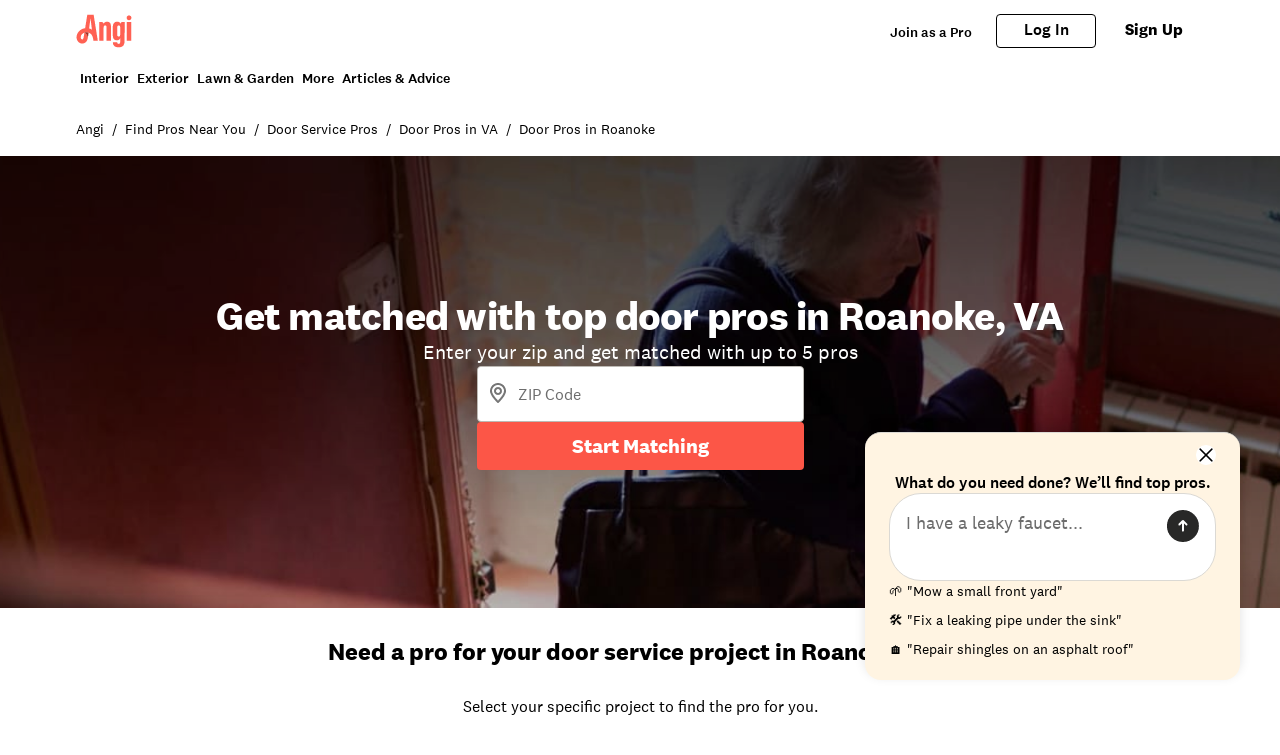

--- FILE ---
content_type: text/html; charset=utf-8
request_url: https://www.angi.com/companylist/us/va/roanoke/doors.htm
body_size: 34687
content:
<!DOCTYPE html><html lang="en-US" class="theme-angi"><head><meta charset="utf-8"><meta name="viewport" content="width=device-width, initial-scale=1, minimum-scale=1, shrink-to-fit=no"><meta name="viewport" content="width=device-width, initial-scale=1"><link rel="preload" as="image" href="https://media.angi.com/s3fs-public/Angi-logo-Orange.svg"><link rel="preload" as="image" href="https://media.angi.com/s3fs-public/search.svg"><link rel="preload" as="image" href="https://media.angi.com/s3fs-public/hamburger.svg"><link rel="preload" as="image" href="https://media.angi.com/s3fs-public/close.svg"><link rel="preload" as="image" href="https://cdn.homeadvisor.com/files/eid/142380000/142383072/14730094_logo.png"><link rel="preload" as="image" href="https://cdn.homeadvisor.com/files/eid/143650000/143656656/13922650_logo.jpg"><link rel="preload" as="image" href="https://cdn.homeadvisor.com/files/eid/159190000/159192413/20811972_original.png"><link rel="preload" as="image" href="https://cdn.homeadvisor.com/files/eid/63550000/63557435/14614334_logo.jpg"><link rel="preload" as="image" href="https://cdn.homeadvisor.com/files/eid/125820000/125821469/12567997_logo.jpg"><link rel="preload" as="image" href="https://cdn.homeadvisor.com/files/eid/91550000/91552147/9014104_logo.png"><link rel="stylesheet" href="/static/landing-pages-frontend/_next/static/css/5212923d24bc0f51.css" data-precedence="next"><link rel="stylesheet" href="/static/landing-pages-frontend/_next/static/css/5d7caf0ea70821c5.css" data-precedence="next"><link rel="stylesheet" href="/static/landing-pages-frontend/_next/static/css/fc300fc09f0969ad.css" data-precedence="next"><link rel="stylesheet" href="/static/landing-pages-frontend/_next/static/css/f2b36135a26ba579.css" data-precedence="next"><link rel="stylesheet" href="/static/landing-pages-frontend/_next/static/css/b2c35a7f62a4fbed.css" data-precedence="next"><link rel="stylesheet" href="/static/landing-pages-frontend/_next/static/css/ae88ae8454e3a1b0.css" data-precedence="next"><link rel="stylesheet" href="/static/landing-pages-frontend/_next/static/css/415405c608c46482.css" data-precedence="next"><link rel="stylesheet" href="/static/landing-pages-frontend/_next/static/css/e656d534ac995982.css" data-precedence="next"><link rel="stylesheet" href="/static/landing-pages-frontend/_next/static/css/1621203e44afc11a.css" data-precedence="next"><link rel="stylesheet" href="/static/landing-pages-frontend/_next/static/css/cdcb7320db63a235.css" data-precedence="next"><link rel="stylesheet" href="/static/landing-pages-frontend/_next/static/css/3328452c5646698b.css" data-precedence="next"><link rel="stylesheet" href="/static/landing-pages-frontend/_next/static/css/65e2c0dee9aabb42.css" data-precedence="next"><link rel="stylesheet" href="/static/landing-pages-frontend/_next/static/css/85d1e8684fa1ab49.css" data-precedence="next"><link rel="stylesheet" href="/static/landing-pages-frontend/_next/static/css/e458273d2fa6ae0e.css" data-precedence="next"><link rel="stylesheet" href="/static/landing-pages-frontend/_next/static/css/b5ca9606f4d7f0cb.css" data-precedence="next"><link rel="stylesheet" href="/static/landing-pages-frontend/_next/static/css/06c7477524e078fa.css" data-precedence="next"><link rel="stylesheet" href="/static/landing-pages-frontend/_next/static/css/72b4a53dec8dad34.css" data-precedence="next"><link rel="stylesheet" href="/static/landing-pages-frontend/_next/static/css/4ce8de43377dbc41.css" data-precedence="next"><link rel="stylesheet" href="/static/landing-pages-frontend/_next/static/css/c5f9a8ca258d7359.css" data-precedence="next"><link rel="stylesheet" href="/static/landing-pages-frontend/_next/static/css/4830a70aecec65e9.css" data-precedence="next"><link rel="stylesheet" href="/static/landing-pages-frontend/_next/static/css/a12ac6e204125041.css" data-precedence="next"><link rel="stylesheet" href="/static/landing-pages-frontend/_next/static/css/ff0919cad1ed199a.css" data-precedence="next"><link rel="stylesheet" href="/static/landing-pages-frontend/_next/static/css/a5b6ff20d1988e31.css" data-precedence="next"><link rel="stylesheet" href="/static/landing-pages-frontend/_next/static/css/c4cdfbf1b4098e05.css" data-precedence="next"><link rel="stylesheet" href="/static/landing-pages-frontend/_next/static/css/49db8a427f79f9e7.css" data-precedence="next"><link rel="stylesheet" href="/static/landing-pages-frontend/_next/static/css/b36b7ade54b05a2f.css" data-precedence="next"><link rel="stylesheet" href="/static/landing-pages-frontend/_next/static/css/25b1339a7af45e1d.css" data-precedence="next"><link rel="preload" href="https://www.googletagmanager.com/gtm.js?id=GTM-MX98LP3" as="script"><link rel="preload" as="image" href="https://cdn.homeadvisor.com/files/eid/48100000/48109622/6115314_logo.jpg"><link rel="preload" as="image" href="https://media.angi.com/s3fs-public/Screen-door-material.jpg?impolicy=leadImage"><link rel="preload" as="image" href="https://media.angi.com/s3fs-public/pocket-door-spacious-interior.jpeg?impolicy=leadImage"><link rel="preload" as="image" href="https://media.angi.com/s3fs-public/family-walking-through-front-door.jpeg?impolicy=leadImage"><link rel="preload" as="image" href="https://media.angi.com/s3fs-public/Front-porch-house-glass-storm-door-467999794.jpg?impolicy=leadImage"><link rel="preload" as="image" href="https://media.angi.com/s3fs-public/woman-dog-door.jpeg?impolicy=leadImage"><link rel="preload" as="image" href="https://s3media.angieslist.com/s3fs-public/how-to-install-screen-door-hero-image.jpeg?impolicy=leadImage"><link rel="preload" as="image" href="https://media.angi.com/sites/all/themes/altheme/images/app-store-badge-60%402x.png"><link rel="preload" as="image" href="https://media.angi.com/sites/all/themes/altheme/images/google-play-badge-60@2x.png"><link rel="preload" as="image" href="https://media.angi.com/s3fs-public/footer-twitterv2-black.png"><link rel="preload" as="image" href="https://media.angi.com/s3fs-public/footer-facebookv2-black.png"><link rel="preload" as="image" href="https://media.angi.com/s3fs-public/footer-pinterestv2-black.png"><link rel="preload" as="image" href="https://media.angi.com/s3fs-public/footer-youtubev2-black.png"><link rel="preload" as="image" href="https://media.angi.com/s3fs-public/footer-instagramv2-black.png"><title>Top 10 Best Door pros in Roanoke, VA | Angi</title><meta name="description" content="Read real reviews and see ratings for Roanoke, VA door pros for free! This list will help you pick the right door pros in Roanoke, VA."><meta name="robots" content="index, follow"><link rel="canonical" href="https://www.angi.com/companylist/us/va/roanoke/doors.htm"><meta property="og:title" content="Top 10 Best Door pros in Roanoke, VA | Angi"><meta property="og:description" content="Read real reviews and see ratings for Roanoke, VA door pros for free! This list will help you pick the right door pros in Roanoke, VA."><meta property="og:url" content="https://www.angi.com/companylist/us/va/roanoke/doors.htm"><meta property="og:site_name" content="Angi"><meta property="og:image" content="https://media.angi.com/s3fs-public/Angi-logo-Orange.svg"><meta property="og:type" content="website"><meta name="twitter:card" content="summary_large_image"><meta name="twitter:title" content="Top 10 Best Door pros in Roanoke, VA | Angi"><meta name="twitter:description" content="Read real reviews and see ratings for Roanoke, VA door pros for free! This list will help you pick the right door pros in Roanoke, VA."><meta name="twitter:image" content="https://media.angi.com/s3fs-public/Angi-logo-Orange.svg"><link rel="icon" href="https://media.angi.com/s3fs-public/favicon-16x16.png" type="image/png" sizes="16x16"><link rel="icon" href="https://media.angi.com/s3fs-public/favicon-32x32.png" type="image/png" sizes="32x32"><link rel="shortcut icon" href="https://media.angi.com/s3fs-public/favicon.ico" type="image/x-icon"><link rel="icon" href="https://media.angi.com/s3fs-public/Angi-logo-Orange.svg" type="image/png" sizes="16x16"><meta name="next-size-adjust"></head><body class="__className_9da5a8 overflow-x-hidden"><div class="h-auto"><script type="application/ld+json">{"@context":"https://schema.org","@type":"WebPage","@id":"www.angi.com/companylist/us/va/roanoke/doors.htm","url":"www.angi.com/companylist/us/va/roanoke/doors.htm","name":"Top 10 Best Door pros in Roanoke, VA | Angi"}</script><div class="__className_9da5a8 theme-angi"><nav id="header" class=""><div class="GlobalNavigation_container__5PNcv" data-snowplow-component-type="Global Navigation"><div class="GlobalNavigation_content__wJOec"><div class="GlobalNavigation_desktop__ITtxn"><div><div class="Grid_root__mZcd8 NavigationHeader_headerNavGrid__tLPhj"><div class="Grid_gridContainer__13cNW"><div class="NavigationHeader_container__cthSL"><div class="NavigationHeader_headerContent__wYckC"><div class="NavigationHeader_logoAndSearchContainer__jJ7YJ"><div class=""><a href="https://angi.com"><img class="NavigationHeader_brandIcon__QRKYz" src="https://media.angi.com/s3fs-public/Angi-logo-Orange.svg" alt="Angi Logo"></a></div></div><div class="NavigationHeader_navItems__XbBIA"><div data-testid="pro-signup-link"><a href="https://signup.angi.com/pro" class="NavigationHeader_headerLink__bPl2r"><span class="NavigationHeader_proLinkSpan__1KId8">Join as a Pro</span></a></div><div class="NavigationHeader_desktopButtons__gzgK2"><a data-testid="login-button" href="https://www.angi.com/oauth2/start" data-button="login" class="NavigationHeader_button__ws_mm NavigationHeader_desktopButtonLink__sKo1e Button_btn__iNtIM Button_secondaryNeutral__UJmbI Button_small__W0u0B">Log In</a><a data-testid="signup-button" href="https://www.angi.com/create-account" data-button="signup" class="NavigationHeader_button__ws_mm NavigationHeader_desktopButtonLink__sKo1e Button_btn__iNtIM Button_primary__krJYd Button_small__W0u0B">Sign Up</a></div></div></div></div></div></div></div><div><div class="NavigationItems_navItemsContainer__M6D1O" data-testid="nav-items-bar"><div class="Grid_root__mZcd8 NavigationItems_navItemsGrid__g4tpV"><div class="Grid_gridContainer__13cNW"><div id="navigation-items" class="NavigationItems_container__3uAzd"><div class="NavigationItems_linksContainer__LVOcj"><div class="NavigationItems_linkItem__qRhhc"><span class="NavigationItems_linkAnchor__xtlsi"><a href="#Interior" data-testid="nav-title-Interior" data-snowplow-component-key="Top Level Project Type" class="NavigationItems_link__EstZU">Interior</a></span></div><div class="NavigationItems_linkItem__qRhhc"><span class="NavigationItems_linkAnchor__xtlsi"><a href="#Exterior" data-testid="nav-title-Exterior" data-snowplow-component-key="Top Level Project Type" class="NavigationItems_link__EstZU">Exterior</a></span></div><div class="NavigationItems_linkItem__qRhhc"><span class="NavigationItems_linkAnchor__xtlsi"><a href="#Lawn &amp; Garden" data-testid="nav-title-Lawn &amp; Garden" data-snowplow-component-key="Top Level Project Type" class="NavigationItems_link__EstZU">Lawn &amp; Garden</a></span></div><div class="NavigationItems_linkItem__qRhhc"><span class="NavigationItems_linkAnchor__xtlsi"><a href="#More" data-testid="nav-title-More" data-snowplow-component-key="Top Level Project Type" class="NavigationItems_link__EstZU">More</a></span></div><div class="NavigationItems_linkItem__qRhhc"><span class="NavigationItems_linkAnchor__xtlsi"><a href="#Articles &amp; Advice" data-testid="nav-title-Articles &amp; Advice" data-snowplow-component-key="Top Level Project Type" class="NavigationItems_link__EstZU">Articles &amp; Advice</a></span></div></div></div></div></div></div><div class="NavigationItems_navGroupLinksContainer__vLWau"><div class="Grid_root__mZcd8 NavigationItems_navGroupLinks__OuxGD NavigationItems_navGroupLinksHidden___bCMu"><div class="Grid_gridContainer__13cNW"></div></div><div class="Grid_root__mZcd8 NavigationItems_navGroupLinks__OuxGD NavigationItems_navGroupLinksHidden___bCMu"><div class="Grid_gridContainer__13cNW"></div></div><div class="Grid_root__mZcd8 NavigationItems_navGroupLinks__OuxGD NavigationItems_navGroupLinksHidden___bCMu"><div class="Grid_gridContainer__13cNW"></div></div><div class="Grid_root__mZcd8 NavigationItems_navGroupLinks__OuxGD NavigationItems_navGroupLinksHidden___bCMu"><div class="Grid_gridContainer__13cNW"></div></div><div class="Grid_root__mZcd8 NavigationItems_navGroupLinks__OuxGD NavigationItems_navGroupLinksHidden___bCMu"><div class="Grid_gridContainer__13cNW"></div></div></div></div></div><div class="GlobalNavigation_mobile__sCYI3"><div><div class="MobileNavigationHeader_container__Sb5vg"><div class="MobileNavigationHeader_container__Sb5vg"><div class="MobileNavigationHeader_headerContent__TnEOm"><div class="MobileNavigationHeader_logoContainer__WV6pf"><a href="https://angi.com"><img class="MobileNavigationHeader_icon__f_yTh" src="https://media.angi.com/s3fs-public/Angi-logo-Orange.svg" alt="Angi Logo"></a></div><div class="MobileNavigationHeader_navItems__JsDob"><div data-testid="mobile-pro-signup-link"><a href="https://signup.angi.com/pro" class="MobileNavigationHeader_proLink__6E1Zi">Join as a Pro</a></div><div class="MobileNavigationHeader_mobileIconContainer__6cy_2"><button type="button" data-snowplow-component-key="Search" data-snowplow-component-text="Search Icon" data-sp-button-label="Search Icon"><img class="MobileNavigationHeader_mobileIcon__7vTT5" src="https://media.angi.com/s3fs-public/search.svg" alt="Search"></button><button id="show-groupings-button" data-testid="show-groupings-test" type="button" data-snowplow-component-key="Open Menu" data-snowplow-component-text="--Menu Icon" data-sp-button-label="Menu Icon"><div><img class="MobileNavigationHeader_menuIcon__m0U8F" src="https://media.angi.com/s3fs-public/hamburger.svg" alt="Open Menu"></div></button></div></div></div></div></div></div></div></div><div class="MobileMenu_slidingCard__pwwaZ"><div><div class="MobileMenu_fixHeader___oG85"><div><a href="https://angi.com"><img class="MobileMenu_icon__3n0rQ" src="https://media.angi.com/s3fs-public/Angi-logo-Orange.svg" alt="Angi Logo"></a></div><button id="menu-button107573" class="MobileMenu_closeButton__K06v6" data-testid="close-menu" type="button" data-snowplow-component-key="Close Menu" data-snowplow-component-text="Close Icon" data-sp-button-label="Close Icon"><div><img class="MobileMenu_menuIcon__1ywBm" src="https://media.angi.com/s3fs-public/close.svg" alt="Close Menu"></div></button></div><div class="MobileMenuItems_navItemsContainer__ilu_K"><div id="mobile-menu-items1" class="MobileMenuItems_container__2HZIJ"><div class="MobileMenuItems_mobileNavItemsContainer__VXi8F"><div><div class="MobileMenuItems_mobileNavItems__c1TBr"><a href="#Interior">Interior</a><svg xmlns="http://www.w3.org/2000/svg" viewBox="0 0 24 24" class="MobileMenuItems_chevron__lWrXw" style="fill:none"><path fill-rule="evenodd" clip-rule="evenodd" d="M8.29289 5.29289C7.90237 5.68342 7.90237 6.31658 8.29289 6.70711L13.5858 12L8.29289 17.2929C7.90237 17.6834 7.90237 18.3166 8.29289 18.7071C8.68342 19.0976 9.31658 19.0976 9.70711 18.7071L15.7071 12.7071C16.0976 12.3166 16.0976 11.6834 15.7071 11.2929L9.70711 5.29289C9.31658 4.90237 8.68342 4.90237 8.29289 5.29289Z" fill="currentColor"></path></svg></div><div class="MobileMenuItems_mobileNavItems__c1TBr"><a href="#Exterior">Exterior</a><svg xmlns="http://www.w3.org/2000/svg" viewBox="0 0 24 24" class="MobileMenuItems_chevron__lWrXw" style="fill:none"><path fill-rule="evenodd" clip-rule="evenodd" d="M8.29289 5.29289C7.90237 5.68342 7.90237 6.31658 8.29289 6.70711L13.5858 12L8.29289 17.2929C7.90237 17.6834 7.90237 18.3166 8.29289 18.7071C8.68342 19.0976 9.31658 19.0976 9.70711 18.7071L15.7071 12.7071C16.0976 12.3166 16.0976 11.6834 15.7071 11.2929L9.70711 5.29289C9.31658 4.90237 8.68342 4.90237 8.29289 5.29289Z" fill="currentColor"></path></svg></div><div class="MobileMenuItems_mobileNavItems__c1TBr"><a href="#Lawn &amp; Garden">Lawn &amp; Garden</a><svg xmlns="http://www.w3.org/2000/svg" viewBox="0 0 24 24" class="MobileMenuItems_chevron__lWrXw" style="fill:none"><path fill-rule="evenodd" clip-rule="evenodd" d="M8.29289 5.29289C7.90237 5.68342 7.90237 6.31658 8.29289 6.70711L13.5858 12L8.29289 17.2929C7.90237 17.6834 7.90237 18.3166 8.29289 18.7071C8.68342 19.0976 9.31658 19.0976 9.70711 18.7071L15.7071 12.7071C16.0976 12.3166 16.0976 11.6834 15.7071 11.2929L9.70711 5.29289C9.31658 4.90237 8.68342 4.90237 8.29289 5.29289Z" fill="currentColor"></path></svg></div><div class="MobileMenuItems_mobileNavItems__c1TBr"><a href="#More">More</a><svg xmlns="http://www.w3.org/2000/svg" viewBox="0 0 24 24" class="MobileMenuItems_chevron__lWrXw" style="fill:none"><path fill-rule="evenodd" clip-rule="evenodd" d="M8.29289 5.29289C7.90237 5.68342 7.90237 6.31658 8.29289 6.70711L13.5858 12L8.29289 17.2929C7.90237 17.6834 7.90237 18.3166 8.29289 18.7071C8.68342 19.0976 9.31658 19.0976 9.70711 18.7071L15.7071 12.7071C16.0976 12.3166 16.0976 11.6834 15.7071 11.2929L9.70711 5.29289C9.31658 4.90237 8.68342 4.90237 8.29289 5.29289Z" fill="currentColor"></path></svg></div><div class="MobileMenuItems_mobileNavItems__c1TBr"><a href="#Articles &amp; Advice">Articles &amp; Advice</a><svg xmlns="http://www.w3.org/2000/svg" viewBox="0 0 24 24" class="MobileMenuItems_chevron__lWrXw" style="fill:none"><path fill-rule="evenodd" clip-rule="evenodd" d="M8.29289 5.29289C7.90237 5.68342 7.90237 6.31658 8.29289 6.70711L13.5858 12L8.29289 17.2929C7.90237 17.6834 7.90237 18.3166 8.29289 18.7071C8.68342 19.0976 9.31658 19.0976 9.70711 18.7071L15.7071 12.7071C16.0976 12.3166 16.0976 11.6834 15.7071 11.2929L9.70711 5.29289C9.31658 4.90237 8.68342 4.90237 8.29289 5.29289Z" fill="currentColor"></path></svg></div><div><div class="MobileMenuItems_mobileMenuLink__T14QV" data-testid="near-me-link"><a href="https://www.angi.com/nearme">Post a job</a></div><div><button type="button" data-testid="angi_button" class="MobileMenuItems_accountButton__lMPir Button_btn__iNtIM Button_secondaryNeutral__UJmbI" name="Log In">Log In</button><button type="button" data-testid="angi_button" class="MobileMenuItems_accountButton__lMPir Button_btn__iNtIM Button_primary__krJYd" name="Sign Up">Sign Up</button></div></div></div></div><div class="MobileMenuItems_mobileNavSelectedNavItem__YGrk6"><div class="MobileMenuItems_hideNavigationGroup__8hFYb"><div class="NavigationGroup_mobileNavigationGroupContainer__lHfuf"><div id="navigation-group-links" class="NavigationGroupLinks_navLinksContainer__A_OXE NavigationGroupLinks_navLinksMobileContainer__c7KKG" data-testid="nav-group-links"><div class="NavigationGroupLinks_linksTitle__Xdbe3 NavigationGroupLinks_linksTitleMobile__wRz63">Find a pro</div><div class=""><ul class="NavigationGroupLinks_navLinksList__nXceJ NavigationGroupLinks_navLinksMobileList__rwSX7"><li class="NavigationGroupLinks_item__zwEUH NavigationGroupLinks_itemMobile__ueven"><a href="https://www.angi.com/nearme/appliance-repair/" title="Appliance Repair" class="NavigationGroupLinks_link__zqJaC" data-snowplow-component-key="Interior">Appliance Repair</a></li><li class="NavigationGroupLinks_item__zwEUH NavigationGroupLinks_itemMobile__ueven"><a href="https://www.angi.com/nearme/carpet-cleaning/" title="Carpet Cleaning" class="NavigationGroupLinks_link__zqJaC" data-snowplow-component-key="Interior">Carpet Cleaning</a></li><li class="NavigationGroupLinks_item__zwEUH NavigationGroupLinks_itemMobile__ueven"><a href="https://www.angi.com/nearme/contractor/" title="Contractors" class="NavigationGroupLinks_link__zqJaC" data-snowplow-component-key="Interior">Contractors</a></li><li class="NavigationGroupLinks_item__zwEUH NavigationGroupLinks_itemMobile__ueven"><a href="https://www.angi.com/nearme/drywall/" title="Drywall" class="NavigationGroupLinks_link__zqJaC" data-snowplow-component-key="Interior">Drywall</a></li><li class="NavigationGroupLinks_item__zwEUH NavigationGroupLinks_itemMobile__ueven"><a href="https://www.angi.com/nearme/electrical/" title="Electrical" class="NavigationGroupLinks_link__zqJaC" data-snowplow-component-key="Interior">Electrical</a></li><li class="NavigationGroupLinks_item__zwEUH NavigationGroupLinks_itemMobile__ueven"><a href="https://www.angi.com/nearme/flooring/" title="Flooring" class="NavigationGroupLinks_link__zqJaC" data-snowplow-component-key="Interior">Flooring</a></li><li class="NavigationGroupLinks_item__zwEUH NavigationGroupLinks_itemMobile__ueven"><a href="https://www.angi.com/nearme/hvac/" title="HVAC" class="NavigationGroupLinks_link__zqJaC" data-snowplow-component-key="Interior">HVAC</a></li><li class="NavigationGroupLinks_item__zwEUH NavigationGroupLinks_itemMobile__ueven"><a href="https://www.angi.com/nearme/house-cleaning/" title="House Cleaning" class="NavigationGroupLinks_link__zqJaC" data-snowplow-component-key="Interior">House Cleaning</a></li><li class="NavigationGroupLinks_item__zwEUH NavigationGroupLinks_itemMobile__ueven"><a href="https://www.angi.com/nearme/interior-painting/" title="Interior Painting" class="NavigationGroupLinks_link__zqJaC" data-snowplow-component-key="Interior">Interior Painting</a></li><li class="NavigationGroupLinks_item__zwEUH NavigationGroupLinks_itemMobile__ueven"><a href="https://www.angi.com/nearme/plumbing/" title="Plumbing" class="NavigationGroupLinks_link__zqJaC" data-snowplow-component-key="Interior">Plumbing</a></li><li class="NavigationGroupLinks_item__zwEUH NavigationGroupLinks_itemMobile__ueven"><a href="https://www.angi.com/nearme/kitchen-and-bath-remodeling/" title="Remodeling" class="NavigationGroupLinks_link__zqJaC" data-snowplow-component-key="Interior">Remodeling</a></li><li class="NavigationGroupLinks_item__zwEUH NavigationGroupLinks_moreLinksMobile___XX_b"><a href="https://www.angi.com/nearme/" title="View all" class="NavigationGroupLinks_moreLinks__RRpZp" data-snowplow-component-key="Interior">View all</a></li></ul></div></div><div class="NavigationGroup_mobileNavigationArticleLinksContainer__f_8A1"><div id="navigation-group-articles"><div><div class="NavigationGroupArticles_containerTitle__B7vy9">Research &amp; plan</div></div><div class="NavigationGroupArticles_cards__x9h0w"><div><div class="NavigationGroupArticles_contentCardRow__r9_q5"><div class="NavigationGroupArticles_imageContainer__GBo3Z"><a href="https://www.angi.com/articles/closet-remodel-cost.htm" data-snowplow-component-key="Interior Featured Content" data-snowplow-component-text="How Much Does a Closet Remodel Cost?"><div><div data-testid="lazyImageTest" class="NavigationGroupArticles_lazyImageContainer__nvIN3 shimmer_shine__YWcRp shimmer_photo__dpL1H"></div></div></a></div><div class="NavigationGroupArticles_titleContentContainer__oRd1x"><div class="NavigationGroupArticles_titleContent__uLyCY"><a href="https://www.angi.com/articles/closet-remodel-cost.htm" class="NavigationGroupArticles_titleLink__p2tE_" data-snowplow-component-key="Interior Featured Content">How Much Does a Closet Remodel Cost?</a></div></div></div></div><div><div class="NavigationGroupArticles_contentCardRow__r9_q5"><div class="NavigationGroupArticles_imageContainer__GBo3Z"><a href="https://www.angi.com/articles/how-much-does-building-stairs-and-railings-cost.htm" data-snowplow-component-key="Interior Featured Content" data-snowplow-component-text="How Much Does It Cost to Build or Replace a Staircase?"><div><div data-testid="lazyImageTest" class="NavigationGroupArticles_lazyImageContainer__nvIN3 shimmer_shine__YWcRp shimmer_photo__dpL1H"></div></div></a></div><div class="NavigationGroupArticles_titleContentContainer__oRd1x"><div class="NavigationGroupArticles_titleContent__uLyCY"><a href="https://www.angi.com/articles/how-much-does-building-stairs-and-railings-cost.htm" class="NavigationGroupArticles_titleLink__p2tE_" data-snowplow-component-key="Interior Featured Content">How Much Does It Cost to Build or Replace a Staircase?</a></div></div></div></div><div><div class="NavigationGroupArticles_contentCardRow__r9_q5"><div class="NavigationGroupArticles_imageContainer__GBo3Z"><a href="https://www.angi.com/articles/widening-doorway-cost.htm" data-snowplow-component-key="Interior Featured Content" data-snowplow-component-text="How Much Does Widening a Doorway Cost?"><div><div data-testid="lazyImageTest" class="NavigationGroupArticles_lazyImageContainer__nvIN3 shimmer_shine__YWcRp shimmer_photo__dpL1H"></div></div></a></div><div class="NavigationGroupArticles_titleContentContainer__oRd1x"><div class="NavigationGroupArticles_titleContent__uLyCY"><a href="https://www.angi.com/articles/widening-doorway-cost.htm" class="NavigationGroupArticles_titleLink__p2tE_" data-snowplow-component-key="Interior Featured Content">How Much Does Widening a Doorway Cost?</a></div></div></div></div><div><div class="NavigationGroupArticles_contentCardRow__r9_q5"><div class="NavigationGroupArticles_imageContainer__GBo3Z"><a href="https://www.angi.com/articles/how-much-does-it-cost-remove-wallpaper.htm" data-snowplow-component-key="Interior Featured Content" data-snowplow-component-text="How Much Does Wallpaper Removal Cost?"><div><div data-testid="lazyImageTest" class="NavigationGroupArticles_lazyImageContainer__nvIN3 shimmer_shine__YWcRp shimmer_photo__dpL1H"></div></div></a></div><div class="NavigationGroupArticles_titleContentContainer__oRd1x"><div class="NavigationGroupArticles_titleContent__uLyCY"><a href="https://www.angi.com/articles/how-much-does-it-cost-remove-wallpaper.htm" class="NavigationGroupArticles_titleLink__p2tE_" data-snowplow-component-key="Interior Featured Content">How Much Does Wallpaper Removal Cost?</a></div></div></div></div></div><div class="NavigationGroupArticles_moreArticles__TpOOu"><a href="https://www.angi.com/articles/home-interiors" data-snowplow-component-key="Interior Featured Content">View all</a></div></div></div></div></div><div class="MobileMenuItems_hideNavigationGroup__8hFYb"><div class="NavigationGroup_mobileNavigationGroupContainer__lHfuf"><div id="navigation-group-links" class="NavigationGroupLinks_navLinksContainer__A_OXE NavigationGroupLinks_navLinksMobileContainer__c7KKG" data-testid="nav-group-links"><div class="NavigationGroupLinks_linksTitle__Xdbe3 NavigationGroupLinks_linksTitleMobile__wRz63">Find a pro</div><div class=""><ul class="NavigationGroupLinks_navLinksList__nXceJ NavigationGroupLinks_navLinksMobileList__rwSX7"><li class="NavigationGroupLinks_item__zwEUH NavigationGroupLinks_itemMobile__ueven"><a href="https://www.angi.com/nearme/concrete-repair/" title="Concrete Repair" class="NavigationGroupLinks_link__zqJaC" data-snowplow-component-key="Exterior">Concrete Repair</a></li><li class="NavigationGroupLinks_item__zwEUH NavigationGroupLinks_itemMobile__ueven"><a href="https://www.angi.com/nearme/doors/" title="Doors" class="NavigationGroupLinks_link__zqJaC" data-snowplow-component-key="Exterior">Doors</a></li><li class="NavigationGroupLinks_item__zwEUH NavigationGroupLinks_itemMobile__ueven"><a href="https://www.angi.com/nearme/driveways/" title="Driveways" class="NavigationGroupLinks_link__zqJaC" data-snowplow-component-key="Exterior">Driveways</a></li><li class="NavigationGroupLinks_item__zwEUH NavigationGroupLinks_itemMobile__ueven"><a href="https://www.angi.com/nearme/exterior-painting/" title="Exterior Painting" class="NavigationGroupLinks_link__zqJaC" data-snowplow-component-key="Exterior">Exterior Painting</a></li><li class="NavigationGroupLinks_item__zwEUH NavigationGroupLinks_itemMobile__ueven"><a href="https://www.angi.com/nearme/garage-doors/" title="Garage Doors" class="NavigationGroupLinks_link__zqJaC" data-snowplow-component-key="Exterior">Garage Doors</a></li><li class="NavigationGroupLinks_item__zwEUH NavigationGroupLinks_itemMobile__ueven"><a href="https://www.angi.com/nearme/gutter-cleaning/" title="Gutter Cleaning" class="NavigationGroupLinks_link__zqJaC" data-snowplow-component-key="Exterior">Gutter Cleaning</a></li><li class="NavigationGroupLinks_item__zwEUH NavigationGroupLinks_itemMobile__ueven"><a href="https://www.angi.com/nearme/gutter-repair-replacement/" title="Gutter Repair" class="NavigationGroupLinks_link__zqJaC" data-snowplow-component-key="Exterior">Gutter Repair</a></li><li class="NavigationGroupLinks_item__zwEUH NavigationGroupLinks_itemMobile__ueven"><a href="https://www.angi.com/nearme/home-builders/" title="Home Builders" class="NavigationGroupLinks_link__zqJaC" data-snowplow-component-key="Exterior">Home Builders</a></li><li class="NavigationGroupLinks_item__zwEUH NavigationGroupLinks_itemMobile__ueven"><a href="https://www.angi.com/nearme/masonry/" title="Masonry" class="NavigationGroupLinks_link__zqJaC" data-snowplow-component-key="Exterior">Masonry</a></li><li class="NavigationGroupLinks_item__zwEUH NavigationGroupLinks_itemMobile__ueven"><a href="https://www.angi.com/nearme/roofing/" title="Roofing" class="NavigationGroupLinks_link__zqJaC" data-snowplow-component-key="Exterior">Roofing</a></li><li class="NavigationGroupLinks_item__zwEUH NavigationGroupLinks_itemMobile__ueven"><a href="https://www.angi.com/nearme/siding/" title="Siding" class="NavigationGroupLinks_link__zqJaC" data-snowplow-component-key="Exterior">Siding</a></li><li class="NavigationGroupLinks_item__zwEUH NavigationGroupLinks_itemMobile__ueven"><a href="https://www.angi.com/nearme/windows/" title="Windows" class="NavigationGroupLinks_link__zqJaC" data-snowplow-component-key="Exterior">Windows</a></li><li class="NavigationGroupLinks_item__zwEUH NavigationGroupLinks_moreLinksMobile___XX_b"><a href="https://www.angi.com/nearme/" title="View all" class="NavigationGroupLinks_moreLinks__RRpZp" data-snowplow-component-key="Exterior">View all</a></li></ul></div></div><div class="NavigationGroup_mobileNavigationArticleLinksContainer__f_8A1"><div id="navigation-group-articles"><div><div class="NavigationGroupArticles_containerTitle__B7vy9">Research &amp; plan</div></div><div class="NavigationGroupArticles_cards__x9h0w"><div><div class="NavigationGroupArticles_contentCardRow__r9_q5"><div class="NavigationGroupArticles_imageContainer__GBo3Z"><a href="https://www.angi.com/articles/exterior-trim-installation-cost.htm" data-snowplow-component-key="Exterior Featured Content" data-snowplow-component-text="How Much Does It Cost to Install Exterior Trim?"><div><div data-testid="lazyImageTest" class="NavigationGroupArticles_lazyImageContainer__nvIN3 shimmer_shine__YWcRp shimmer_photo__dpL1H"></div></div></a></div><div class="NavigationGroupArticles_titleContentContainer__oRd1x"><div class="NavigationGroupArticles_titleContent__uLyCY"><a href="https://www.angi.com/articles/exterior-trim-installation-cost.htm" class="NavigationGroupArticles_titleLink__p2tE_" data-snowplow-component-key="Exterior Featured Content">How Much Does It Cost to Install Exterior Trim?</a></div></div></div></div><div><div class="NavigationGroupArticles_contentCardRow__r9_q5"><div class="NavigationGroupArticles_imageContainer__GBo3Z"><a href="https://www.angi.com/articles/how-much-does-ipe-wood-decking-cost.htm" data-snowplow-component-key="Exterior Featured Content" data-snowplow-component-text="How Much Does Ipe Wood Decking Cost?"><div><div data-testid="lazyImageTest" class="NavigationGroupArticles_lazyImageContainer__nvIN3 shimmer_shine__YWcRp shimmer_photo__dpL1H"></div></div></a></div><div class="NavigationGroupArticles_titleContentContainer__oRd1x"><div class="NavigationGroupArticles_titleContent__uLyCY"><a href="https://www.angi.com/articles/how-much-does-ipe-wood-decking-cost.htm" class="NavigationGroupArticles_titleLink__p2tE_" data-snowplow-component-key="Exterior Featured Content">How Much Does Ipe Wood Decking Cost?</a></div></div></div></div><div><div class="NavigationGroupArticles_contentCardRow__r9_q5"><div class="NavigationGroupArticles_imageContainer__GBo3Z"><a href="https://www.angi.com/articles/different-types-dog-fences-and-how-much-they-cost.htm" data-snowplow-component-key="Exterior Featured Content" data-snowplow-component-text="How Much Does a Dog Fence Cost to Install?"><div><div data-testid="lazyImageTest" class="NavigationGroupArticles_lazyImageContainer__nvIN3 shimmer_shine__YWcRp shimmer_photo__dpL1H"></div></div></a></div><div class="NavigationGroupArticles_titleContentContainer__oRd1x"><div class="NavigationGroupArticles_titleContent__uLyCY"><a href="https://www.angi.com/articles/different-types-dog-fences-and-how-much-they-cost.htm" class="NavigationGroupArticles_titleLink__p2tE_" data-snowplow-component-key="Exterior Featured Content">How Much Does a Dog Fence Cost to Install?</a></div></div></div></div><div><div class="NavigationGroupArticles_contentCardRow__r9_q5"><div class="NavigationGroupArticles_imageContainer__GBo3Z"><a href="https://www.angi.com/articles/how-much-does-it-cost-pressure-wash-house.htm" data-snowplow-component-key="Exterior Featured Content" data-snowplow-component-text="How Much Does It Cost to Pressure Wash a House?"><div><div data-testid="lazyImageTest" class="NavigationGroupArticles_lazyImageContainer__nvIN3 shimmer_shine__YWcRp shimmer_photo__dpL1H"></div></div></a></div><div class="NavigationGroupArticles_titleContentContainer__oRd1x"><div class="NavigationGroupArticles_titleContent__uLyCY"><a href="https://www.angi.com/articles/how-much-does-it-cost-pressure-wash-house.htm" class="NavigationGroupArticles_titleLink__p2tE_" data-snowplow-component-key="Exterior Featured Content">How Much Does It Cost to Pressure Wash a House?</a></div></div></div></div></div><div class="NavigationGroupArticles_moreArticles__TpOOu"><a href="https://www.angi.com/articles/home-exteriors" data-snowplow-component-key="Exterior Featured Content">View all</a></div></div></div></div></div><div class="MobileMenuItems_hideNavigationGroup__8hFYb"><div class="NavigationGroup_mobileNavigationGroupContainer__lHfuf"><div id="navigation-group-links" class="NavigationGroupLinks_navLinksContainer__A_OXE NavigationGroupLinks_navLinksMobileContainer__c7KKG" data-testid="nav-group-links"><div class="NavigationGroupLinks_linksTitle__Xdbe3 NavigationGroupLinks_linksTitleMobile__wRz63">Find a pro</div><div class=""><ul class="NavigationGroupLinks_navLinksList__nXceJ NavigationGroupLinks_navLinksMobileList__rwSX7"><li class="NavigationGroupLinks_item__zwEUH NavigationGroupLinks_itemMobile__ueven"><a href="https://www.angi.com/nearme/decks-and-porches/" title="Decks" class="NavigationGroupLinks_link__zqJaC" data-snowplow-component-key="Lawn &amp; Garden">Decks</a></li><li class="NavigationGroupLinks_item__zwEUH NavigationGroupLinks_itemMobile__ueven"><a href="https://www.angi.com/nearme/fencing/" title="Fencing" class="NavigationGroupLinks_link__zqJaC" data-snowplow-component-key="Lawn &amp; Garden">Fencing</a></li><li class="NavigationGroupLinks_item__zwEUH NavigationGroupLinks_itemMobile__ueven"><a href="https://www.angi.com/nearme/land-surveying/" title="Land Surveying" class="NavigationGroupLinks_link__zqJaC" data-snowplow-component-key="Lawn &amp; Garden">Land Surveying</a></li><li class="NavigationGroupLinks_item__zwEUH NavigationGroupLinks_itemMobile__ueven"><a href="https://www.angi.com/nearme/landscaping/" title="Landscaping" class="NavigationGroupLinks_link__zqJaC" data-snowplow-component-key="Lawn &amp; Garden">Landscaping</a></li><li class="NavigationGroupLinks_item__zwEUH NavigationGroupLinks_itemMobile__ueven"><a href="https://www.angi.com/nearme/lawn-and-yard-work/" title="Lawn &amp; Yard Work" class="NavigationGroupLinks_link__zqJaC" data-snowplow-component-key="Lawn &amp; Garden">Lawn &amp; Yard Work</a></li><li class="NavigationGroupLinks_item__zwEUH NavigationGroupLinks_itemMobile__ueven"><a href="https://www.angi.com/nearme/leaf-removal/" title="Leaf Removal" class="NavigationGroupLinks_link__zqJaC" data-snowplow-component-key="Lawn &amp; Garden">Leaf Removal</a></li><li class="NavigationGroupLinks_item__zwEUH NavigationGroupLinks_itemMobile__ueven"><a href="https://www.angi.com/nearme/sunroom-and-patio-remodeling/" title="Patios" class="NavigationGroupLinks_link__zqJaC" data-snowplow-component-key="Lawn &amp; Garden">Patios</a></li><li class="NavigationGroupLinks_item__zwEUH NavigationGroupLinks_itemMobile__ueven"><a href="https://www.angi.com/nearme/swimming-pools/" title="Pool Installation" class="NavigationGroupLinks_link__zqJaC" data-snowplow-component-key="Lawn &amp; Garden">Pool Installation</a></li><li class="NavigationGroupLinks_item__zwEUH NavigationGroupLinks_itemMobile__ueven"><a href="https://www.angi.com/nearme/lawn-irrigation/" title="Sprinkler Systems" class="NavigationGroupLinks_link__zqJaC" data-snowplow-component-key="Lawn &amp; Garden">Sprinkler Systems</a></li><li class="NavigationGroupLinks_item__zwEUH NavigationGroupLinks_itemMobile__ueven"><a href="https://www.angi.com/nearme/sunroom-contractors/" title="Sunrooms" class="NavigationGroupLinks_link__zqJaC" data-snowplow-component-key="Lawn &amp; Garden">Sunrooms</a></li><li class="NavigationGroupLinks_item__zwEUH NavigationGroupLinks_itemMobile__ueven"><a href="https://www.angi.com/nearme/tree-service/" title="Tree Service" class="NavigationGroupLinks_link__zqJaC" data-snowplow-component-key="Lawn &amp; Garden">Tree Service</a></li><li class="NavigationGroupLinks_item__zwEUH NavigationGroupLinks_moreLinksMobile___XX_b"><a href="https://www.angi.com/nearme/" title="View all" class="NavigationGroupLinks_moreLinks__RRpZp" data-snowplow-component-key="Lawn &amp; Garden">View all</a></li></ul></div></div><div class="NavigationGroup_mobileNavigationArticleLinksContainer__f_8A1"><div id="navigation-group-articles"><div><div class="NavigationGroupArticles_containerTitle__B7vy9">Research &amp; plan</div></div><div class="NavigationGroupArticles_cards__x9h0w"><div><div class="NavigationGroupArticles_contentCardRow__r9_q5"><div class="NavigationGroupArticles_imageContainer__GBo3Z"><a href="https://www.angi.com/articles/interlocking-pavers-cost.htm" data-snowplow-component-key="Lawn &amp; Garden Featured Content" data-snowplow-component-text="How Much Does Interlocking Paver Installation Cost?"><div><div data-testid="lazyImageTest" class="NavigationGroupArticles_lazyImageContainer__nvIN3 shimmer_shine__YWcRp shimmer_photo__dpL1H"></div></div></a></div><div class="NavigationGroupArticles_titleContentContainer__oRd1x"><div class="NavigationGroupArticles_titleContent__uLyCY"><a href="https://www.angi.com/articles/interlocking-pavers-cost.htm" class="NavigationGroupArticles_titleLink__p2tE_" data-snowplow-component-key="Lawn &amp; Garden Featured Content">How Much Does Interlocking Paver Installation Cost?</a></div></div></div></div><div><div class="NavigationGroupArticles_contentCardRow__r9_q5"><div class="NavigationGroupArticles_imageContainer__GBo3Z"><a href="https://www.angi.com/articles/how-much-does-land-survey-cost.htm" data-snowplow-component-key="Lawn &amp; Garden Featured Content" data-snowplow-component-text="How Much Does a Land Survey Cost?"><div><div data-testid="lazyImageTest" class="NavigationGroupArticles_lazyImageContainer__nvIN3 shimmer_shine__YWcRp shimmer_photo__dpL1H"></div></div></a></div><div class="NavigationGroupArticles_titleContentContainer__oRd1x"><div class="NavigationGroupArticles_titleContent__uLyCY"><a href="https://www.angi.com/articles/how-much-does-land-survey-cost.htm" class="NavigationGroupArticles_titleLink__p2tE_" data-snowplow-component-key="Lawn &amp; Garden Featured Content">How Much Does a Land Survey Cost?</a></div></div></div></div><div><div class="NavigationGroupArticles_contentCardRow__r9_q5"><div class="NavigationGroupArticles_imageContainer__GBo3Z"><a href="https://www.angi.com/articles/flowerbed-installation-cost.htm" data-snowplow-component-key="Lawn &amp; Garden Featured Content" data-snowplow-component-text="How Much Does Flowerbed Installation Cost?"><div><div data-testid="lazyImageTest" class="NavigationGroupArticles_lazyImageContainer__nvIN3 shimmer_shine__YWcRp shimmer_photo__dpL1H"></div></div></a></div><div class="NavigationGroupArticles_titleContentContainer__oRd1x"><div class="NavigationGroupArticles_titleContent__uLyCY"><a href="https://www.angi.com/articles/flowerbed-installation-cost.htm" class="NavigationGroupArticles_titleLink__p2tE_" data-snowplow-component-key="Lawn &amp; Garden Featured Content">How Much Does Flowerbed Installation Cost?</a></div></div></div></div><div><div class="NavigationGroupArticles_contentCardRow__r9_q5"><div class="NavigationGroupArticles_imageContainer__GBo3Z"><a href="https://www.angi.com/articles/site-preparation-cost.htm" data-snowplow-component-key="Lawn &amp; Garden Featured Content" data-snowplow-component-text="How Much Does Site Preparation Cost?"><div><div data-testid="lazyImageTest" class="NavigationGroupArticles_lazyImageContainer__nvIN3 shimmer_shine__YWcRp shimmer_photo__dpL1H"></div></div></a></div><div class="NavigationGroupArticles_titleContentContainer__oRd1x"><div class="NavigationGroupArticles_titleContent__uLyCY"><a href="https://www.angi.com/articles/site-preparation-cost.htm" class="NavigationGroupArticles_titleLink__p2tE_" data-snowplow-component-key="Lawn &amp; Garden Featured Content">How Much Does Site Preparation Cost?</a></div></div></div></div></div><div class="NavigationGroupArticles_moreArticles__TpOOu"><a href="https://www.angi.com/articles/landscaping-lawn-care" data-snowplow-component-key="Lawn &amp; Garden Featured Content">View all</a></div></div></div></div></div><div class="MobileMenuItems_hideNavigationGroup__8hFYb"><div class="NavigationGroup_mobileNavigationGroupContainer__lHfuf"><div id="navigation-group-links" class="NavigationGroupLinks_navLinksContainer__A_OXE NavigationGroupLinks_navLinksMobileContainer__c7KKG" data-testid="nav-group-links"><div class="NavigationGroupLinks_linksTitle__Xdbe3 NavigationGroupLinks_linksTitleMobile__wRz63">Find a pro</div><div class=""><ul class="NavigationGroupLinks_navLinksList__nXceJ NavigationGroupLinks_navLinksMobileList__rwSX7"><li class="NavigationGroupLinks_item__zwEUH NavigationGroupLinks_itemMobile__ueven"><a href="https://www.angi.com/nearme/basement-waterproofing/" title="Basement Waterproofing" class="NavigationGroupLinks_link__zqJaC" data-snowplow-component-key="More">Basement Waterproofing</a></li><li class="NavigationGroupLinks_item__zwEUH NavigationGroupLinks_itemMobile__ueven"><a href="https://www.angi.com/nearme/handyman-service/" title="Handymen" class="NavigationGroupLinks_link__zqJaC" data-snowplow-component-key="More">Handymen</a></li><li class="NavigationGroupLinks_item__zwEUH NavigationGroupLinks_itemMobile__ueven"><a href="https://www.angi.com/nearme/hauling/" title="Junk Hauling" class="NavigationGroupLinks_link__zqJaC" data-snowplow-component-key="More">Junk Hauling</a></li><li class="NavigationGroupLinks_item__zwEUH NavigationGroupLinks_itemMobile__ueven"><a href="https://www.angi.com/nearme/locksmiths/" title="Locksmiths" class="NavigationGroupLinks_link__zqJaC" data-snowplow-component-key="More">Locksmiths</a></li><li class="NavigationGroupLinks_item__zwEUH NavigationGroupLinks_itemMobile__ueven"><a href="https://www.angi.com/nearme/moving/" title="Moving Companies" class="NavigationGroupLinks_link__zqJaC" data-snowplow-component-key="More">Moving Companies</a></li><li class="NavigationGroupLinks_item__zwEUH NavigationGroupLinks_itemMobile__ueven"><a href="https://www.angi.com/nearme/pest-control/" title="Pest Control" class="NavigationGroupLinks_link__zqJaC" data-snowplow-component-key="More">Pest Control</a></li><li class="NavigationGroupLinks_item__zwEUH NavigationGroupLinks_itemMobile__ueven"><a href="https://www.angi.com/nearme/pressure-washing/" title="Pressure Washing" class="NavigationGroupLinks_link__zqJaC" data-snowplow-component-key="More">Pressure Washing</a></li><li class="NavigationGroupLinks_item__zwEUH NavigationGroupLinks_itemMobile__ueven"><a href="https://www.angi.com/nearme/septic-tank/" title="Septic Tanks" class="NavigationGroupLinks_link__zqJaC" data-snowplow-component-key="More">Septic Tanks</a></li><li class="NavigationGroupLinks_item__zwEUH NavigationGroupLinks_moreLinksMobile___XX_b"><a href="https://www.angi.com/nearme/" title="View all" class="NavigationGroupLinks_moreLinks__RRpZp" data-snowplow-component-key="More">View all</a></li></ul></div></div><div class="NavigationGroup_mobileNavigationArticleLinksContainer__f_8A1"><div id="navigation-group-articles"><div><div class="NavigationGroupArticles_containerTitle__B7vy9">Research &amp; plan</div></div><div class="NavigationGroupArticles_cards__x9h0w"><div><div class="NavigationGroupArticles_contentCardRow__r9_q5"><div class="NavigationGroupArticles_imageContainer__GBo3Z"><a href="https://www.angi.com/articles/how-much-does-it-cost-to-remodel-a-house.htm" data-snowplow-component-key="More Featured Content" data-snowplow-component-text="How Much Does It Cost to Remodel a House?"><div><div data-testid="lazyImageTest" class="NavigationGroupArticles_lazyImageContainer__nvIN3 shimmer_shine__YWcRp shimmer_photo__dpL1H"></div></div></a></div><div class="NavigationGroupArticles_titleContentContainer__oRd1x"><div class="NavigationGroupArticles_titleContent__uLyCY"><a href="https://www.angi.com/articles/how-much-does-it-cost-to-remodel-a-house.htm" class="NavigationGroupArticles_titleLink__p2tE_" data-snowplow-component-key="More Featured Content">How Much Does It Cost to Remodel a House?</a></div></div></div></div><div><div class="NavigationGroupArticles_contentCardRow__r9_q5"><div class="NavigationGroupArticles_imageContainer__GBo3Z"><a href="https://www.angi.com/articles/well-water-treatment-systems-cost.htm" data-snowplow-component-key="More Featured Content" data-snowplow-component-text="How Much Does Well Water Treatment Systems Cost?"><div><div data-testid="lazyImageTest" class="NavigationGroupArticles_lazyImageContainer__nvIN3 shimmer_shine__YWcRp shimmer_photo__dpL1H"></div></div></a></div><div class="NavigationGroupArticles_titleContentContainer__oRd1x"><div class="NavigationGroupArticles_titleContent__uLyCY"><a href="https://www.angi.com/articles/well-water-treatment-systems-cost.htm" class="NavigationGroupArticles_titleLink__p2tE_" data-snowplow-component-key="More Featured Content">How Much Does Well Water Treatment Systems Cost?</a></div></div></div></div><div><div class="NavigationGroupArticles_contentCardRow__r9_q5"><div class="NavigationGroupArticles_imageContainer__GBo3Z"><a href="https://www.angi.com/articles/weatherstripping-replacement-cost.htm" data-snowplow-component-key="More Featured Content" data-snowplow-component-text="How Much Does It Cost to Replace Weatherstripping?"><div><div data-testid="lazyImageTest" class="NavigationGroupArticles_lazyImageContainer__nvIN3 shimmer_shine__YWcRp shimmer_photo__dpL1H"></div></div></a></div><div class="NavigationGroupArticles_titleContentContainer__oRd1x"><div class="NavigationGroupArticles_titleContent__uLyCY"><a href="https://www.angi.com/articles/weatherstripping-replacement-cost.htm" class="NavigationGroupArticles_titleLink__p2tE_" data-snowplow-component-key="More Featured Content">How Much Does It Cost to Replace Weatherstripping?</a></div></div></div></div><div><div class="NavigationGroupArticles_contentCardRow__r9_q5"><div class="NavigationGroupArticles_imageContainer__GBo3Z"><a href="https://www.angi.com/articles/cost-to-rent-a-dump-trailer.htm" data-snowplow-component-key="More Featured Content" data-snowplow-component-text="How Much Does It Cost to Rent a Dump Trailer?"><div><div data-testid="lazyImageTest" class="NavigationGroupArticles_lazyImageContainer__nvIN3 shimmer_shine__YWcRp shimmer_photo__dpL1H"></div></div></a></div><div class="NavigationGroupArticles_titleContentContainer__oRd1x"><div class="NavigationGroupArticles_titleContent__uLyCY"><a href="https://www.angi.com/articles/cost-to-rent-a-dump-trailer.htm" class="NavigationGroupArticles_titleLink__p2tE_" data-snowplow-component-key="More Featured Content">How Much Does It Cost to Rent a Dump Trailer?</a></div></div></div></div></div><div class="NavigationGroupArticles_moreArticles__TpOOu"><a href="https://www.angi.com/articles" data-snowplow-component-key="More Featured Content">View all</a></div></div></div></div></div><div class="MobileMenuItems_hideNavigationGroup__8hFYb"><div class="NavigationGroup_mobileNavigationGroupContainer__lHfuf"><div id="navigation-group-links" class="NavigationGroupLinks_navLinksContainer__A_OXE NavigationGroupLinks_navLinksMobileContainer__c7KKG" data-testid="nav-group-links"><div class="NavigationGroupLinks_linksTitle__Xdbe3 NavigationGroupLinks_linksTitleMobile__wRz63">Research &amp; plan</div><div class=""><ul class="NavigationGroupLinks_navLinksList__nXceJ NavigationGroupLinks_navLinksMobileList__rwSX7 NavigationGroupLinks_navLinksListTenRows__76GBD NavigationGroupLinks_navLinksListColWidth__WZtLh"><li class="NavigationGroupLinks_item__zwEUH NavigationGroupLinks_itemMobile__ueven"><a href="https://www.angi.com/articles/appliances" title="Appliances" class="NavigationGroupLinks_link__zqJaC" data-snowplow-component-key="Articles &amp; Advice">Appliances</a></li><li class="NavigationGroupLinks_item__zwEUH NavigationGroupLinks_itemMobile__ueven"><a href="https://www.angi.com/articles/basements-and-foundations" title="Basements &amp; Foundations" class="NavigationGroupLinks_link__zqJaC" data-snowplow-component-key="Articles &amp; Advice">Basements &amp; Foundations</a></li><li class="NavigationGroupLinks_item__zwEUH NavigationGroupLinks_itemMobile__ueven"><a href="https://www.angi.com/articles/bathroom-remodel" title="Bathroom Remodel" class="NavigationGroupLinks_link__zqJaC" data-snowplow-component-key="Articles &amp; Advice">Bathroom Remodel</a></li><li class="NavigationGroupLinks_item__zwEUH NavigationGroupLinks_itemMobile__ueven"><a href="https://www.angi.com/articles/chimneys-fireplaces" title="Chimneys &amp; Fireplace" class="NavigationGroupLinks_link__zqJaC" data-snowplow-component-key="Articles &amp; Advice">Chimneys &amp; Fireplace</a></li><li class="NavigationGroupLinks_item__zwEUH NavigationGroupLinks_itemMobile__ueven"><a href="https://www.angi.com/articles/cleaning" title="Cleaning" class="NavigationGroupLinks_link__zqJaC" data-snowplow-component-key="Articles &amp; Advice">Cleaning</a></li><li class="NavigationGroupLinks_item__zwEUH NavigationGroupLinks_itemMobile__ueven"><a href="https://www.angi.com/articles/contractors" title="Contractors" class="NavigationGroupLinks_link__zqJaC" data-snowplow-component-key="Articles &amp; Advice">Contractors</a></li><li class="NavigationGroupLinks_item__zwEUH NavigationGroupLinks_itemMobile__ueven"><a href="https://www.angi.com/articles/electrical" title="Electrical" class="NavigationGroupLinks_link__zqJaC" data-snowplow-component-key="Articles &amp; Advice">Electrical</a></li><li class="NavigationGroupLinks_item__zwEUH NavigationGroupLinks_itemMobile__ueven"><a href="https://www.angi.com/articles/flooring" title="Flooring" class="NavigationGroupLinks_link__zqJaC" data-snowplow-component-key="Articles &amp; Advice">Flooring</a></li><li class="NavigationGroupLinks_item__zwEUH NavigationGroupLinks_itemMobile__ueven"><a href="https://www.angi.com/articles/furniture" title="Furniture" class="NavigationGroupLinks_link__zqJaC" data-snowplow-component-key="Articles &amp; Advice">Furniture</a></li><li class="NavigationGroupLinks_item__zwEUH NavigationGroupLinks_itemMobile__ueven"><a href="https://www.angi.com/articles/garages-and-driveways" title="Garages &amp; Driveways" class="NavigationGroupLinks_link__zqJaC" data-snowplow-component-key="Articles &amp; Advice">Garages &amp; Driveways</a></li><li class="NavigationGroupLinks_item__zwEUH NavigationGroupLinks_itemMobile__ueven"><a href="https://www.angi.com/articles/hvac" title="Heating &amp; Cooling" class="NavigationGroupLinks_link__zqJaC" data-snowplow-component-key="Articles &amp; Advice">Heating &amp; Cooling</a></li><li class="NavigationGroupLinks_item__zwEUH NavigationGroupLinks_itemMobile__ueven"><a href="https://www.angi.com/articles/home-construction-design" title="Home Construction" class="NavigationGroupLinks_link__zqJaC" data-snowplow-component-key="Articles &amp; Advice">Home Construction</a></li><li class="NavigationGroupLinks_item__zwEUH NavigationGroupLinks_itemMobile__ueven"><a href="https://www.angi.com/articles/home-exteriors" title="Home Exteriors" class="NavigationGroupLinks_link__zqJaC" data-snowplow-component-key="Articles &amp; Advice">Home Exteriors</a></li><li class="NavigationGroupLinks_item__zwEUH NavigationGroupLinks_itemMobile__ueven"><a href="https://www.angi.com/articles/home-health-hazards" title="Home Health Hazards" class="NavigationGroupLinks_link__zqJaC" data-snowplow-component-key="Articles &amp; Advice">Home Health Hazards</a></li><li class="NavigationGroupLinks_item__zwEUH NavigationGroupLinks_itemMobile__ueven"><a href="https://www.angi.com/articles/home-interiors" title="Home Interiors" class="NavigationGroupLinks_link__zqJaC" data-snowplow-component-key="Articles &amp; Advice">Home Interiors</a></li><li class="NavigationGroupLinks_item__zwEUH NavigationGroupLinks_itemMobile__ueven"><a href="https://www.angi.com/articles/home-security-systems" title="Home Security" class="NavigationGroupLinks_link__zqJaC" data-snowplow-component-key="Articles &amp; Advice">Home Security</a></li><li class="NavigationGroupLinks_item__zwEUH NavigationGroupLinks_itemMobile__ueven"><a href="https://www.angi.com/articles/kitchen-remodeling" title="Kitchen Remodeling" class="NavigationGroupLinks_link__zqJaC" data-snowplow-component-key="Articles &amp; Advice">Kitchen Remodeling</a></li><li class="NavigationGroupLinks_item__zwEUH NavigationGroupLinks_itemMobile__ueven"><a href="https://www.angi.com/articles/landscaping-lawn-care" title="Landscaping" class="NavigationGroupLinks_link__zqJaC" data-snowplow-component-key="Articles &amp; Advice">Landscaping</a></li><li class="NavigationGroupLinks_item__zwEUH NavigationGroupLinks_itemMobile__ueven"><a href="https://www.angi.com/articles/movers" title="Moving" class="NavigationGroupLinks_link__zqJaC" data-snowplow-component-key="Articles &amp; Advice">Moving</a></li><li class="NavigationGroupLinks_item__zwEUH NavigationGroupLinks_itemMobile__ueven"><a href="https://www.angi.com/articles/outdoor-living" title="Outdoor Living" class="NavigationGroupLinks_link__zqJaC" data-snowplow-component-key="Articles &amp; Advice">Outdoor Living</a></li><li class="NavigationGroupLinks_item__zwEUH NavigationGroupLinks_itemMobile__ueven"><a href="https://www.angi.com/articles/household-pest-control" title="Pest Control" class="NavigationGroupLinks_link__zqJaC" data-snowplow-component-key="Articles &amp; Advice">Pest Control</a></li><li class="NavigationGroupLinks_item__zwEUH NavigationGroupLinks_itemMobile__ueven"><a href="https://www.angi.com/articles/plumbing" title="Plumbing" class="NavigationGroupLinks_link__zqJaC" data-snowplow-component-key="Articles &amp; Advice">Plumbing</a></li><li class="NavigationGroupLinks_item__zwEUH NavigationGroupLinks_itemMobile__ueven"><a href="https://www.angi.com/articles/real-estate" title="Real Estate" class="NavigationGroupLinks_link__zqJaC" data-snowplow-component-key="Articles &amp; Advice">Real Estate</a></li><li class="NavigationGroupLinks_item__zwEUH NavigationGroupLinks_itemMobile__ueven"><a href="https://www.angi.com/articles/remodeling" title="Remodeling" class="NavigationGroupLinks_link__zqJaC" data-snowplow-component-key="Articles &amp; Advice">Remodeling</a></li><li class="NavigationGroupLinks_item__zwEUH NavigationGroupLinks_itemMobile__ueven"><a href="https://www.angi.com/articles/roofing" title="Roofing" class="NavigationGroupLinks_link__zqJaC" data-snowplow-component-key="Articles &amp; Advice">Roofing</a></li><li class="NavigationGroupLinks_item__zwEUH NavigationGroupLinks_itemMobile__ueven"><a href="https://www.angi.com/articles/storage-organization" title="Storage &amp; Organization" class="NavigationGroupLinks_link__zqJaC" data-snowplow-component-key="Articles &amp; Advice">Storage &amp; Organization</a></li><li class="NavigationGroupLinks_item__zwEUH NavigationGroupLinks_itemMobile__ueven"><a href="https://www.angi.com/articles/waste-management" title="Waste Management" class="NavigationGroupLinks_link__zqJaC" data-snowplow-component-key="Articles &amp; Advice">Waste Management</a></li><li class="NavigationGroupLinks_item__zwEUH NavigationGroupLinks_itemMobile__ueven"><a href="https://www.angi.com/articles/cost" title="Project Cost Center" class="NavigationGroupLinks_link__zqJaC" data-snowplow-component-key="Articles &amp; Advice">Project Cost Center</a></li><li class="NavigationGroupLinks_item__zwEUH NavigationGroupLinks_moreLinksMobile___XX_b"><a href="https://www.angi.com/articles" title="View all" class="NavigationGroupLinks_moreLinks__RRpZp" data-snowplow-component-key="Articles &amp; Advice">View all</a></li></ul></div></div><div class="NavigationGroup_mobileNavigationArticleLinksContainer__f_8A1"><div id="navigation-group-articles"><div><div class="NavigationGroupArticles_containerTitle__B7vy9">Featured articles</div></div><div class="NavigationGroupArticles_cards__x9h0w"><div><div class="NavigationGroupArticles_contentCardRow__r9_q5"><div class="NavigationGroupArticles_imageContainer__GBo3Z"><a href="https://www.angi.com/articles/cost-paint-interior-and-exterior.htm" data-snowplow-component-key="Articles &amp; Advice Featured Content" data-snowplow-component-text="How Much Does It Cost to Paint Your Home’s Interior and Exterior?"><div><div data-testid="lazyImageTest" class="NavigationGroupArticles_lazyImageContainer__nvIN3 shimmer_shine__YWcRp shimmer_photo__dpL1H"></div></div></a></div><div class="NavigationGroupArticles_titleContentContainer__oRd1x"><div class="NavigationGroupArticles_titleContent__uLyCY"><a href="https://www.angi.com/articles/cost-paint-interior-and-exterior.htm" class="NavigationGroupArticles_titleLink__p2tE_" data-snowplow-component-key="Articles &amp; Advice Featured Content">How Much Does It Cost to Paint Your Home’s Interior and Exterior?</a></div></div></div></div><div><div class="NavigationGroupArticles_contentCardRow__r9_q5"><div class="NavigationGroupArticles_imageContainer__GBo3Z"><a href="https://www.angi.com/articles/linoleum-floor-repair-cost.htm" data-snowplow-component-key="Articles &amp; Advice Featured Content" data-snowplow-component-text="How Much Does It Cost to Repair a Linoleum Floor?"><div><div data-testid="lazyImageTest" class="NavigationGroupArticles_lazyImageContainer__nvIN3 shimmer_shine__YWcRp shimmer_photo__dpL1H"></div></div></a></div><div class="NavigationGroupArticles_titleContentContainer__oRd1x"><div class="NavigationGroupArticles_titleContent__uLyCY"><a href="https://www.angi.com/articles/linoleum-floor-repair-cost.htm" class="NavigationGroupArticles_titleLink__p2tE_" data-snowplow-component-key="Articles &amp; Advice Featured Content">How Much Does It Cost to Repair a Linoleum Floor?</a></div></div></div></div><div><div class="NavigationGroupArticles_contentCardRow__r9_q5"><div class="NavigationGroupArticles_imageContainer__GBo3Z"><a href="https://www.angi.com/articles/ac-service-cost.htm" data-snowplow-component-key="Articles &amp; Advice Featured Content" data-snowplow-component-text="How Much Does HVAC Maintenance Cost?"><div><div data-testid="lazyImageTest" class="NavigationGroupArticles_lazyImageContainer__nvIN3 shimmer_shine__YWcRp shimmer_photo__dpL1H"></div></div></a></div><div class="NavigationGroupArticles_titleContentContainer__oRd1x"><div class="NavigationGroupArticles_titleContent__uLyCY"><a href="https://www.angi.com/articles/ac-service-cost.htm" class="NavigationGroupArticles_titleLink__p2tE_" data-snowplow-component-key="Articles &amp; Advice Featured Content">How Much Does HVAC Maintenance Cost?</a></div></div></div></div><div><div class="NavigationGroupArticles_contentCardRow__r9_q5"><div class="NavigationGroupArticles_imageContainer__GBo3Z"><a href="https://www.angi.com/articles/solar-water-heater-repair-cost.htm" data-snowplow-component-key="Articles &amp; Advice Featured Content" data-snowplow-component-text="How Much Does Solar Water Heater Repair Cost?"><div><div data-testid="lazyImageTest" class="NavigationGroupArticles_lazyImageContainer__nvIN3 shimmer_shine__YWcRp shimmer_photo__dpL1H"></div></div></a></div><div class="NavigationGroupArticles_titleContentContainer__oRd1x"><div class="NavigationGroupArticles_titleContent__uLyCY"><a href="https://www.angi.com/articles/solar-water-heater-repair-cost.htm" class="NavigationGroupArticles_titleLink__p2tE_" data-snowplow-component-key="Articles &amp; Advice Featured Content">How Much Does Solar Water Heater Repair Cost?</a></div></div></div></div></div><div class="NavigationGroupArticles_moreArticles__TpOOu"><a href="https://www.angi.com/articles" data-snowplow-component-key="Articles &amp; Advice Featured Content">View all articles</a></div></div></div></div></div></div></div></div></div></div></div></nav><main><div class="Grid_root__mZcd8 pb-regular"><div class="Grid_gridContainer__13cNW"><nav aria-hidden="true"><div class="fixed top-0 left-0 right-0 transition-transform z-[1000]" style="transform:translateY(-120%)"><nav class="LandingStickyNavigation_stickyNav__iop7J LandingStickyNavigation_containerShadow__9D15M " aria-label="Sticky navigation for page sections"><div class="Grid_root__7gmbG LandingStickyNavigation_stickyNavGrid__kmiuN"><div class="Grid_gridContainer__zsqxf"><div id="sticky-navigation" class="LandingStickyNavigation_container__AGUcX"><button class="LandingStickyNavigation_dropdown__w584t" type="submit"><div></div><svg xmlns="http://www.w3.org/2000/svg" viewBox="0 0 24 24" aria-hidden="true" class="LandingStickyNavigation_chevronIcon__1mDqC" style="fill:none"><path fill-rule="evenodd" clip-rule="evenodd" d="M5.29289 8.29289C5.68342 7.90237 6.31658 7.90237 6.70711 8.29289L12 13.5858L17.2929 8.29289C17.6834 7.90237 18.3166 7.90237 18.7071 8.29289C19.0976 8.68342 19.0976 9.31658 18.7071 9.70711L12.7071 15.7071C12.3166 16.0976 11.6834 16.0976 11.2929 15.7071L5.29289 9.70711C4.90237 9.31658 4.90237 8.68342 5.29289 8.29289Z" fill="currentColor"></path></svg></button><div class="LandingStickyNavigation_linksContainer__0xwvj"></div><span class="LandingStickyNavigation_cta__IfstA"><button type="submit" data-testid="angi_button" class="Button_btn__2q7Vd Button_primary__COFEA" name="Get matched with pros">Get matched with pros</button></span></div><div class="LandingStickyNavigation_dropdownOptionsContainer__k18v3 LandingStickyNavigation_dropdownClosed__IDmeJ" style="margin-top:0px"></div></div></div></nav></div></nav><section class="col-span-full w-full  "><script type="application/ld+json">{"@context":"https://schema.org","@type":"BreadcrumbList","itemListElement":[{"@type":"ListItem","position":1,"name":"Angi","item":"https://www.angi.com"},{"@type":"ListItem","position":2,"name":"Find Pros Near You","item":"https://www.angi.com/nearme/"},{"@type":"ListItem","position":3,"name":"Door Service Pros","item":"https://www.angi.com/nearme/doors/"},{"@type":"ListItem","position":4,"name":"Door Pros in VA","item":"https://www.angi.com/companylist/us/va/doors.htm"},{"@type":"ListItem","position":5,"name":"Door Pros in Roanoke","item":"https://www.angi.com/companylist/us/va/roanoke/doors.htm"}]}</script><nav aria-label="breadcrumbs"><ol class="Breadcrumb_breadcrumb__dbdE6"><li class="Breadcrumb_item___YW6G"><a href="https://www.angi.com" title="Angi" data-snowplow-component-type="Breadcrumb" class="Breadcrumb_link__EKkE_" role="link" tabindex="0">Angi</a></li><li class="Breadcrumb_item___YW6G"><a href="https://www.angi.com/nearme/" title="Find Pros Near You" data-snowplow-component-type="Breadcrumb" class="Breadcrumb_link__EKkE_" role="link" tabindex="0">Find Pros Near You</a></li><li class="Breadcrumb_item___YW6G"><a href="https://www.angi.com/nearme/doors/" title="Door Service Pros" data-snowplow-component-type="Breadcrumb" class="Breadcrumb_link__EKkE_" role="link" tabindex="0">Door Service Pros</a></li><li class="Breadcrumb_item___YW6G"><a href="https://www.angi.com/companylist/us/va/doors.htm" title="Door Pros in VA" data-snowplow-component-type="Breadcrumb" class="Breadcrumb_link__EKkE_" role="link" tabindex="0">Door Pros in VA</a></li><li class="Breadcrumb_item___YW6G"><span class="Breadcrumb_span__QhF8f">Door Pros in Roanoke</span></li></ol></nav></section><section class="col-span-full w-full lg:w-screen "><div class="mb-regular " id="hero-section"><div data-snowplow-component-type="Guided Path Hero"><div class="Grid_root__9gGdw"><div class="Grid_gridContainer__umE93"><div class="GuidedPathHero_Container__eI8oT"><div class="GuidedPathHero_SrCtaImageWrapper__vxK73"><script type="application/ld+json">{"@context":"https://schema.org","@type":"ImageObject","contentUrl":"https://reference-media.angi.com/visitor/locksmith-doors.jpg","creator":{"@type":"Person"}}</script><div class="Image_root__W5Y_n"><figure class="Image_photo-credit-image__hYn4h"><div class="Image_imageContainer__DWrZA"><picture alt="Top-rated door pros." class="Image_image__txzF_"><source srcset="https://reference-media.angi.com/cdn-cgi/image/width=1920,height=420,quality=medium-high,fit=cover/visitor/locksmith-doors.jpg" media="(min-width: 1600px)" width="1920"><source srcset="https://reference-media.angi.com/cdn-cgi/image/width=1600,height=420,quality=medium-high,fit=cover/visitor/locksmith-doors.jpg" media="(min-width: 1280px)" width="1600"><source srcset="https://reference-media.angi.com/cdn-cgi/image/width=1279,height=420,quality=medium-high,fit=cover/visitor/locksmith-doors.jpg" media="(min-width: 1024px)" width="1279"><source srcset="https://reference-media.angi.com/cdn-cgi/image/width=1023,height=420,quality=medium-high,fit=cover/visitor/locksmith-doors.jpg" media="(min-width: 601px)" width="1023"><source srcset="https://reference-media.angi.com/cdn-cgi/image/width=599,height=420,quality=medium-high,fit=cover/visitor/locksmith-doors.jpg" width="599"><img src="https://reference-media.angi.com/visitor/locksmith-doors.jpg" alt="Top-rated door pros." fetchpriority="high"></picture></div></figure></div></div><div class="GuidedPathHero_SrCta__LxCDN"><div class="GuidedPathHero_TitleGroup__VwdgU"><h1 class="GuidedPathHero_TitleText__Ac6KY">Get matched with top door pros in Roanoke, VA</h1><h2 class="GuidedPathHero_SubtitleText__fJh_3">Enter your zip and get matched with up to 5 pros</h2></div><div class="GuidedPathHero_FormGroup__Oyuo1"><div class="GuidedPathHero_SrCtaZipInput__oakvF"><div class="InputField_input-wrapper__L_ZhB"><div class="InputField_input-field-wrapper___ipa8"><label for="srPostalCode"><input class="InputField_input-field__Hd2Jo InputField_peer__kw_Cb" type="text" placeholder="ZIP Code" id="srPostalCode" aria-label="Zip Code" sr-cta-postal-code="" maxlength="5" form="srFunnelForm" value=""></label></div></div></div><button type="button" data-testid="angi_button" data-snowplow-component-key="Primary Cta" class="GuidedPathHero_SrCtaFindProsButton__1VrMO Button_btn__2q7Vd Button_primary__COFEA" name="Start Matching">Start Matching</button></div></div></div></div></div></div></div></section><section class="col-span-full w-full  "><div class="mb-regular "><div class="SuggestedProjects_container__Ot4jU" data-snowplow-component-type="Suggested Projects"><div class="SuggestedProjects_titleSection___tM69"><h2 class="SuggestedProjects_title__xh7yt  SuggestedProjects_center__6SPE2">Need a pro for your door service project in Roanoke, VA?</h2></div><div class="SuggestedProjects_subtitle__rAKOS SuggestedProjects_center__6SPE2">Select your specific project to find the pro for you.</div><ul class="SuggestedProjects_cardsContainer__X9zrJ SuggestedProjects_center__6SPE2"><li class="SuggestedProjects_smallCard__zIu38 SuggestedProjects_center__6SPE2"><article><a data-snowplow-component-type="Suggested Project Card" data-snowplow-component-key="Primary CTA" data-snowplow-component-text="Handyman for Multiple Small Project Service" data-snowplow-home-advisor-task-id="39794" href="https://request.angi.com/service-request/task/39794" class="ProjectCard_container__OO8tD" aria-label="View Handyman for Multiple Small Project Service project details"><div class="ProjectCard_taskContainer__v3mQ_"><div class="ProjectCard_iconContainer__6Ob9C"></div><div class="ProjectCard_textContainer__AAazK"><h3 id=":R639st7rrrrpukq:" class="ProjectCard_title__jsWzN">Handyman for Multiple Small Project Service</h3><div class="ProjectCard_contentContainer__xrzlC"><div class="ProjectCard_ratingContainer__44W4o" role="img"><svg xmlns="http://www.w3.org/2000/svg" viewBox="0 0 40 40" aria-hidden="true" class="ProjectCard_starIcon__h65FV Icon_root__jk88f"><path class="StarIcon_fillColor__K0IT7" fill-rule="evenodd" clip-rule="evenodd" d="M11.2466 35.1123C10.0601 35.7266 8.67346 34.7345 8.90005 33.4334L10.5718 23.8347L3.49016 17.0368C2.53029 16.1154 3.05996 14.5101 4.38646 14.3203L14.1731 12.9198L18.5498 4.18662C19.143 3.0029 20.857 3.0029 21.4503 4.18662L25.8269 12.9198L35.6135 14.3203C36.94 14.5101 37.4697 16.1154 36.5098 17.0368L29.4282 23.8347L31.0999 33.4334C31.3265 34.7345 29.9399 35.7266 28.7534 35.1123L20 30.5804L11.2466 35.1123Z"></path></svg><div class="ProjectCard_rating__oj6d4"></div></div></div></div></div></a></article></li><li class="SuggestedProjects_smallCard__zIu38 SuggestedProjects_center__6SPE2"><article><a data-snowplow-component-type="Suggested Project Card" data-snowplow-component-key="Primary CTA" data-snowplow-component-text="Doors Repair" data-snowplow-home-advisor-task-id="40028" href="https://request.angi.com/service-request/task/40028" class="ProjectCard_container__OO8tD" aria-label="View Doors Repair project details"><div class="ProjectCard_taskContainer__v3mQ_"><div class="ProjectCard_iconContainer__6Ob9C"></div><div class="ProjectCard_textContainer__AAazK"><h3 id=":Ra39st7rrrrpukq:" class="ProjectCard_title__jsWzN">Doors Repair</h3><div class="ProjectCard_contentContainer__xrzlC"><div class="ProjectCard_ratingContainer__44W4o" role="img"><svg xmlns="http://www.w3.org/2000/svg" viewBox="0 0 40 40" aria-hidden="true" class="ProjectCard_starIcon__h65FV Icon_root__jk88f"><path class="StarIcon_fillColor__K0IT7" fill-rule="evenodd" clip-rule="evenodd" d="M11.2466 35.1123C10.0601 35.7266 8.67346 34.7345 8.90005 33.4334L10.5718 23.8347L3.49016 17.0368C2.53029 16.1154 3.05996 14.5101 4.38646 14.3203L14.1731 12.9198L18.5498 4.18662C19.143 3.0029 20.857 3.0029 21.4503 4.18662L25.8269 12.9198L35.6135 14.3203C36.94 14.5101 37.4697 16.1154 36.5098 17.0368L29.4282 23.8347L31.0999 33.4334C31.3265 34.7345 29.9399 35.7266 28.7534 35.1123L20 30.5804L11.2466 35.1123Z"></path></svg><div class="ProjectCard_rating__oj6d4"></div></div></div></div></div></a></article></li><li class="SuggestedProjects_smallCard__zIu38 SuggestedProjects_center__6SPE2"><article><a data-snowplow-component-type="Suggested Project Card" data-snowplow-component-key="Primary CTA" data-snowplow-component-text="Doors (Exterior) Installation and Replacement" data-snowplow-home-advisor-task-id="100043" href="https://request.angi.com/service-request/task/100043" class="ProjectCard_container__OO8tD" aria-label="View Doors (Exterior) Installation and Replacement project details"><div class="ProjectCard_taskContainer__v3mQ_"><div class="ProjectCard_iconContainer__6Ob9C"></div><div class="ProjectCard_textContainer__AAazK"><h3 id=":Re39st7rrrrpukq:" class="ProjectCard_title__jsWzN">Doors (Exterior) Installation and Replacement</h3><div class="ProjectCard_contentContainer__xrzlC"><div class="ProjectCard_ratingContainer__44W4o" role="img"><svg xmlns="http://www.w3.org/2000/svg" viewBox="0 0 40 40" aria-hidden="true" class="ProjectCard_starIcon__h65FV Icon_root__jk88f"><path class="StarIcon_fillColor__K0IT7" fill-rule="evenodd" clip-rule="evenodd" d="M11.2466 35.1123C10.0601 35.7266 8.67346 34.7345 8.90005 33.4334L10.5718 23.8347L3.49016 17.0368C2.53029 16.1154 3.05996 14.5101 4.38646 14.3203L14.1731 12.9198L18.5498 4.18662C19.143 3.0029 20.857 3.0029 21.4503 4.18662L25.8269 12.9198L35.6135 14.3203C36.94 14.5101 37.4697 16.1154 36.5098 17.0368L29.4282 23.8347L31.0999 33.4334C31.3265 34.7345 29.9399 35.7266 28.7534 35.1123L20 30.5804L11.2466 35.1123Z"></path></svg><div class="ProjectCard_rating__oj6d4"></div></div></div></div></div></a></article></li></ul></div></div></section><section class="col-span-full w-full  "><div class="mb-regular "><div class="Grid_root__mZcd8" data-snowplow-component-type="Review Carousel" id="recent-reviews"><div class="Grid_gridContainer__13cNW"><div class="w-screen col-span-full"><section tabindex="0" aria-label="Carousel of 10 verified reviews for Door Service pros in Roanoke, VA, received January 15, 2026" aria-live="polite" class="ReviewCarousel_review_carousel__O6KGy" style="font-family:National"><script type="application/ld+json">{"@context":"https://schema.org","@type":"ItemList","itemListElement":[{"@type":"ListItem","item":{"@type":"LocalBusiness","name":"Your Home Heroes LLC","address":{"@type":"PostalAddress","addressRegion":"VA","addressCountry":"US"},"review":{"@type":"Review","name":"Your Home Heroes LLC","author":{"@type":"Person","name":"Kaine T."},"reviewBody":"Help repair my door came quick and got the job done "},"url":"https://www.angi.com/companylist/us/va/roanoke/your-home-heroes-llc-reviews-1.htm"},"position":1},{"@type":"ListItem","item":{"@type":"LocalBusiness","name":"F and D Home Cleaning LLC","address":{"@type":"PostalAddress","addressRegion":"VA","addressCountry":"US"},"review":{"@type":"Review","name":"F and D Home Cleaning LLC","author":{"@type":"Person","name":"Katy D."},"reviewBody":"Lee did a fantastic job cleaning my rental townhouse. I got my full deposit back! He was on time,  friendly and did exactly what he said he would do. I could not be more happy with his services.  And the house smelled great!"},"url":"https://www.angi.com/companylist/us/va/salem/f-and-d-home-cleaning-llc-reviews-1.htm"},"position":2},{"@type":"ListItem","item":{"@type":"LocalBusiness","name":"Unlimited Handiworks LLC","address":{"@type":"PostalAddress","addressRegion":"VA","addressCountry":"US"},"review":{"@type":"Review","name":"Unlimited Handiworks LLC","author":{"@type":"Person","name":"Amanda S."},"reviewBody":"Erskine does a fantastic job! He has divided a room into two for me, replaced windows and doors, built railings and installed grab bars, put in a beautiful kitchen backsplash, installed bathroom mirror/light fixtures, and repaired drywall and trim. Painting is next on the list! He is extremely professional and responsive and I feel like I have a true partner in my home renovations. As a bonus, he is also reasonably priced! Highly recommend!!"},"url":"https://www.angi.com/companylist/us/va/roanoke/unlimited-handiworks-llc-reviews-6307806.htm"},"position":3},{"@type":"ListItem","item":{"@type":"LocalBusiness","name":"Masters Window Cleaning","address":{"@type":"PostalAddress","addressRegion":"VA","addressCountry":"US"},"review":{"@type":"Review","name":"Masters Window Cleaning","author":{"@type":"Person","name":"Michelle K."},"reviewBody":"Mark did a great job on all my windows and skylight.   He was very professional and clean.  My windows and doors look incredible!!"},"url":"https://www.angi.com/companylist/us/va/troutville/masters-window-cleaning-reviews-1.htm"},"position":4},{"@type":"ListItem","item":{"@type":"LocalBusiness","name":"Zuniga Landscaping","address":{"@type":"PostalAddress","addressRegion":"VA","addressCountry":"US"},"review":{"@type":"Review","name":"Zuniga Landscaping","author":{"@type":"Person","name":"Jasmine G."},"reviewBody":"Amazing work and very easy to work with! Definitely will be using them again."},"url":"https://www.angi.com/companylist/us/va/salem/zuniga-landscaping-reviews-1.htm"},"position":5},{"@type":"ListItem","item":{"@type":"LocalBusiness","name":"Thomas Krause","address":{"@type":"PostalAddress","addressRegion":"VA","addressCountry":"US"},"review":{"@type":"Review","name":"Thomas Krause","author":{"@type":"Person","name":"Brian T."},"reviewBody":"Tom installed a storm door on my front door. Had it completed in a few hours and even picked up the door at Home Depot for me. He also fixed the door to my garage. Very easy to work with"},"url":"https://www.angi.com/companylist/us/nj/newton/thomas-krause-reviews-1.htm"},"position":6},{"@type":"ListItem","item":{"@type":"LocalBusiness","name":"Kent&apos;s Insulating","address":{"@type":"PostalAddress","addressRegion":"VA","addressCountry":"US"},"review":{"@type":"Review","name":"Kent&apos;s Insulating","author":{"@type":"Person","name":"Lee F."},"reviewBody":"I couldn&amp;#39;t have asked for better service! They came out multiple times because I was having issues with my garage door opener that I had purchased from somewhere else even though they didn&amp;#39;t have to. The doors they installed were everything I wanted and was super helpful when helping me decide which doors I wanted. Would hire them a million times over."},"url":"https://www.angi.com/companylist/us/va/roanoke/kents-insulating-reviews-1.htm"},"position":7},{"@type":"ListItem","item":{"@type":"LocalBusiness","name":"Performance Home Services, LLC","address":{"@type":"PostalAddress","addressRegion":"VA","addressCountry":"US"},"review":{"@type":"Review","name":"Performance Home Services, LLC","author":{"@type":"Person","name":"Stewart H."},"reviewBody":"They said they could rescreen the two oversize doors, rehab the rollers, adjust the tracks and the doors would be better than present day replacement doors that I had planned on. They made the repairs that afternoon. The doors are great!, and their price was way below the price of one replacement door. I am very satisfied."},"url":"https://www.angi.com/companylist/us/sc/myrtle-beach/performance-home-services-llc-reviews-1.htm"},"position":8},{"@type":"ListItem","item":{"@type":"LocalBusiness","name":"CC Roofing and Home Improvement","address":{"@type":"PostalAddress","addressRegion":"VA","addressCountry":"US"},"review":{"@type":"Review","name":"CC Roofing and Home Improvement","author":{"@type":"Person","name":"Cynthia D."},"reviewBody":"They were great! Showed up at the time promised and fixed our floor and door frame efficiently, and even a few extra things that needed to be done. They gave us very reasonable estimates on future jobs as well. Were professional, trustworthy, and kind. Cant wait to do more work with these guys! Thanks!"},"url":"https://www.angi.com/companylist/us/va/rockymount/cc-roofing-and-home-improvement-reviews-1.htm"},"position":9},{"@type":"ListItem","item":{"@type":"LocalBusiness","name":"Pierce Siding &amp; Window Co","address":{"@type":"PostalAddress","addressRegion":"VA","addressCountry":"US"},"review":{"@type":"Review","name":"Pierce Siding &amp; Window Co","author":{"@type":"Person","name":"Edward H."},"reviewBody":"Robbie and his guys, Randy and Chuck did a phenomenal job. First, the price quoted was over $5,000 less than a bigger name company here in Roanoke for the exact same job. The reduced price did not mean we lost quality in the installation, or in the windows and doors. Everything was of great quality and installed well. We couldn&apos;t be happier with the end result.  &lt;br /&gt;  &lt;br /&gt;Robbie, Randy, and Chuck always showed up on time on the days that they said they would be here, which I greatly appreciated...Nothing is worse than sitting around waiting on someone to show up who decided to work on another job without having the courtesy to tell you that. Robbie said he is able to do&amp;nbsp;this because he only does one job at a time and, again, that was much appreciated. I have small children and having a house torn apart for days/weeks/months is just not an option. Robbie and his guys also made sure that when they left at the end of the day, all their stuff was cleaned up and put away, and they didn&apos;t leave a big mess behind for us to clean up, which has happened with other contractors in the past. The guys were also very careful around my kids and very kind to them as well, which I am sure&amp;nbsp;other mothers will appreciate as much as I did. They even started on the downstairs windows on their first morning here so as not to wake my daughter up while she was napping upstairs.  &lt;br /&gt;  &lt;br /&gt;Also, we decided last minute that we wanted a specific finish on the hardware of the doors, which were already here and not in that finish. Robbie was very understanding about this and had the new doors ordered right away, without any cost to us.  &lt;br /&gt;  &lt;br /&gt;The bottom-line is the windows and doors are beautiful, energy efficient, and they were sealed very well. I would recommend these guys to anyone looking for an good price and a hard working crew who does the job right! We are already having them come back to do some siding work for us later this month.  &lt;br /&gt;"},"url":"https://www.angi.com/companylist/us/va/elliston/pierce-siding-and-window-co-reviews-2284340.htm"},"position":10}]}</script><h2 id="prefix-206152" class="ReviewCarousel_review_carousel_h1__dzAd4 ReviewCarousel_review_carousel_header_text__TWHrU" style="font-family:National">Verified Reviews for<!-- --> <span class="ReviewCarousel_review_carousel_h1_highlight__wA10D ReviewCarousel_review_carousel_header_text__TWHrU">Door Service</span> <!-- -->pros in<!-- --> <span class="ReviewCarousel_review_carousel_h1_highlight__wA10D ReviewCarousel_review_carousel_header_text__TWHrU">Roanoke, VA</span></h2><p class="ReviewCarousel_review_carousel_disclaimer__GtDZ2 ReviewCarousel_onAngi__qFaH_">*The Angi rating for <!-- -->Door Service<!-- --> companies in<!-- --> <!-- -->Roanoke, VA<!-- --> <!-- -->is a rating based on verified reviews from our community of homeowners who have used these pros to meet their <!-- -->Door Service<!-- --> needs.</p><p class="ReviewCarousel_review_carousel_disclaimer__GtDZ2 ReviewCarousel_onHa__n_q03">*The HomeAdvisor rating for <!-- -->Door Service<!-- --> companies in<!-- --> <!-- -->Roanoke, VA<!-- --> <!-- -->is a rating based on verified reviews from our community of homeowners who have used these pros to meet their <!-- -->Door Service<!-- --> needs.</p><p class="ReviewCarousel_review_carousel_last_update__JB9_P">Last update on<!-- --> <!-- -->January 15, 2026</p><div class="react-multi-carousel-list ReviewCarousel_review_carousel_container__CKZHk " dir="ltr"><ul class="react-multi-carousel-track ReviewCarousel_slider_class__Srlvv" style="transition:none;overflow:hidden;transform:translate3d(0px,0,0)"><li data-index="0" aria-hidden="true" style="flex:1 0 25.0%;position:relative;width:auto" class="react-multi-carousel-item  "><div tabindex="0" class="ReviewCarousel_review_carousel_card__2aK3d" data-snowplow-ads-service-provider-id="142383072" aria-label="5 star review of Your Home Heroes LLC by Kaine T."><div class="ReviewCarousel_review_carousel_card_header__ykU6L"><div aria-hidden="true" class="ReviewCarousel_review_carousel_card_name__zvMXY" style="font-family:National">Kaine T.</div><span aria-hidden="true"><div id="" class="" aria-label="rating-number-"><div id="Rating-Display-Wrapper" class="RatingDisplay_star-ratings__tTksQ" aria-label="rating star"><svg width="1em" height="1em" viewBox="0 0 40 40" class="RatingDisplay_full-star__Ym9N4" fill="none" xmlns="http://www.w3.org/2000/svg"><path d="M11.2466 35.1135C10.0601 35.7278 8.67346 34.7356 8.90005 33.4346L10.5718 23.8358L3.49016 17.038C2.53029 16.1166 3.05996 14.5113 4.38646 14.3214L14.1731 12.921L18.5498 4.18778C19.143 3.00406 20.857 3.00406 21.4502 4.18778L25.8269 12.921L35.6135 14.3214C36.94 14.5113 37.4697 16.1166 36.5098 17.038L29.4282 23.8358L31.0999 33.4346C31.3265 34.7356 29.9399 35.7278 28.7534 35.1135L20 30.5816L11.2466 35.1135Z" fill="#FAA500"></path></svg><svg width="1em" height="1em" viewBox="0 0 40 40" class="RatingDisplay_full-star__Ym9N4" fill="none" xmlns="http://www.w3.org/2000/svg"><path d="M11.2466 35.1135C10.0601 35.7278 8.67346 34.7356 8.90005 33.4346L10.5718 23.8358L3.49016 17.038C2.53029 16.1166 3.05996 14.5113 4.38646 14.3214L14.1731 12.921L18.5498 4.18778C19.143 3.00406 20.857 3.00406 21.4502 4.18778L25.8269 12.921L35.6135 14.3214C36.94 14.5113 37.4697 16.1166 36.5098 17.038L29.4282 23.8358L31.0999 33.4346C31.3265 34.7356 29.9399 35.7278 28.7534 35.1135L20 30.5816L11.2466 35.1135Z" fill="#FAA500"></path></svg><svg width="1em" height="1em" viewBox="0 0 40 40" class="RatingDisplay_full-star__Ym9N4" fill="none" xmlns="http://www.w3.org/2000/svg"><path d="M11.2466 35.1135C10.0601 35.7278 8.67346 34.7356 8.90005 33.4346L10.5718 23.8358L3.49016 17.038C2.53029 16.1166 3.05996 14.5113 4.38646 14.3214L14.1731 12.921L18.5498 4.18778C19.143 3.00406 20.857 3.00406 21.4502 4.18778L25.8269 12.921L35.6135 14.3214C36.94 14.5113 37.4697 16.1166 36.5098 17.038L29.4282 23.8358L31.0999 33.4346C31.3265 34.7356 29.9399 35.7278 28.7534 35.1135L20 30.5816L11.2466 35.1135Z" fill="#FAA500"></path></svg><svg width="1em" height="1em" viewBox="0 0 40 40" class="RatingDisplay_full-star__Ym9N4" fill="none" xmlns="http://www.w3.org/2000/svg"><path d="M11.2466 35.1135C10.0601 35.7278 8.67346 34.7356 8.90005 33.4346L10.5718 23.8358L3.49016 17.038C2.53029 16.1166 3.05996 14.5113 4.38646 14.3214L14.1731 12.921L18.5498 4.18778C19.143 3.00406 20.857 3.00406 21.4502 4.18778L25.8269 12.921L35.6135 14.3214C36.94 14.5113 37.4697 16.1166 36.5098 17.038L29.4282 23.8358L31.0999 33.4346C31.3265 34.7356 29.9399 35.7278 28.7534 35.1135L20 30.5816L11.2466 35.1135Z" fill="#FAA500"></path></svg><svg width="1em" height="1em" viewBox="0 0 40 40" class="RatingDisplay_full-star__Ym9N4" fill="none" xmlns="http://www.w3.org/2000/svg"><path d="M11.2466 35.1135C10.0601 35.7278 8.67346 34.7356 8.90005 33.4346L10.5718 23.8358L3.49016 17.038C2.53029 16.1166 3.05996 14.5113 4.38646 14.3214L14.1731 12.921L18.5498 4.18778C19.143 3.00406 20.857 3.00406 21.4502 4.18778L25.8269 12.921L35.6135 14.3214C36.94 14.5113 37.4697 16.1166 36.5098 17.038L29.4282 23.8358L31.0999 33.4346C31.3265 34.7356 29.9399 35.7278 28.7534 35.1135L20 30.5816L11.2466 35.1135Z" fill="#FAA500"></path></svg><span><span class="RatingDisplay_rating-number__FUzcW" style="font-size:0em">5.0</span></span></div></div></span><p class="ReviewCarousel_review_carousel_card_date__PLFxj" style="font-family:National">Reviewed in <!-- -->May 2025</p></div><div class="ReviewCarousel_review_carousel_card_text_container__sZS7V" style="font-family:National"><p class="ReviewCarousel_review_carousel_card_text__xtMyT">Help repair my door came quick and got the job done</p></div><div class="ReviewCarousel_review_carousel_card_footer__NP_BF"><a data-snowplow-component-key="Pro Image" href="https://www.angi.com/companylist/us/va/roanoke/your-home-heroes-llc-reviews-1.htm" class="Link_link__uBJqg ReviewCarousel_review_carousel_card_link__pqJDh Link_navigational__eblJj" role="link" tabindex="0"><img class="ReviewCarousel_review_carousel_card_image__YAd6h" src="https://cdn.homeadvisor.com/files/eid/142380000/142383072/14730094_logo.png" alt="Logo for Your Home Heroes LLC"></a><span class="ReviewCarousel_review_carousel_card_link_span__LwkwK"></span><a data-snowplow-component-key="Pro Name" href="https://www.angi.com/companylist/us/va/roanoke/your-home-heroes-llc-reviews-1.htm" class="Link_link__uBJqg ReviewCarousel_review_carousel_card_link__pqJDh Link_navigational__eblJj" role="link" tabindex="0"><span class="ReviewCarousel_review_carousel_card_pro_name__bbFOx">Your Home Heroes LLC</span></a></div><a data-testid="cta-button" href="https://request.angi.com/service-request/category/12024?spIds=142383072" id="4b598494-a173-421f-9aba-49819f706cb4" class="ReviewCarousel_review_raq_btn__9ANsa Button_btn__2q7Vd Button_primary__COFEA" data-snowplow-component-key="Primary Cta">Request a quote</a></div></li><li data-index="1" aria-hidden="true" style="flex:1 0 25.0%;position:relative;width:auto" class="react-multi-carousel-item  "><div tabindex="0" class="ReviewCarousel_review_carousel_card__2aK3d" data-snowplow-ads-service-provider-id="143656656" aria-label="5 star review of F and D Home Cleaning LLC by Katy D."><div class="ReviewCarousel_review_carousel_card_header__ykU6L"><div aria-hidden="true" class="ReviewCarousel_review_carousel_card_name__zvMXY" style="font-family:National">Katy D.</div><span aria-hidden="true"><div id="" class="" aria-label="rating-number-"><div id="Rating-Display-Wrapper" class="RatingDisplay_star-ratings__tTksQ" aria-label="rating star"><svg width="1em" height="1em" viewBox="0 0 40 40" class="RatingDisplay_full-star__Ym9N4" fill="none" xmlns="http://www.w3.org/2000/svg"><path d="M11.2466 35.1135C10.0601 35.7278 8.67346 34.7356 8.90005 33.4346L10.5718 23.8358L3.49016 17.038C2.53029 16.1166 3.05996 14.5113 4.38646 14.3214L14.1731 12.921L18.5498 4.18778C19.143 3.00406 20.857 3.00406 21.4502 4.18778L25.8269 12.921L35.6135 14.3214C36.94 14.5113 37.4697 16.1166 36.5098 17.038L29.4282 23.8358L31.0999 33.4346C31.3265 34.7356 29.9399 35.7278 28.7534 35.1135L20 30.5816L11.2466 35.1135Z" fill="#FAA500"></path></svg><svg width="1em" height="1em" viewBox="0 0 40 40" class="RatingDisplay_full-star__Ym9N4" fill="none" xmlns="http://www.w3.org/2000/svg"><path d="M11.2466 35.1135C10.0601 35.7278 8.67346 34.7356 8.90005 33.4346L10.5718 23.8358L3.49016 17.038C2.53029 16.1166 3.05996 14.5113 4.38646 14.3214L14.1731 12.921L18.5498 4.18778C19.143 3.00406 20.857 3.00406 21.4502 4.18778L25.8269 12.921L35.6135 14.3214C36.94 14.5113 37.4697 16.1166 36.5098 17.038L29.4282 23.8358L31.0999 33.4346C31.3265 34.7356 29.9399 35.7278 28.7534 35.1135L20 30.5816L11.2466 35.1135Z" fill="#FAA500"></path></svg><svg width="1em" height="1em" viewBox="0 0 40 40" class="RatingDisplay_full-star__Ym9N4" fill="none" xmlns="http://www.w3.org/2000/svg"><path d="M11.2466 35.1135C10.0601 35.7278 8.67346 34.7356 8.90005 33.4346L10.5718 23.8358L3.49016 17.038C2.53029 16.1166 3.05996 14.5113 4.38646 14.3214L14.1731 12.921L18.5498 4.18778C19.143 3.00406 20.857 3.00406 21.4502 4.18778L25.8269 12.921L35.6135 14.3214C36.94 14.5113 37.4697 16.1166 36.5098 17.038L29.4282 23.8358L31.0999 33.4346C31.3265 34.7356 29.9399 35.7278 28.7534 35.1135L20 30.5816L11.2466 35.1135Z" fill="#FAA500"></path></svg><svg width="1em" height="1em" viewBox="0 0 40 40" class="RatingDisplay_full-star__Ym9N4" fill="none" xmlns="http://www.w3.org/2000/svg"><path d="M11.2466 35.1135C10.0601 35.7278 8.67346 34.7356 8.90005 33.4346L10.5718 23.8358L3.49016 17.038C2.53029 16.1166 3.05996 14.5113 4.38646 14.3214L14.1731 12.921L18.5498 4.18778C19.143 3.00406 20.857 3.00406 21.4502 4.18778L25.8269 12.921L35.6135 14.3214C36.94 14.5113 37.4697 16.1166 36.5098 17.038L29.4282 23.8358L31.0999 33.4346C31.3265 34.7356 29.9399 35.7278 28.7534 35.1135L20 30.5816L11.2466 35.1135Z" fill="#FAA500"></path></svg><svg width="1em" height="1em" viewBox="0 0 40 40" class="RatingDisplay_full-star__Ym9N4" fill="none" xmlns="http://www.w3.org/2000/svg"><path d="M11.2466 35.1135C10.0601 35.7278 8.67346 34.7356 8.90005 33.4346L10.5718 23.8358L3.49016 17.038C2.53029 16.1166 3.05996 14.5113 4.38646 14.3214L14.1731 12.921L18.5498 4.18778C19.143 3.00406 20.857 3.00406 21.4502 4.18778L25.8269 12.921L35.6135 14.3214C36.94 14.5113 37.4697 16.1166 36.5098 17.038L29.4282 23.8358L31.0999 33.4346C31.3265 34.7356 29.9399 35.7278 28.7534 35.1135L20 30.5816L11.2466 35.1135Z" fill="#FAA500"></path></svg><span><span class="RatingDisplay_rating-number__FUzcW" style="font-size:0em">5.0</span></span></div></div></span><p class="ReviewCarousel_review_carousel_card_date__PLFxj" style="font-family:National">Reviewed in <!-- -->July 2024</p></div><div class="ReviewCarousel_review_carousel_card_text_container__sZS7V" style="font-family:National"><p class="ReviewCarousel_review_carousel_card_text__xtMyT">Lee did a fantastic job cleaning my rental townhouse. I got my full deposit back! He was on time,  friendly and did exactly what he said he would do. I could not be more happy with his services.  And the house smelled great!</p></div><div class="ReviewCarousel_review_carousel_card_footer__NP_BF"><a data-snowplow-component-key="Pro Image" href="https://www.angi.com/companylist/us/va/salem/f-and-d-home-cleaning-llc-reviews-1.htm" class="Link_link__uBJqg ReviewCarousel_review_carousel_card_link__pqJDh Link_navigational__eblJj" role="link" tabindex="0"><img class="ReviewCarousel_review_carousel_card_image__YAd6h" src="https://cdn.homeadvisor.com/files/eid/143650000/143656656/13922650_logo.jpg" alt="Logo for F and D Home Cleaning LLC"></a><span class="ReviewCarousel_review_carousel_card_link_span__LwkwK"></span><a data-snowplow-component-key="Pro Name" href="https://www.angi.com/companylist/us/va/salem/f-and-d-home-cleaning-llc-reviews-1.htm" class="Link_link__uBJqg ReviewCarousel_review_carousel_card_link__pqJDh Link_navigational__eblJj" role="link" tabindex="0"><span class="ReviewCarousel_review_carousel_card_pro_name__bbFOx">F and D Home Cleaning LLC</span></a></div><a data-testid="cta-button" href="https://request.angi.com/service-request/category/12024?spIds=143656656" id="37ba16d9-a591-4163-aeb4-dc1128a59919" class="ReviewCarousel_review_raq_btn__9ANsa Button_btn__2q7Vd Button_primary__COFEA" data-snowplow-component-key="Primary Cta">Request a quote</a></div></li><li data-index="2" aria-hidden="true" style="flex:1 0 25.0%;position:relative;width:auto" class="react-multi-carousel-item  "><div tabindex="0" class="ReviewCarousel_review_carousel_card__2aK3d" data-snowplow-ads-service-provider-id="159192413" aria-label="5 star review of Unlimited Handiworks LLC by Amanda S."><div class="ReviewCarousel_review_carousel_card_header__ykU6L"><div aria-hidden="true" class="ReviewCarousel_review_carousel_card_name__zvMXY" style="font-family:National">Amanda S.</div><span aria-hidden="true"><div id="" class="" aria-label="rating-number-"><div id="Rating-Display-Wrapper" class="RatingDisplay_star-ratings__tTksQ" aria-label="rating star"><svg width="1em" height="1em" viewBox="0 0 40 40" class="RatingDisplay_full-star__Ym9N4" fill="none" xmlns="http://www.w3.org/2000/svg"><path d="M11.2466 35.1135C10.0601 35.7278 8.67346 34.7356 8.90005 33.4346L10.5718 23.8358L3.49016 17.038C2.53029 16.1166 3.05996 14.5113 4.38646 14.3214L14.1731 12.921L18.5498 4.18778C19.143 3.00406 20.857 3.00406 21.4502 4.18778L25.8269 12.921L35.6135 14.3214C36.94 14.5113 37.4697 16.1166 36.5098 17.038L29.4282 23.8358L31.0999 33.4346C31.3265 34.7356 29.9399 35.7278 28.7534 35.1135L20 30.5816L11.2466 35.1135Z" fill="#FAA500"></path></svg><svg width="1em" height="1em" viewBox="0 0 40 40" class="RatingDisplay_full-star__Ym9N4" fill="none" xmlns="http://www.w3.org/2000/svg"><path d="M11.2466 35.1135C10.0601 35.7278 8.67346 34.7356 8.90005 33.4346L10.5718 23.8358L3.49016 17.038C2.53029 16.1166 3.05996 14.5113 4.38646 14.3214L14.1731 12.921L18.5498 4.18778C19.143 3.00406 20.857 3.00406 21.4502 4.18778L25.8269 12.921L35.6135 14.3214C36.94 14.5113 37.4697 16.1166 36.5098 17.038L29.4282 23.8358L31.0999 33.4346C31.3265 34.7356 29.9399 35.7278 28.7534 35.1135L20 30.5816L11.2466 35.1135Z" fill="#FAA500"></path></svg><svg width="1em" height="1em" viewBox="0 0 40 40" class="RatingDisplay_full-star__Ym9N4" fill="none" xmlns="http://www.w3.org/2000/svg"><path d="M11.2466 35.1135C10.0601 35.7278 8.67346 34.7356 8.90005 33.4346L10.5718 23.8358L3.49016 17.038C2.53029 16.1166 3.05996 14.5113 4.38646 14.3214L14.1731 12.921L18.5498 4.18778C19.143 3.00406 20.857 3.00406 21.4502 4.18778L25.8269 12.921L35.6135 14.3214C36.94 14.5113 37.4697 16.1166 36.5098 17.038L29.4282 23.8358L31.0999 33.4346C31.3265 34.7356 29.9399 35.7278 28.7534 35.1135L20 30.5816L11.2466 35.1135Z" fill="#FAA500"></path></svg><svg width="1em" height="1em" viewBox="0 0 40 40" class="RatingDisplay_full-star__Ym9N4" fill="none" xmlns="http://www.w3.org/2000/svg"><path d="M11.2466 35.1135C10.0601 35.7278 8.67346 34.7356 8.90005 33.4346L10.5718 23.8358L3.49016 17.038C2.53029 16.1166 3.05996 14.5113 4.38646 14.3214L14.1731 12.921L18.5498 4.18778C19.143 3.00406 20.857 3.00406 21.4502 4.18778L25.8269 12.921L35.6135 14.3214C36.94 14.5113 37.4697 16.1166 36.5098 17.038L29.4282 23.8358L31.0999 33.4346C31.3265 34.7356 29.9399 35.7278 28.7534 35.1135L20 30.5816L11.2466 35.1135Z" fill="#FAA500"></path></svg><svg width="1em" height="1em" viewBox="0 0 40 40" class="RatingDisplay_full-star__Ym9N4" fill="none" xmlns="http://www.w3.org/2000/svg"><path d="M11.2466 35.1135C10.0601 35.7278 8.67346 34.7356 8.90005 33.4346L10.5718 23.8358L3.49016 17.038C2.53029 16.1166 3.05996 14.5113 4.38646 14.3214L14.1731 12.921L18.5498 4.18778C19.143 3.00406 20.857 3.00406 21.4502 4.18778L25.8269 12.921L35.6135 14.3214C36.94 14.5113 37.4697 16.1166 36.5098 17.038L29.4282 23.8358L31.0999 33.4346C31.3265 34.7356 29.9399 35.7278 28.7534 35.1135L20 30.5816L11.2466 35.1135Z" fill="#FAA500"></path></svg><span><span class="RatingDisplay_rating-number__FUzcW" style="font-size:0em">5.0</span></span></div></div></span><p class="ReviewCarousel_review_carousel_card_date__PLFxj" style="font-family:National">Reviewed in <!-- -->January 2023</p></div><div class="ReviewCarousel_review_carousel_card_text_container__sZS7V" style="font-family:National"><p class="ReviewCarousel_review_carousel_card_text__xtMyT">Erskine does a fantastic job! He has divided a room into two for me, replaced windows and doors, built railings and installed grab bars, put in a beautiful kitchen backsplash, installed bathroom mirror/light fixtures, and repaired drywall and trim. Painting is next on the list! He is extremely...</p></div><div class="ReviewCarousel_review_carousel_card_footer__NP_BF"><a data-snowplow-component-key="Pro Image" href="https://www.angi.com/companylist/us/va/roanoke/unlimited-handiworks-llc-reviews-6307806.htm" class="Link_link__uBJqg ReviewCarousel_review_carousel_card_link__pqJDh Link_navigational__eblJj" role="link" tabindex="0"><img class="ReviewCarousel_review_carousel_card_image__YAd6h" src="https://cdn.homeadvisor.com/files/eid/159190000/159192413/20811972_original.png" alt="Logo for Unlimited Handiworks LLC"></a><span class="ReviewCarousel_review_carousel_card_link_span__LwkwK"></span><a data-snowplow-component-key="Pro Name" href="https://www.angi.com/companylist/us/va/roanoke/unlimited-handiworks-llc-reviews-6307806.htm" class="Link_link__uBJqg ReviewCarousel_review_carousel_card_link__pqJDh Link_navigational__eblJj" role="link" tabindex="0"><span class="ReviewCarousel_review_carousel_card_pro_name__bbFOx">Unlimited Handiworks LLC</span></a></div><a data-testid="cta-button" href="https://request.angi.com/service-request/category/12024?spIds=159192413" id="e98138ee-cb1e-45e3-a28d-4b0d3682885f" class="ReviewCarousel_review_raq_btn__9ANsa Button_btn__2q7Vd Button_primary__COFEA" data-snowplow-component-key="Primary Cta">Request a quote</a></div></li><li data-index="3" aria-hidden="true" style="flex:1 0 25.0%;position:relative;width:auto" class="react-multi-carousel-item  "><div tabindex="0" class="ReviewCarousel_review_carousel_card__2aK3d" data-snowplow-ads-service-provider-id="63557435" aria-label="5 star review of Masters Window Cleaning by Michelle K."><div class="ReviewCarousel_review_carousel_card_header__ykU6L"><div aria-hidden="true" class="ReviewCarousel_review_carousel_card_name__zvMXY" style="font-family:National">Michelle K.</div><span aria-hidden="true"><div id="" class="" aria-label="rating-number-"><div id="Rating-Display-Wrapper" class="RatingDisplay_star-ratings__tTksQ" aria-label="rating star"><svg width="1em" height="1em" viewBox="0 0 40 40" class="RatingDisplay_full-star__Ym9N4" fill="none" xmlns="http://www.w3.org/2000/svg"><path d="M11.2466 35.1135C10.0601 35.7278 8.67346 34.7356 8.90005 33.4346L10.5718 23.8358L3.49016 17.038C2.53029 16.1166 3.05996 14.5113 4.38646 14.3214L14.1731 12.921L18.5498 4.18778C19.143 3.00406 20.857 3.00406 21.4502 4.18778L25.8269 12.921L35.6135 14.3214C36.94 14.5113 37.4697 16.1166 36.5098 17.038L29.4282 23.8358L31.0999 33.4346C31.3265 34.7356 29.9399 35.7278 28.7534 35.1135L20 30.5816L11.2466 35.1135Z" fill="#FAA500"></path></svg><svg width="1em" height="1em" viewBox="0 0 40 40" class="RatingDisplay_full-star__Ym9N4" fill="none" xmlns="http://www.w3.org/2000/svg"><path d="M11.2466 35.1135C10.0601 35.7278 8.67346 34.7356 8.90005 33.4346L10.5718 23.8358L3.49016 17.038C2.53029 16.1166 3.05996 14.5113 4.38646 14.3214L14.1731 12.921L18.5498 4.18778C19.143 3.00406 20.857 3.00406 21.4502 4.18778L25.8269 12.921L35.6135 14.3214C36.94 14.5113 37.4697 16.1166 36.5098 17.038L29.4282 23.8358L31.0999 33.4346C31.3265 34.7356 29.9399 35.7278 28.7534 35.1135L20 30.5816L11.2466 35.1135Z" fill="#FAA500"></path></svg><svg width="1em" height="1em" viewBox="0 0 40 40" class="RatingDisplay_full-star__Ym9N4" fill="none" xmlns="http://www.w3.org/2000/svg"><path d="M11.2466 35.1135C10.0601 35.7278 8.67346 34.7356 8.90005 33.4346L10.5718 23.8358L3.49016 17.038C2.53029 16.1166 3.05996 14.5113 4.38646 14.3214L14.1731 12.921L18.5498 4.18778C19.143 3.00406 20.857 3.00406 21.4502 4.18778L25.8269 12.921L35.6135 14.3214C36.94 14.5113 37.4697 16.1166 36.5098 17.038L29.4282 23.8358L31.0999 33.4346C31.3265 34.7356 29.9399 35.7278 28.7534 35.1135L20 30.5816L11.2466 35.1135Z" fill="#FAA500"></path></svg><svg width="1em" height="1em" viewBox="0 0 40 40" class="RatingDisplay_full-star__Ym9N4" fill="none" xmlns="http://www.w3.org/2000/svg"><path d="M11.2466 35.1135C10.0601 35.7278 8.67346 34.7356 8.90005 33.4346L10.5718 23.8358L3.49016 17.038C2.53029 16.1166 3.05996 14.5113 4.38646 14.3214L14.1731 12.921L18.5498 4.18778C19.143 3.00406 20.857 3.00406 21.4502 4.18778L25.8269 12.921L35.6135 14.3214C36.94 14.5113 37.4697 16.1166 36.5098 17.038L29.4282 23.8358L31.0999 33.4346C31.3265 34.7356 29.9399 35.7278 28.7534 35.1135L20 30.5816L11.2466 35.1135Z" fill="#FAA500"></path></svg><svg width="1em" height="1em" viewBox="0 0 40 40" class="RatingDisplay_full-star__Ym9N4" fill="none" xmlns="http://www.w3.org/2000/svg"><path d="M11.2466 35.1135C10.0601 35.7278 8.67346 34.7356 8.90005 33.4346L10.5718 23.8358L3.49016 17.038C2.53029 16.1166 3.05996 14.5113 4.38646 14.3214L14.1731 12.921L18.5498 4.18778C19.143 3.00406 20.857 3.00406 21.4502 4.18778L25.8269 12.921L35.6135 14.3214C36.94 14.5113 37.4697 16.1166 36.5098 17.038L29.4282 23.8358L31.0999 33.4346C31.3265 34.7356 29.9399 35.7278 28.7534 35.1135L20 30.5816L11.2466 35.1135Z" fill="#FAA500"></path></svg><span><span class="RatingDisplay_rating-number__FUzcW" style="font-size:0em">5.0</span></span></div></div></span><p class="ReviewCarousel_review_carousel_card_date__PLFxj" style="font-family:National">Reviewed in <!-- -->January 2023</p></div><div class="ReviewCarousel_review_carousel_card_text_container__sZS7V" style="font-family:National"><p class="ReviewCarousel_review_carousel_card_text__xtMyT">Mark did a great job on all my windows and skylight.   He was very professional and clean.  My windows and doors look incredible!!</p></div><div class="ReviewCarousel_review_carousel_card_footer__NP_BF"><a data-snowplow-component-key="Pro Image" href="https://www.angi.com/companylist/us/va/troutville/masters-window-cleaning-reviews-1.htm" class="Link_link__uBJqg ReviewCarousel_review_carousel_card_link__pqJDh Link_navigational__eblJj" role="link" tabindex="0"><img class="ReviewCarousel_review_carousel_card_image__YAd6h" src="https://cdn.homeadvisor.com/files/eid/63550000/63557435/14614334_logo.jpg" alt="Logo for Masters Window Cleaning"></a><span class="ReviewCarousel_review_carousel_card_link_span__LwkwK"></span><a data-snowplow-component-key="Pro Name" href="https://www.angi.com/companylist/us/va/troutville/masters-window-cleaning-reviews-1.htm" class="Link_link__uBJqg ReviewCarousel_review_carousel_card_link__pqJDh Link_navigational__eblJj" role="link" tabindex="0"><span class="ReviewCarousel_review_carousel_card_pro_name__bbFOx">Masters Window Cleaning</span></a></div><a data-testid="cta-button" href="https://request.angi.com/service-request/category/12024?spIds=63557435" id="30988734-a675-4bb3-89f5-b7b35fe21bb7" class="ReviewCarousel_review_raq_btn__9ANsa Button_btn__2q7Vd Button_primary__COFEA" data-snowplow-component-key="Primary Cta">Request a quote</a></div></li><li data-index="4" aria-hidden="true" style="flex:1 0 25.0%;position:relative;width:auto" class="react-multi-carousel-item  "><div tabindex="0" class="ReviewCarousel_review_carousel_card__2aK3d" data-snowplow-ads-service-provider-id="125821469" aria-label="5 star review of Zuniga Landscaping by Jasmine G."><div class="ReviewCarousel_review_carousel_card_header__ykU6L"><div aria-hidden="true" class="ReviewCarousel_review_carousel_card_name__zvMXY" style="font-family:National">Jasmine G.</div><span aria-hidden="true"><div id="" class="" aria-label="rating-number-"><div id="Rating-Display-Wrapper" class="RatingDisplay_star-ratings__tTksQ" aria-label="rating star"><svg width="1em" height="1em" viewBox="0 0 40 40" class="RatingDisplay_full-star__Ym9N4" fill="none" xmlns="http://www.w3.org/2000/svg"><path d="M11.2466 35.1135C10.0601 35.7278 8.67346 34.7356 8.90005 33.4346L10.5718 23.8358L3.49016 17.038C2.53029 16.1166 3.05996 14.5113 4.38646 14.3214L14.1731 12.921L18.5498 4.18778C19.143 3.00406 20.857 3.00406 21.4502 4.18778L25.8269 12.921L35.6135 14.3214C36.94 14.5113 37.4697 16.1166 36.5098 17.038L29.4282 23.8358L31.0999 33.4346C31.3265 34.7356 29.9399 35.7278 28.7534 35.1135L20 30.5816L11.2466 35.1135Z" fill="#FAA500"></path></svg><svg width="1em" height="1em" viewBox="0 0 40 40" class="RatingDisplay_full-star__Ym9N4" fill="none" xmlns="http://www.w3.org/2000/svg"><path d="M11.2466 35.1135C10.0601 35.7278 8.67346 34.7356 8.90005 33.4346L10.5718 23.8358L3.49016 17.038C2.53029 16.1166 3.05996 14.5113 4.38646 14.3214L14.1731 12.921L18.5498 4.18778C19.143 3.00406 20.857 3.00406 21.4502 4.18778L25.8269 12.921L35.6135 14.3214C36.94 14.5113 37.4697 16.1166 36.5098 17.038L29.4282 23.8358L31.0999 33.4346C31.3265 34.7356 29.9399 35.7278 28.7534 35.1135L20 30.5816L11.2466 35.1135Z" fill="#FAA500"></path></svg><svg width="1em" height="1em" viewBox="0 0 40 40" class="RatingDisplay_full-star__Ym9N4" fill="none" xmlns="http://www.w3.org/2000/svg"><path d="M11.2466 35.1135C10.0601 35.7278 8.67346 34.7356 8.90005 33.4346L10.5718 23.8358L3.49016 17.038C2.53029 16.1166 3.05996 14.5113 4.38646 14.3214L14.1731 12.921L18.5498 4.18778C19.143 3.00406 20.857 3.00406 21.4502 4.18778L25.8269 12.921L35.6135 14.3214C36.94 14.5113 37.4697 16.1166 36.5098 17.038L29.4282 23.8358L31.0999 33.4346C31.3265 34.7356 29.9399 35.7278 28.7534 35.1135L20 30.5816L11.2466 35.1135Z" fill="#FAA500"></path></svg><svg width="1em" height="1em" viewBox="0 0 40 40" class="RatingDisplay_full-star__Ym9N4" fill="none" xmlns="http://www.w3.org/2000/svg"><path d="M11.2466 35.1135C10.0601 35.7278 8.67346 34.7356 8.90005 33.4346L10.5718 23.8358L3.49016 17.038C2.53029 16.1166 3.05996 14.5113 4.38646 14.3214L14.1731 12.921L18.5498 4.18778C19.143 3.00406 20.857 3.00406 21.4502 4.18778L25.8269 12.921L35.6135 14.3214C36.94 14.5113 37.4697 16.1166 36.5098 17.038L29.4282 23.8358L31.0999 33.4346C31.3265 34.7356 29.9399 35.7278 28.7534 35.1135L20 30.5816L11.2466 35.1135Z" fill="#FAA500"></path></svg><svg width="1em" height="1em" viewBox="0 0 40 40" class="RatingDisplay_full-star__Ym9N4" fill="none" xmlns="http://www.w3.org/2000/svg"><path d="M11.2466 35.1135C10.0601 35.7278 8.67346 34.7356 8.90005 33.4346L10.5718 23.8358L3.49016 17.038C2.53029 16.1166 3.05996 14.5113 4.38646 14.3214L14.1731 12.921L18.5498 4.18778C19.143 3.00406 20.857 3.00406 21.4502 4.18778L25.8269 12.921L35.6135 14.3214C36.94 14.5113 37.4697 16.1166 36.5098 17.038L29.4282 23.8358L31.0999 33.4346C31.3265 34.7356 29.9399 35.7278 28.7534 35.1135L20 30.5816L11.2466 35.1135Z" fill="#FAA500"></path></svg><span><span class="RatingDisplay_rating-number__FUzcW" style="font-size:0em">5.0</span></span></div></div></span><p class="ReviewCarousel_review_carousel_card_date__PLFxj" style="font-family:National">Reviewed in <!-- -->May 2022</p></div><div class="ReviewCarousel_review_carousel_card_text_container__sZS7V" style="font-family:National"><p class="ReviewCarousel_review_carousel_card_text__xtMyT">Amazing work and very easy to work with! Definitely will be using them again.</p></div><div class="ReviewCarousel_review_carousel_card_footer__NP_BF"><a data-snowplow-component-key="Pro Image" href="https://www.angi.com/companylist/us/va/salem/zuniga-landscaping-reviews-1.htm" class="Link_link__uBJqg ReviewCarousel_review_carousel_card_link__pqJDh Link_navigational__eblJj" role="link" tabindex="0"><img class="ReviewCarousel_review_carousel_card_image__YAd6h" src="https://cdn.homeadvisor.com/files/eid/125820000/125821469/12567997_logo.jpg" alt="Logo for Zuniga Landscaping"></a><span class="ReviewCarousel_review_carousel_card_link_span__LwkwK"></span><a data-snowplow-component-key="Pro Name" href="https://www.angi.com/companylist/us/va/salem/zuniga-landscaping-reviews-1.htm" class="Link_link__uBJqg ReviewCarousel_review_carousel_card_link__pqJDh Link_navigational__eblJj" role="link" tabindex="0"><span class="ReviewCarousel_review_carousel_card_pro_name__bbFOx">Zuniga Landscaping</span></a></div><a data-testid="cta-button" href="https://request.angi.com/service-request/category/12024?spIds=125821469" id="f6670b32-8245-4280-85ed-5741226c91d4" class="ReviewCarousel_review_raq_btn__9ANsa Button_btn__2q7Vd Button_primary__COFEA" data-snowplow-component-key="Primary Cta">Request a quote</a></div></li><li data-index="5" aria-hidden="true" style="flex:1 0 25.0%;position:relative;width:auto" class="react-multi-carousel-item  "><div tabindex="0" class="ReviewCarousel_review_carousel_card__2aK3d" data-snowplow-ads-service-provider-id="31321529" aria-label="5 star review of Thomas Krause by Brian T."><div class="ReviewCarousel_review_carousel_card_header__ykU6L"><div aria-hidden="true" class="ReviewCarousel_review_carousel_card_name__zvMXY" style="font-family:National">Brian T.</div><span aria-hidden="true"><div id="" class="" aria-label="rating-number-"><div id="Rating-Display-Wrapper" class="RatingDisplay_star-ratings__tTksQ" aria-label="rating star"><svg width="1em" height="1em" viewBox="0 0 40 40" class="RatingDisplay_full-star__Ym9N4" fill="none" xmlns="http://www.w3.org/2000/svg"><path d="M11.2466 35.1135C10.0601 35.7278 8.67346 34.7356 8.90005 33.4346L10.5718 23.8358L3.49016 17.038C2.53029 16.1166 3.05996 14.5113 4.38646 14.3214L14.1731 12.921L18.5498 4.18778C19.143 3.00406 20.857 3.00406 21.4502 4.18778L25.8269 12.921L35.6135 14.3214C36.94 14.5113 37.4697 16.1166 36.5098 17.038L29.4282 23.8358L31.0999 33.4346C31.3265 34.7356 29.9399 35.7278 28.7534 35.1135L20 30.5816L11.2466 35.1135Z" fill="#FAA500"></path></svg><svg width="1em" height="1em" viewBox="0 0 40 40" class="RatingDisplay_full-star__Ym9N4" fill="none" xmlns="http://www.w3.org/2000/svg"><path d="M11.2466 35.1135C10.0601 35.7278 8.67346 34.7356 8.90005 33.4346L10.5718 23.8358L3.49016 17.038C2.53029 16.1166 3.05996 14.5113 4.38646 14.3214L14.1731 12.921L18.5498 4.18778C19.143 3.00406 20.857 3.00406 21.4502 4.18778L25.8269 12.921L35.6135 14.3214C36.94 14.5113 37.4697 16.1166 36.5098 17.038L29.4282 23.8358L31.0999 33.4346C31.3265 34.7356 29.9399 35.7278 28.7534 35.1135L20 30.5816L11.2466 35.1135Z" fill="#FAA500"></path></svg><svg width="1em" height="1em" viewBox="0 0 40 40" class="RatingDisplay_full-star__Ym9N4" fill="none" xmlns="http://www.w3.org/2000/svg"><path d="M11.2466 35.1135C10.0601 35.7278 8.67346 34.7356 8.90005 33.4346L10.5718 23.8358L3.49016 17.038C2.53029 16.1166 3.05996 14.5113 4.38646 14.3214L14.1731 12.921L18.5498 4.18778C19.143 3.00406 20.857 3.00406 21.4502 4.18778L25.8269 12.921L35.6135 14.3214C36.94 14.5113 37.4697 16.1166 36.5098 17.038L29.4282 23.8358L31.0999 33.4346C31.3265 34.7356 29.9399 35.7278 28.7534 35.1135L20 30.5816L11.2466 35.1135Z" fill="#FAA500"></path></svg><svg width="1em" height="1em" viewBox="0 0 40 40" class="RatingDisplay_full-star__Ym9N4" fill="none" xmlns="http://www.w3.org/2000/svg"><path d="M11.2466 35.1135C10.0601 35.7278 8.67346 34.7356 8.90005 33.4346L10.5718 23.8358L3.49016 17.038C2.53029 16.1166 3.05996 14.5113 4.38646 14.3214L14.1731 12.921L18.5498 4.18778C19.143 3.00406 20.857 3.00406 21.4502 4.18778L25.8269 12.921L35.6135 14.3214C36.94 14.5113 37.4697 16.1166 36.5098 17.038L29.4282 23.8358L31.0999 33.4346C31.3265 34.7356 29.9399 35.7278 28.7534 35.1135L20 30.5816L11.2466 35.1135Z" fill="#FAA500"></path></svg><svg width="1em" height="1em" viewBox="0 0 40 40" class="RatingDisplay_full-star__Ym9N4" fill="none" xmlns="http://www.w3.org/2000/svg"><path d="M11.2466 35.1135C10.0601 35.7278 8.67346 34.7356 8.90005 33.4346L10.5718 23.8358L3.49016 17.038C2.53029 16.1166 3.05996 14.5113 4.38646 14.3214L14.1731 12.921L18.5498 4.18778C19.143 3.00406 20.857 3.00406 21.4502 4.18778L25.8269 12.921L35.6135 14.3214C36.94 14.5113 37.4697 16.1166 36.5098 17.038L29.4282 23.8358L31.0999 33.4346C31.3265 34.7356 29.9399 35.7278 28.7534 35.1135L20 30.5816L11.2466 35.1135Z" fill="#FAA500"></path></svg><span><span class="RatingDisplay_rating-number__FUzcW" style="font-size:0em">5.0</span></span></div></div></span><p class="ReviewCarousel_review_carousel_card_date__PLFxj" style="font-family:National">Reviewed in <!-- -->November 2020</p></div><div class="ReviewCarousel_review_carousel_card_text_container__sZS7V" style="font-family:National"><p class="ReviewCarousel_review_carousel_card_text__xtMyT">Tom installed a storm door on my front door. Had it completed in a few hours and even picked up the door at Home Depot for me. He also fixed the door to my garage. Very easy to work with</p></div><div class="ReviewCarousel_review_carousel_card_footer__NP_BF"><a data-snowplow-component-key="Pro Image" href="https://www.angi.com/companylist/us/nj/newton/thomas-krause-reviews-1.htm" class="Link_link__uBJqg ReviewCarousel_review_carousel_card_link__pqJDh Link_navigational__eblJj" role="link" tabindex="0"><svg xmlns="http://www.w3.org/2000/svg" viewBox="0 0 200 200" class="ReviewCarousel_review_carousel_card_image__YAd6h Icon_root__d_54v"><rect width="200" height="200" rx="84" fill="#F5F5F2"></rect><path fill-rule="evenodd" clip-rule="evenodd" d="M23.8925 143.169C23.8925 137.229 19.0774 132.414 13.1376 132.414C7.19781 132.414 2.38267 137.229 2.38267 143.169V146.754C2.38267 146.803 2.383 146.853 2.38367 146.902C-2.7034 147.755 -6.5798 152.179 -6.5798 157.509C-6.5798 159.613 -5.97572 161.575 -4.93154 163.233C-9.99723 164.498 -13.7498 169.08 -13.7498 174.537C-13.7498 180.972 -8.53335 186.189 -2.09858 186.189H9.55141V202.321H16.7214V186.189H28.3737C34.8085 186.189 40.0249 180.972 40.0249 174.537C40.0249 169.08 36.2724 164.498 31.2067 163.233C32.2509 161.575 32.8549 159.613 32.8549 157.509C32.8549 152.179 28.9786 147.755 23.8915 146.902C23.8922 146.853 23.8925 146.803 23.8925 146.754V143.169Z" fill="#BCB9B4"></path><path fill-rule="evenodd" clip-rule="evenodd" d="M199.861 42.3262H151.866L119.87 82.3219H199.861V42.3262ZM131.87 82.3219H139.87V130.317H191.864V82.3229H199.863V130.318H199.864V166.314H199.863V186.312H199.862V202.309H95.8731V190.31H107.872V178.312H119.87V166.313H131.869V158.314H131.87V82.3219ZM191.864 138.316H187.865V158.314H191.864V138.316ZM179.866 138.316H175.866V158.314H179.866V138.316ZM167.867 138.316L163.868 138.316V158.314H167.867V138.316ZM155.869 138.316H151.869V158.314H155.869V138.316ZM143.87 138.316H139.87V158.314H143.87V138.316ZM39.982 180.58H57.4995V204.834H68.2788V180.58H85.7941C95.4681 180.58 103.31 172.738 103.31 163.064C103.31 154.858 97.6689 147.971 90.0532 146.069C91.623 143.576 92.5311 140.626 92.5311 137.463C92.5311 129.45 86.7034 122.799 79.0554 121.517C79.0565 121.443 79.057 121.368 79.057 121.294V115.904C79.057 106.974 71.8179 99.7351 62.888 99.7351C53.9581 99.7351 46.719 106.974 46.719 115.904V121.294C46.719 121.368 46.7195 121.443 46.7205 121.517C39.0726 122.799 33.2449 129.45 33.2449 137.463C33.2449 140.626 34.1531 143.576 35.7229 146.069C28.1071 147.971 22.4656 154.858 22.4656 163.064C22.4656 172.738 30.3079 180.58 39.982 180.58Z" fill="#DBD9D4"></path><path fill-rule="evenodd" clip-rule="evenodd" d="M199.863 82.322H131.871V90.3212H170.326C183.334 90.3212 195.032 98.241 199.863 110.319V82.322ZM187.866 138.316H179.867V147.778C182.711 148.672 185.402 149.958 187.866 151.587V138.316ZM170.326 146.315H167.868V138.316H175.867V146.8C174.059 146.48 172.206 146.315 170.326 146.315ZM163.868 146.315H155.869V138.316H163.868V146.315ZM151.87 146.315H143.871V138.316H151.87V146.315ZM139.871 146.315H131.872V138.316H139.871V146.315ZM191.865 138.316V154.715C195.297 157.87 198.059 161.801 199.864 166.313V138.316H191.865ZM131.87 202.309V166.313H119.871V178.312H107.872V190.31H95.8737V196.749H8.99126V196.943H-22.7151V198.736C-22.7151 201.706 -20.3075 204.113 -17.3376 204.113H10.4752C11.9397 206.18 14.3502 207.528 17.0758 207.528H108.7C112.156 207.528 115.106 205.36 116.262 202.309H131.87ZM68.2783 177.885V196.749C66.2198 191.603 62.3111 187.577 57.499 185.313V177.885H68.2783Z" fill="#6D6D6D"></path><defs><clipPath id="clip0_1269_142789"><rect width="168" height="168" rx="84" fill="white"></rect></clipPath><clipPath id="clip1_1269_142789"><rect width="192.85" height="133" fill="white" transform="translate(-25 35)"></rect></clipPath></defs>,</svg></a><span class="ReviewCarousel_review_carousel_card_link_span__LwkwK"></span><a data-snowplow-component-key="Pro Name" href="https://www.angi.com/companylist/us/nj/newton/thomas-krause-reviews-1.htm" class="Link_link__uBJqg ReviewCarousel_review_carousel_card_link__pqJDh Link_navigational__eblJj" role="link" tabindex="0"><span class="ReviewCarousel_review_carousel_card_pro_name__bbFOx">Thomas Krause</span></a></div><a data-testid="cta-button" href="https://request.angi.com/service-request/category/12024?spIds=31321529" id="c800b8b3-8461-4b84-9981-2a71242722ba" class="ReviewCarousel_review_raq_btn__9ANsa Button_btn__2q7Vd Button_primary__COFEA" data-snowplow-component-key="Primary Cta">Request a quote</a></div></li><li data-index="6" aria-hidden="true" style="flex:1 0 25.0%;position:relative;width:auto" class="react-multi-carousel-item  "><div tabindex="0" class="ReviewCarousel_review_carousel_card__2aK3d" data-snowplow-ads-service-provider-id="35725334" aria-label="5 star review of Kent&amp;#39;s Insulating by Lee F."><div class="ReviewCarousel_review_carousel_card_header__ykU6L"><div aria-hidden="true" class="ReviewCarousel_review_carousel_card_name__zvMXY" style="font-family:National">Lee F.</div><span aria-hidden="true"><div id="" class="" aria-label="rating-number-"><div id="Rating-Display-Wrapper" class="RatingDisplay_star-ratings__tTksQ" aria-label="rating star"><svg width="1em" height="1em" viewBox="0 0 40 40" class="RatingDisplay_full-star__Ym9N4" fill="none" xmlns="http://www.w3.org/2000/svg"><path d="M11.2466 35.1135C10.0601 35.7278 8.67346 34.7356 8.90005 33.4346L10.5718 23.8358L3.49016 17.038C2.53029 16.1166 3.05996 14.5113 4.38646 14.3214L14.1731 12.921L18.5498 4.18778C19.143 3.00406 20.857 3.00406 21.4502 4.18778L25.8269 12.921L35.6135 14.3214C36.94 14.5113 37.4697 16.1166 36.5098 17.038L29.4282 23.8358L31.0999 33.4346C31.3265 34.7356 29.9399 35.7278 28.7534 35.1135L20 30.5816L11.2466 35.1135Z" fill="#FAA500"></path></svg><svg width="1em" height="1em" viewBox="0 0 40 40" class="RatingDisplay_full-star__Ym9N4" fill="none" xmlns="http://www.w3.org/2000/svg"><path d="M11.2466 35.1135C10.0601 35.7278 8.67346 34.7356 8.90005 33.4346L10.5718 23.8358L3.49016 17.038C2.53029 16.1166 3.05996 14.5113 4.38646 14.3214L14.1731 12.921L18.5498 4.18778C19.143 3.00406 20.857 3.00406 21.4502 4.18778L25.8269 12.921L35.6135 14.3214C36.94 14.5113 37.4697 16.1166 36.5098 17.038L29.4282 23.8358L31.0999 33.4346C31.3265 34.7356 29.9399 35.7278 28.7534 35.1135L20 30.5816L11.2466 35.1135Z" fill="#FAA500"></path></svg><svg width="1em" height="1em" viewBox="0 0 40 40" class="RatingDisplay_full-star__Ym9N4" fill="none" xmlns="http://www.w3.org/2000/svg"><path d="M11.2466 35.1135C10.0601 35.7278 8.67346 34.7356 8.90005 33.4346L10.5718 23.8358L3.49016 17.038C2.53029 16.1166 3.05996 14.5113 4.38646 14.3214L14.1731 12.921L18.5498 4.18778C19.143 3.00406 20.857 3.00406 21.4502 4.18778L25.8269 12.921L35.6135 14.3214C36.94 14.5113 37.4697 16.1166 36.5098 17.038L29.4282 23.8358L31.0999 33.4346C31.3265 34.7356 29.9399 35.7278 28.7534 35.1135L20 30.5816L11.2466 35.1135Z" fill="#FAA500"></path></svg><svg width="1em" height="1em" viewBox="0 0 40 40" class="RatingDisplay_full-star__Ym9N4" fill="none" xmlns="http://www.w3.org/2000/svg"><path d="M11.2466 35.1135C10.0601 35.7278 8.67346 34.7356 8.90005 33.4346L10.5718 23.8358L3.49016 17.038C2.53029 16.1166 3.05996 14.5113 4.38646 14.3214L14.1731 12.921L18.5498 4.18778C19.143 3.00406 20.857 3.00406 21.4502 4.18778L25.8269 12.921L35.6135 14.3214C36.94 14.5113 37.4697 16.1166 36.5098 17.038L29.4282 23.8358L31.0999 33.4346C31.3265 34.7356 29.9399 35.7278 28.7534 35.1135L20 30.5816L11.2466 35.1135Z" fill="#FAA500"></path></svg><svg width="1em" height="1em" viewBox="0 0 40 40" class="RatingDisplay_full-star__Ym9N4" fill="none" xmlns="http://www.w3.org/2000/svg"><path d="M11.2466 35.1135C10.0601 35.7278 8.67346 34.7356 8.90005 33.4346L10.5718 23.8358L3.49016 17.038C2.53029 16.1166 3.05996 14.5113 4.38646 14.3214L14.1731 12.921L18.5498 4.18778C19.143 3.00406 20.857 3.00406 21.4502 4.18778L25.8269 12.921L35.6135 14.3214C36.94 14.5113 37.4697 16.1166 36.5098 17.038L29.4282 23.8358L31.0999 33.4346C31.3265 34.7356 29.9399 35.7278 28.7534 35.1135L20 30.5816L11.2466 35.1135Z" fill="#FAA500"></path></svg><span><span class="RatingDisplay_rating-number__FUzcW" style="font-size:0em">5.0</span></span></div></div></span><p class="ReviewCarousel_review_carousel_card_date__PLFxj" style="font-family:National">Reviewed in <!-- -->July 2020</p></div><div class="ReviewCarousel_review_carousel_card_text_container__sZS7V" style="font-family:National"><p class="ReviewCarousel_review_carousel_card_text__xtMyT">I couldn't have asked for better service! They came out multiple times because I was having issues with my garage door opener that I had purchased from somewhere else even though they didn't have to. The doors they installed were everything I wanted and was super helpful when helping me decide...</p></div><div class="ReviewCarousel_review_carousel_card_footer__NP_BF"><a data-snowplow-component-key="Pro Image" href="https://www.angi.com/companylist/us/va/roanoke/kents-insulating-reviews-1.htm" class="Link_link__uBJqg ReviewCarousel_review_carousel_card_link__pqJDh Link_navigational__eblJj" role="link" tabindex="0"><svg xmlns="http://www.w3.org/2000/svg" viewBox="0 0 200 200" class="ReviewCarousel_review_carousel_card_image__YAd6h Icon_root__d_54v"><rect width="200" height="200" rx="84" fill="#F5F5F2"></rect><path fill-rule="evenodd" clip-rule="evenodd" d="M23.8925 143.169C23.8925 137.229 19.0774 132.414 13.1376 132.414C7.19781 132.414 2.38267 137.229 2.38267 143.169V146.754C2.38267 146.803 2.383 146.853 2.38367 146.902C-2.7034 147.755 -6.5798 152.179 -6.5798 157.509C-6.5798 159.613 -5.97572 161.575 -4.93154 163.233C-9.99723 164.498 -13.7498 169.08 -13.7498 174.537C-13.7498 180.972 -8.53335 186.189 -2.09858 186.189H9.55141V202.321H16.7214V186.189H28.3737C34.8085 186.189 40.0249 180.972 40.0249 174.537C40.0249 169.08 36.2724 164.498 31.2067 163.233C32.2509 161.575 32.8549 159.613 32.8549 157.509C32.8549 152.179 28.9786 147.755 23.8915 146.902C23.8922 146.853 23.8925 146.803 23.8925 146.754V143.169Z" fill="#BCB9B4"></path><path fill-rule="evenodd" clip-rule="evenodd" d="M199.861 42.3262H151.866L119.87 82.3219H199.861V42.3262ZM131.87 82.3219H139.87V130.317H191.864V82.3229H199.863V130.318H199.864V166.314H199.863V186.312H199.862V202.309H95.8731V190.31H107.872V178.312H119.87V166.313H131.869V158.314H131.87V82.3219ZM191.864 138.316H187.865V158.314H191.864V138.316ZM179.866 138.316H175.866V158.314H179.866V138.316ZM167.867 138.316L163.868 138.316V158.314H167.867V138.316ZM155.869 138.316H151.869V158.314H155.869V138.316ZM143.87 138.316H139.87V158.314H143.87V138.316ZM39.982 180.58H57.4995V204.834H68.2788V180.58H85.7941C95.4681 180.58 103.31 172.738 103.31 163.064C103.31 154.858 97.6689 147.971 90.0532 146.069C91.623 143.576 92.5311 140.626 92.5311 137.463C92.5311 129.45 86.7034 122.799 79.0554 121.517C79.0565 121.443 79.057 121.368 79.057 121.294V115.904C79.057 106.974 71.8179 99.7351 62.888 99.7351C53.9581 99.7351 46.719 106.974 46.719 115.904V121.294C46.719 121.368 46.7195 121.443 46.7205 121.517C39.0726 122.799 33.2449 129.45 33.2449 137.463C33.2449 140.626 34.1531 143.576 35.7229 146.069C28.1071 147.971 22.4656 154.858 22.4656 163.064C22.4656 172.738 30.3079 180.58 39.982 180.58Z" fill="#DBD9D4"></path><path fill-rule="evenodd" clip-rule="evenodd" d="M199.863 82.322H131.871V90.3212H170.326C183.334 90.3212 195.032 98.241 199.863 110.319V82.322ZM187.866 138.316H179.867V147.778C182.711 148.672 185.402 149.958 187.866 151.587V138.316ZM170.326 146.315H167.868V138.316H175.867V146.8C174.059 146.48 172.206 146.315 170.326 146.315ZM163.868 146.315H155.869V138.316H163.868V146.315ZM151.87 146.315H143.871V138.316H151.87V146.315ZM139.871 146.315H131.872V138.316H139.871V146.315ZM191.865 138.316V154.715C195.297 157.87 198.059 161.801 199.864 166.313V138.316H191.865ZM131.87 202.309V166.313H119.871V178.312H107.872V190.31H95.8737V196.749H8.99126V196.943H-22.7151V198.736C-22.7151 201.706 -20.3075 204.113 -17.3376 204.113H10.4752C11.9397 206.18 14.3502 207.528 17.0758 207.528H108.7C112.156 207.528 115.106 205.36 116.262 202.309H131.87ZM68.2783 177.885V196.749C66.2198 191.603 62.3111 187.577 57.499 185.313V177.885H68.2783Z" fill="#6D6D6D"></path><defs><clipPath id="clip0_1269_142789"><rect width="168" height="168" rx="84" fill="white"></rect></clipPath><clipPath id="clip1_1269_142789"><rect width="192.85" height="133" fill="white" transform="translate(-25 35)"></rect></clipPath></defs>,</svg></a><span class="ReviewCarousel_review_carousel_card_link_span__LwkwK"></span><a data-snowplow-component-key="Pro Name" href="https://www.angi.com/companylist/us/va/roanoke/kents-insulating-reviews-1.htm" class="Link_link__uBJqg ReviewCarousel_review_carousel_card_link__pqJDh Link_navigational__eblJj" role="link" tabindex="0"><span class="ReviewCarousel_review_carousel_card_pro_name__bbFOx">Kent's Insulating</span></a></div><a data-testid="cta-button" href="https://request.angi.com/service-request/category/12024?spIds=35725334" id="b9e5ebc8-2b9f-48de-9347-a419ac0745a5" class="ReviewCarousel_review_raq_btn__9ANsa Button_btn__2q7Vd Button_primary__COFEA" data-snowplow-component-key="Primary Cta">Request a quote</a></div></li><li data-index="7" aria-hidden="true" style="flex:1 0 25.0%;position:relative;width:auto" class="react-multi-carousel-item  "><div tabindex="0" class="ReviewCarousel_review_carousel_card__2aK3d" data-snowplow-ads-service-provider-id="91552147" aria-label="5 star review of Performance Home Services, LLC by Stewart H."><div class="ReviewCarousel_review_carousel_card_header__ykU6L"><div aria-hidden="true" class="ReviewCarousel_review_carousel_card_name__zvMXY" style="font-family:National">Stewart H.</div><span aria-hidden="true"><div id="" class="" aria-label="rating-number-"><div id="Rating-Display-Wrapper" class="RatingDisplay_star-ratings__tTksQ" aria-label="rating star"><svg width="1em" height="1em" viewBox="0 0 40 40" class="RatingDisplay_full-star__Ym9N4" fill="none" xmlns="http://www.w3.org/2000/svg"><path d="M11.2466 35.1135C10.0601 35.7278 8.67346 34.7356 8.90005 33.4346L10.5718 23.8358L3.49016 17.038C2.53029 16.1166 3.05996 14.5113 4.38646 14.3214L14.1731 12.921L18.5498 4.18778C19.143 3.00406 20.857 3.00406 21.4502 4.18778L25.8269 12.921L35.6135 14.3214C36.94 14.5113 37.4697 16.1166 36.5098 17.038L29.4282 23.8358L31.0999 33.4346C31.3265 34.7356 29.9399 35.7278 28.7534 35.1135L20 30.5816L11.2466 35.1135Z" fill="#FAA500"></path></svg><svg width="1em" height="1em" viewBox="0 0 40 40" class="RatingDisplay_full-star__Ym9N4" fill="none" xmlns="http://www.w3.org/2000/svg"><path d="M11.2466 35.1135C10.0601 35.7278 8.67346 34.7356 8.90005 33.4346L10.5718 23.8358L3.49016 17.038C2.53029 16.1166 3.05996 14.5113 4.38646 14.3214L14.1731 12.921L18.5498 4.18778C19.143 3.00406 20.857 3.00406 21.4502 4.18778L25.8269 12.921L35.6135 14.3214C36.94 14.5113 37.4697 16.1166 36.5098 17.038L29.4282 23.8358L31.0999 33.4346C31.3265 34.7356 29.9399 35.7278 28.7534 35.1135L20 30.5816L11.2466 35.1135Z" fill="#FAA500"></path></svg><svg width="1em" height="1em" viewBox="0 0 40 40" class="RatingDisplay_full-star__Ym9N4" fill="none" xmlns="http://www.w3.org/2000/svg"><path d="M11.2466 35.1135C10.0601 35.7278 8.67346 34.7356 8.90005 33.4346L10.5718 23.8358L3.49016 17.038C2.53029 16.1166 3.05996 14.5113 4.38646 14.3214L14.1731 12.921L18.5498 4.18778C19.143 3.00406 20.857 3.00406 21.4502 4.18778L25.8269 12.921L35.6135 14.3214C36.94 14.5113 37.4697 16.1166 36.5098 17.038L29.4282 23.8358L31.0999 33.4346C31.3265 34.7356 29.9399 35.7278 28.7534 35.1135L20 30.5816L11.2466 35.1135Z" fill="#FAA500"></path></svg><svg width="1em" height="1em" viewBox="0 0 40 40" class="RatingDisplay_full-star__Ym9N4" fill="none" xmlns="http://www.w3.org/2000/svg"><path d="M11.2466 35.1135C10.0601 35.7278 8.67346 34.7356 8.90005 33.4346L10.5718 23.8358L3.49016 17.038C2.53029 16.1166 3.05996 14.5113 4.38646 14.3214L14.1731 12.921L18.5498 4.18778C19.143 3.00406 20.857 3.00406 21.4502 4.18778L25.8269 12.921L35.6135 14.3214C36.94 14.5113 37.4697 16.1166 36.5098 17.038L29.4282 23.8358L31.0999 33.4346C31.3265 34.7356 29.9399 35.7278 28.7534 35.1135L20 30.5816L11.2466 35.1135Z" fill="#FAA500"></path></svg><svg width="1em" height="1em" viewBox="0 0 40 40" class="RatingDisplay_full-star__Ym9N4" fill="none" xmlns="http://www.w3.org/2000/svg"><path d="M11.2466 35.1135C10.0601 35.7278 8.67346 34.7356 8.90005 33.4346L10.5718 23.8358L3.49016 17.038C2.53029 16.1166 3.05996 14.5113 4.38646 14.3214L14.1731 12.921L18.5498 4.18778C19.143 3.00406 20.857 3.00406 21.4502 4.18778L25.8269 12.921L35.6135 14.3214C36.94 14.5113 37.4697 16.1166 36.5098 17.038L29.4282 23.8358L31.0999 33.4346C31.3265 34.7356 29.9399 35.7278 28.7534 35.1135L20 30.5816L11.2466 35.1135Z" fill="#FAA500"></path></svg><span><span class="RatingDisplay_rating-number__FUzcW" style="font-size:0em">5.0</span></span></div></div></span><p class="ReviewCarousel_review_carousel_card_date__PLFxj" style="font-family:National">Reviewed in <!-- -->January 2020</p></div><div class="ReviewCarousel_review_carousel_card_text_container__sZS7V" style="font-family:National"><p class="ReviewCarousel_review_carousel_card_text__xtMyT">They said they could rescreen the two oversize doors, rehab the rollers, adjust the tracks and the doors would be better than present day replacement doors that I had planned on. They made the repairs that afternoon. The doors are great!, and their price was way below the price of one...</p></div><div class="ReviewCarousel_review_carousel_card_footer__NP_BF"><a data-snowplow-component-key="Pro Image" href="https://www.angi.com/companylist/us/sc/myrtle-beach/performance-home-services-llc-reviews-1.htm" class="Link_link__uBJqg ReviewCarousel_review_carousel_card_link__pqJDh Link_navigational__eblJj" role="link" tabindex="0"><img class="ReviewCarousel_review_carousel_card_image__YAd6h" src="https://cdn.homeadvisor.com/files/eid/91550000/91552147/9014104_logo.png" alt="Logo for Performance Home Services, LLC"></a><span class="ReviewCarousel_review_carousel_card_link_span__LwkwK"></span><a data-snowplow-component-key="Pro Name" href="https://www.angi.com/companylist/us/sc/myrtle-beach/performance-home-services-llc-reviews-1.htm" class="Link_link__uBJqg ReviewCarousel_review_carousel_card_link__pqJDh Link_navigational__eblJj" role="link" tabindex="0"><span class="ReviewCarousel_review_carousel_card_pro_name__bbFOx">Performance Home Services, LLC</span></a></div><a data-testid="cta-button" href="https://request.angi.com/service-request/category/12024?spIds=91552147" id="39f6aae2-a83e-44a8-b043-0dd4c60a689a" class="ReviewCarousel_review_raq_btn__9ANsa Button_btn__2q7Vd Button_primary__COFEA" data-snowplow-component-key="Primary Cta">Request a quote</a></div></li><li data-index="8" aria-hidden="true" style="flex:1 0 25.0%;position:relative;width:auto" class="react-multi-carousel-item  "><div tabindex="0" class="ReviewCarousel_review_carousel_card__2aK3d" data-snowplow-ads-service-provider-id="48109622" aria-label="5 star review of CC Roofing and Home Improvement by Cynthia D."><div class="ReviewCarousel_review_carousel_card_header__ykU6L"><div aria-hidden="true" class="ReviewCarousel_review_carousel_card_name__zvMXY" style="font-family:National">Cynthia D.</div><span aria-hidden="true"><div id="" class="" aria-label="rating-number-"><div id="Rating-Display-Wrapper" class="RatingDisplay_star-ratings__tTksQ" aria-label="rating star"><svg width="1em" height="1em" viewBox="0 0 40 40" class="RatingDisplay_full-star__Ym9N4" fill="none" xmlns="http://www.w3.org/2000/svg"><path d="M11.2466 35.1135C10.0601 35.7278 8.67346 34.7356 8.90005 33.4346L10.5718 23.8358L3.49016 17.038C2.53029 16.1166 3.05996 14.5113 4.38646 14.3214L14.1731 12.921L18.5498 4.18778C19.143 3.00406 20.857 3.00406 21.4502 4.18778L25.8269 12.921L35.6135 14.3214C36.94 14.5113 37.4697 16.1166 36.5098 17.038L29.4282 23.8358L31.0999 33.4346C31.3265 34.7356 29.9399 35.7278 28.7534 35.1135L20 30.5816L11.2466 35.1135Z" fill="#FAA500"></path></svg><svg width="1em" height="1em" viewBox="0 0 40 40" class="RatingDisplay_full-star__Ym9N4" fill="none" xmlns="http://www.w3.org/2000/svg"><path d="M11.2466 35.1135C10.0601 35.7278 8.67346 34.7356 8.90005 33.4346L10.5718 23.8358L3.49016 17.038C2.53029 16.1166 3.05996 14.5113 4.38646 14.3214L14.1731 12.921L18.5498 4.18778C19.143 3.00406 20.857 3.00406 21.4502 4.18778L25.8269 12.921L35.6135 14.3214C36.94 14.5113 37.4697 16.1166 36.5098 17.038L29.4282 23.8358L31.0999 33.4346C31.3265 34.7356 29.9399 35.7278 28.7534 35.1135L20 30.5816L11.2466 35.1135Z" fill="#FAA500"></path></svg><svg width="1em" height="1em" viewBox="0 0 40 40" class="RatingDisplay_full-star__Ym9N4" fill="none" xmlns="http://www.w3.org/2000/svg"><path d="M11.2466 35.1135C10.0601 35.7278 8.67346 34.7356 8.90005 33.4346L10.5718 23.8358L3.49016 17.038C2.53029 16.1166 3.05996 14.5113 4.38646 14.3214L14.1731 12.921L18.5498 4.18778C19.143 3.00406 20.857 3.00406 21.4502 4.18778L25.8269 12.921L35.6135 14.3214C36.94 14.5113 37.4697 16.1166 36.5098 17.038L29.4282 23.8358L31.0999 33.4346C31.3265 34.7356 29.9399 35.7278 28.7534 35.1135L20 30.5816L11.2466 35.1135Z" fill="#FAA500"></path></svg><svg width="1em" height="1em" viewBox="0 0 40 40" class="RatingDisplay_full-star__Ym9N4" fill="none" xmlns="http://www.w3.org/2000/svg"><path d="M11.2466 35.1135C10.0601 35.7278 8.67346 34.7356 8.90005 33.4346L10.5718 23.8358L3.49016 17.038C2.53029 16.1166 3.05996 14.5113 4.38646 14.3214L14.1731 12.921L18.5498 4.18778C19.143 3.00406 20.857 3.00406 21.4502 4.18778L25.8269 12.921L35.6135 14.3214C36.94 14.5113 37.4697 16.1166 36.5098 17.038L29.4282 23.8358L31.0999 33.4346C31.3265 34.7356 29.9399 35.7278 28.7534 35.1135L20 30.5816L11.2466 35.1135Z" fill="#FAA500"></path></svg><svg width="1em" height="1em" viewBox="0 0 40 40" class="RatingDisplay_full-star__Ym9N4" fill="none" xmlns="http://www.w3.org/2000/svg"><path d="M11.2466 35.1135C10.0601 35.7278 8.67346 34.7356 8.90005 33.4346L10.5718 23.8358L3.49016 17.038C2.53029 16.1166 3.05996 14.5113 4.38646 14.3214L14.1731 12.921L18.5498 4.18778C19.143 3.00406 20.857 3.00406 21.4502 4.18778L25.8269 12.921L35.6135 14.3214C36.94 14.5113 37.4697 16.1166 36.5098 17.038L29.4282 23.8358L31.0999 33.4346C31.3265 34.7356 29.9399 35.7278 28.7534 35.1135L20 30.5816L11.2466 35.1135Z" fill="#FAA500"></path></svg><span><span class="RatingDisplay_rating-number__FUzcW" style="font-size:0em">5.0</span></span></div></div></span><p class="ReviewCarousel_review_carousel_card_date__PLFxj" style="font-family:National">Reviewed in <!-- -->October 2019</p></div><div class="ReviewCarousel_review_carousel_card_text_container__sZS7V" style="font-family:National"><p class="ReviewCarousel_review_carousel_card_text__xtMyT">They were great! Showed up at the time promised and fixed our floor and door frame efficiently, and even a few extra things that needed to be done. They gave us very reasonable estimates on future jobs as well. Were professional, trustworthy, and kind. Cant wait to do more work with these guys!...</p></div><div class="ReviewCarousel_review_carousel_card_footer__NP_BF"><a data-snowplow-component-key="Pro Image" href="https://www.angi.com/companylist/us/va/rockymount/cc-roofing-and-home-improvement-reviews-1.htm" class="Link_link__uBJqg ReviewCarousel_review_carousel_card_link__pqJDh Link_navigational__eblJj" role="link" tabindex="0"><img class="ReviewCarousel_review_carousel_card_image__YAd6h" src="https://cdn.homeadvisor.com/files/eid/48100000/48109622/6115314_logo.jpg" alt="Logo for CC Roofing and Home Improvement"></a><span class="ReviewCarousel_review_carousel_card_link_span__LwkwK"></span><a data-snowplow-component-key="Pro Name" href="https://www.angi.com/companylist/us/va/rockymount/cc-roofing-and-home-improvement-reviews-1.htm" class="Link_link__uBJqg ReviewCarousel_review_carousel_card_link__pqJDh Link_navigational__eblJj" role="link" tabindex="0"><span class="ReviewCarousel_review_carousel_card_pro_name__bbFOx">CC Roofing and Home Improvement</span></a></div><a data-testid="cta-button" href="https://request.angi.com/service-request/category/12024?spIds=48109622" id="06cee713-e522-43fc-bbd5-cb87d631ce72" class="ReviewCarousel_review_raq_btn__9ANsa Button_btn__2q7Vd Button_primary__COFEA" data-snowplow-component-key="Primary Cta">Request a quote</a></div></li><li data-index="9" aria-hidden="true" style="flex:1 0 25.0%;position:relative;width:auto" class="react-multi-carousel-item  "><div tabindex="0" class="ReviewCarousel_review_carousel_card__2aK3d" data-snowplow-ads-service-provider-id="159065712" aria-label="5 star review of Pierce Siding &amp;amp; Window Co by Edward H."><div class="ReviewCarousel_review_carousel_card_header__ykU6L"><div aria-hidden="true" class="ReviewCarousel_review_carousel_card_name__zvMXY" style="font-family:National">Edward H.</div><span aria-hidden="true"><div id="" class="" aria-label="rating-number-"><div id="Rating-Display-Wrapper" class="RatingDisplay_star-ratings__tTksQ" aria-label="rating star"><svg width="1em" height="1em" viewBox="0 0 40 40" class="RatingDisplay_full-star__Ym9N4" fill="none" xmlns="http://www.w3.org/2000/svg"><path d="M11.2466 35.1135C10.0601 35.7278 8.67346 34.7356 8.90005 33.4346L10.5718 23.8358L3.49016 17.038C2.53029 16.1166 3.05996 14.5113 4.38646 14.3214L14.1731 12.921L18.5498 4.18778C19.143 3.00406 20.857 3.00406 21.4502 4.18778L25.8269 12.921L35.6135 14.3214C36.94 14.5113 37.4697 16.1166 36.5098 17.038L29.4282 23.8358L31.0999 33.4346C31.3265 34.7356 29.9399 35.7278 28.7534 35.1135L20 30.5816L11.2466 35.1135Z" fill="#FAA500"></path></svg><svg width="1em" height="1em" viewBox="0 0 40 40" class="RatingDisplay_full-star__Ym9N4" fill="none" xmlns="http://www.w3.org/2000/svg"><path d="M11.2466 35.1135C10.0601 35.7278 8.67346 34.7356 8.90005 33.4346L10.5718 23.8358L3.49016 17.038C2.53029 16.1166 3.05996 14.5113 4.38646 14.3214L14.1731 12.921L18.5498 4.18778C19.143 3.00406 20.857 3.00406 21.4502 4.18778L25.8269 12.921L35.6135 14.3214C36.94 14.5113 37.4697 16.1166 36.5098 17.038L29.4282 23.8358L31.0999 33.4346C31.3265 34.7356 29.9399 35.7278 28.7534 35.1135L20 30.5816L11.2466 35.1135Z" fill="#FAA500"></path></svg><svg width="1em" height="1em" viewBox="0 0 40 40" class="RatingDisplay_full-star__Ym9N4" fill="none" xmlns="http://www.w3.org/2000/svg"><path d="M11.2466 35.1135C10.0601 35.7278 8.67346 34.7356 8.90005 33.4346L10.5718 23.8358L3.49016 17.038C2.53029 16.1166 3.05996 14.5113 4.38646 14.3214L14.1731 12.921L18.5498 4.18778C19.143 3.00406 20.857 3.00406 21.4502 4.18778L25.8269 12.921L35.6135 14.3214C36.94 14.5113 37.4697 16.1166 36.5098 17.038L29.4282 23.8358L31.0999 33.4346C31.3265 34.7356 29.9399 35.7278 28.7534 35.1135L20 30.5816L11.2466 35.1135Z" fill="#FAA500"></path></svg><svg width="1em" height="1em" viewBox="0 0 40 40" class="RatingDisplay_full-star__Ym9N4" fill="none" xmlns="http://www.w3.org/2000/svg"><path d="M11.2466 35.1135C10.0601 35.7278 8.67346 34.7356 8.90005 33.4346L10.5718 23.8358L3.49016 17.038C2.53029 16.1166 3.05996 14.5113 4.38646 14.3214L14.1731 12.921L18.5498 4.18778C19.143 3.00406 20.857 3.00406 21.4502 4.18778L25.8269 12.921L35.6135 14.3214C36.94 14.5113 37.4697 16.1166 36.5098 17.038L29.4282 23.8358L31.0999 33.4346C31.3265 34.7356 29.9399 35.7278 28.7534 35.1135L20 30.5816L11.2466 35.1135Z" fill="#FAA500"></path></svg><svg width="1em" height="1em" viewBox="0 0 40 40" class="RatingDisplay_full-star__Ym9N4" fill="none" xmlns="http://www.w3.org/2000/svg"><path d="M11.2466 35.1135C10.0601 35.7278 8.67346 34.7356 8.90005 33.4346L10.5718 23.8358L3.49016 17.038C2.53029 16.1166 3.05996 14.5113 4.38646 14.3214L14.1731 12.921L18.5498 4.18778C19.143 3.00406 20.857 3.00406 21.4502 4.18778L25.8269 12.921L35.6135 14.3214C36.94 14.5113 37.4697 16.1166 36.5098 17.038L29.4282 23.8358L31.0999 33.4346C31.3265 34.7356 29.9399 35.7278 28.7534 35.1135L20 30.5816L11.2466 35.1135Z" fill="#FAA500"></path></svg><span><span class="RatingDisplay_rating-number__FUzcW" style="font-size:0em">5.0</span></span></div></div></span><p class="ReviewCarousel_review_carousel_card_date__PLFxj" style="font-family:National">Reviewed in <!-- -->October 2013</p></div><div class="ReviewCarousel_review_carousel_card_text_container__sZS7V" style="font-family:National"><p class="ReviewCarousel_review_carousel_card_text__xtMyT">Robbie and his guys, Randy and Chuck did a phenomenal job. First, the price quoted was over $5,000 less than a bigger name company here in Roanoke for the exact same job. The reduced price did not mean we lost quality in the installation, or in the windows and doors. Everything was of great...</p></div><div class="ReviewCarousel_review_carousel_card_footer__NP_BF"><a data-snowplow-component-key="Pro Image" href="https://www.angi.com/companylist/us/va/elliston/pierce-siding-and-window-co-reviews-2284340.htm" class="Link_link__uBJqg ReviewCarousel_review_carousel_card_link__pqJDh Link_navigational__eblJj" role="link" tabindex="0"><svg xmlns="http://www.w3.org/2000/svg" viewBox="0 0 200 200" class="ReviewCarousel_review_carousel_card_image__YAd6h Icon_root__d_54v"><rect width="200" height="200" rx="84" fill="#F5F5F2"></rect><path fill-rule="evenodd" clip-rule="evenodd" d="M23.8925 143.169C23.8925 137.229 19.0774 132.414 13.1376 132.414C7.19781 132.414 2.38267 137.229 2.38267 143.169V146.754C2.38267 146.803 2.383 146.853 2.38367 146.902C-2.7034 147.755 -6.5798 152.179 -6.5798 157.509C-6.5798 159.613 -5.97572 161.575 -4.93154 163.233C-9.99723 164.498 -13.7498 169.08 -13.7498 174.537C-13.7498 180.972 -8.53335 186.189 -2.09858 186.189H9.55141V202.321H16.7214V186.189H28.3737C34.8085 186.189 40.0249 180.972 40.0249 174.537C40.0249 169.08 36.2724 164.498 31.2067 163.233C32.2509 161.575 32.8549 159.613 32.8549 157.509C32.8549 152.179 28.9786 147.755 23.8915 146.902C23.8922 146.853 23.8925 146.803 23.8925 146.754V143.169Z" fill="#BCB9B4"></path><path fill-rule="evenodd" clip-rule="evenodd" d="M199.861 42.3262H151.866L119.87 82.3219H199.861V42.3262ZM131.87 82.3219H139.87V130.317H191.864V82.3229H199.863V130.318H199.864V166.314H199.863V186.312H199.862V202.309H95.8731V190.31H107.872V178.312H119.87V166.313H131.869V158.314H131.87V82.3219ZM191.864 138.316H187.865V158.314H191.864V138.316ZM179.866 138.316H175.866V158.314H179.866V138.316ZM167.867 138.316L163.868 138.316V158.314H167.867V138.316ZM155.869 138.316H151.869V158.314H155.869V138.316ZM143.87 138.316H139.87V158.314H143.87V138.316ZM39.982 180.58H57.4995V204.834H68.2788V180.58H85.7941C95.4681 180.58 103.31 172.738 103.31 163.064C103.31 154.858 97.6689 147.971 90.0532 146.069C91.623 143.576 92.5311 140.626 92.5311 137.463C92.5311 129.45 86.7034 122.799 79.0554 121.517C79.0565 121.443 79.057 121.368 79.057 121.294V115.904C79.057 106.974 71.8179 99.7351 62.888 99.7351C53.9581 99.7351 46.719 106.974 46.719 115.904V121.294C46.719 121.368 46.7195 121.443 46.7205 121.517C39.0726 122.799 33.2449 129.45 33.2449 137.463C33.2449 140.626 34.1531 143.576 35.7229 146.069C28.1071 147.971 22.4656 154.858 22.4656 163.064C22.4656 172.738 30.3079 180.58 39.982 180.58Z" fill="#DBD9D4"></path><path fill-rule="evenodd" clip-rule="evenodd" d="M199.863 82.322H131.871V90.3212H170.326C183.334 90.3212 195.032 98.241 199.863 110.319V82.322ZM187.866 138.316H179.867V147.778C182.711 148.672 185.402 149.958 187.866 151.587V138.316ZM170.326 146.315H167.868V138.316H175.867V146.8C174.059 146.48 172.206 146.315 170.326 146.315ZM163.868 146.315H155.869V138.316H163.868V146.315ZM151.87 146.315H143.871V138.316H151.87V146.315ZM139.871 146.315H131.872V138.316H139.871V146.315ZM191.865 138.316V154.715C195.297 157.87 198.059 161.801 199.864 166.313V138.316H191.865ZM131.87 202.309V166.313H119.871V178.312H107.872V190.31H95.8737V196.749H8.99126V196.943H-22.7151V198.736C-22.7151 201.706 -20.3075 204.113 -17.3376 204.113H10.4752C11.9397 206.18 14.3502 207.528 17.0758 207.528H108.7C112.156 207.528 115.106 205.36 116.262 202.309H131.87ZM68.2783 177.885V196.749C66.2198 191.603 62.3111 187.577 57.499 185.313V177.885H68.2783Z" fill="#6D6D6D"></path><defs><clipPath id="clip0_1269_142789"><rect width="168" height="168" rx="84" fill="white"></rect></clipPath><clipPath id="clip1_1269_142789"><rect width="192.85" height="133" fill="white" transform="translate(-25 35)"></rect></clipPath></defs>,</svg></a><span class="ReviewCarousel_review_carousel_card_link_span__LwkwK"></span><a data-snowplow-component-key="Pro Name" href="https://www.angi.com/companylist/us/va/elliston/pierce-siding-and-window-co-reviews-2284340.htm" class="Link_link__uBJqg ReviewCarousel_review_carousel_card_link__pqJDh Link_navigational__eblJj" role="link" tabindex="0"><span class="ReviewCarousel_review_carousel_card_pro_name__bbFOx">Pierce Siding &amp; Window Co</span></a></div><a data-testid="cta-button" href="https://request.angi.com/service-request/category/12024?spIds=159065712" id="3f2631be-6613-41b7-813c-b3dc04be91f0" class="ReviewCarousel_review_raq_btn__9ANsa Button_btn__2q7Vd Button_primary__COFEA" data-snowplow-component-key="Primary Cta">Request a quote</a></div></li></ul></div><div class="ReviewCarousel_review_carousel_control_container__TpKSz"><button type="button" data-sp-button-label="Previous Card" data-snowplow-component-text="Previous Card" data-snowplow-component-key="Change Card"><svg xmlns="http://www.w3.org/2000/svg" viewBox="0 0 20 20" id="carousel_back_button" tabindex="-1" class="ReviewCarousel_review_carousel_control__ufcbr disable Icon_root__d_54v"><circle cx="10" cy="10" r="9" stroke="#00819E" stroke-width="2" fill="none"></circle><path fill-rule="evenodd" clip-rule="evenodd" d="M5.60416 8.84613L5.61029 8.84007L8.88469 5.53243C9.0349 5.38069 9.27844 5.38069 9.42865 5.53243L10.1968 6.30842C10.3471 6.46015 10.3471 6.70617 10.1968 6.8579L8.10688 8.96909H15.3114C15.5249 8.96909 15.698 9.14217 15.698 9.35569V10.4382C15.698 10.6517 15.5249 10.8248 15.3114 10.8248H8.10686L10.1967 12.9358C10.3469 13.0876 10.3469 13.3336 10.1967 13.4853L9.42851 14.2613C9.2783 14.413 9.03476 14.413 8.88455 14.2613L4.83596 10.1716C4.68575 10.0199 4.68575 9.77386 4.83596 9.62212L5.60416 8.84613Z" fill="#00819E"></path></svg></button><button type="button" data-sp-button-label="Next Card" data-snowplow-component-text="Next Card" data-snowplow-component-key="Change Card"><svg xmlns="http://www.w3.org/2000/svg" viewBox="0 0 20 20" id="carousel_forward_button" tabindex="-1" class="ReviewCarousel_review_carousel_control__ufcbr Icon_root__d_54v"><circle cx="10" cy="10" r="9" stroke="#00819E" stroke-width="2" fill="none"></circle><path fill-rule="evenodd" clip-rule="evenodd" d="M15.0424 8.84613L15.0363 8.84006L11.7619 5.53243C11.6117 5.38069 11.3681 5.38069 11.2179 5.53243L10.4497 6.30842C10.2995 6.46015 10.2995 6.70617 10.4497 6.8579L12.5397 8.96909L5.33518 8.96909C5.12167 8.96909 4.94858 9.14217 4.94858 9.35569V10.4382C4.94858 10.6517 5.12167 10.8248 5.33518 10.8248H12.5397L10.4499 12.9358C10.2997 13.0876 10.2997 13.3336 10.4499 13.4853L11.2181 14.2613C11.3683 14.413 11.6118 14.413 11.762 14.2613L15.8106 10.1716C15.9608 10.0199 15.9608 9.77386 15.8106 9.62212L15.0424 8.84613Z" fill="#00819E"></path></svg></button></div></section></div></div></div></div></section><section class="col-span-full w-full  "><div class="mb-regular "><div class="Grid_root__mZcd8 proListGrid" id="top-rated-pros" data-snowplow-component-type="Pro List"><div class="Grid_gridContainer__13cNW"><h2 class="proListHeader justify-self-center">Find Door pros in Roanoke</h2><section id="pro-list-container" class="ProList_proList__QSnPi" aria-label="Professional service providers"><div class="ProList_noInteraction__u8oFG"><div><script type="application/ld+json">{"@context":"https://schema.org","@type":"SearchResultsPage","name":"Find Door pros in Roanoke","mainEntity":{"@type":"ItemList","itemListElement":[{"@type":"ListItem","position":1,"item":{"@type":"HomeAndConstructionBusiness","name":"Premier Exterior Improvements LLC","areaServed":"Roanoke, VA","address":{"@type":"PostalAddress","streetAddress":"202 Shady Grove Dr","addressCountry":"US"},"review":{"@type":"Review","author":{"@type":"Person","name":"Rose D"},"reviewBody":"Courteous employees, work done on time and done well!"},"url":"/companylist/us/va/thaxton/premier-exterior-improvements-llc-reviews-1.htm"}},{"@type":"ListItem","position":2,"item":{"@type":"HomeAndConstructionBusiness","name":"Unlimited Handiworks LLC","areaServed":"Roanoke, VA","address":{"@type":"PostalAddress","streetAddress":"PO Box 21235","addressCountry":"US"},"review":{"@type":"Review","author":{"@type":"Person","name":"Joe H"},"reviewBody":"What an incredible job done by Erskine. The project was actually to remove a wall between our kitchen and dining room. Not a small job. What a fantastic job he did, start to finish. I knew that I wanted to open up the wall, but had no idea how to go about it or what it would look like. Erskine had a vision when we first talked about it, and it turned out better than he had described. He was eager to incorporate any suggestions I had into the project. The final cost was almost right on the money that he quoted. He was very methodical and precise in his work, paying close attention to detail. He cleaned up and even vacuumed every day, so there was no mess or dust.  He started the project, saying it would take two weeks, and finished in exactly that amount of time. It is comforting to know that I have someone to help with anything I might need, from brickwork to renovations to repairs to Landscaping! "},"url":"/companylist/us/va/roanoke/unlimited-handiworks-llc-reviews-6307806.htm"}},{"@type":"ListItem","position":3,"item":{"@type":"HomeAndConstructionBusiness","name":"Prices Home Repair and Installation LLC","areaServed":"Roanoke, VA","address":{"@type":"PostalAddress","streetAddress":"7793 Village Highway","addressCountry":"US"},"review":{"@type":"Review","author":{"@type":"Person","name":"Mirla A"},"reviewBody":"He did an excellent job"},"url":"/companylist/us/va/concord/prices-home-repair-and-installation-llc-reviews-1.htm"}},{"@type":"ListItem","position":4,"item":{"@type":"HomeAndConstructionBusiness","name":"Town and Country Renovations, LLC","areaServed":"Roanoke, VA","address":{"@type":"PostalAddress","streetAddress":"6221111 E. Main St.","addressCountry":"US"},"review":{"@type":"Review","author":{"@type":"Person","name":"Toni L"},"reviewBody":"These people are real Professionals!  Awesome job and a good value."},"url":"/companylist/us/va/salem/town-and-country-renovations-llc-reviews-1.htm"}},{"@type":"ListItem","position":5,"item":{"@type":"HomeAndConstructionBusiness","name":"Star City Handyman and Fence Doctor","areaServed":"Roanoke, VA","address":{"@type":"PostalAddress","streetAddress":"3222 Troy Avenue","addressCountry":"US"},"review":{"@type":"Review","author":{"@type":"Person","name":"Josh S"},"reviewBody":"We very recently used Star City Handyman to install a fence around our back yard.  We were extremely satisfied with the entire experience.  From the time we called for a quote they were very responsive, up front on their timeline, and very reasonable on the prices.  They completed the job with a quick turnaround time and did an excellent job.  We are extremely satisfied with our experience, and we will certainly be using Star City Handyman for more of our home projects."},"url":"/companylist/us/va/roanoke/star-city-handyman-and-fence-doctor-reviews-1.htm"}},{"@type":"ListItem","position":6,"item":{"@type":"HomeAndConstructionBusiness","name":"Sears Home Improvements - Windows","areaServed":"Roanoke, VA","address":{"@type":"PostalAddress","streetAddress":"Serving You Locally","addressCountry":"US"},"review":{"@type":"Review","author":{"@type":"Person","name":"Toby K"},"reviewBody":"Responsive and did a good job"},"url":"/companylist/us/il/hqd-in-hoffman-estates/sears-home-improvements-windows-reviews-1.htm"}},{"@type":"ListItem","position":7,"item":{"@type":"HomeAndConstructionBusiness","name":"MPR Services","areaServed":"Roanoke, VA","address":{"@type":"PostalAddress","streetAddress":"3142 Willow Road","addressCountry":"US"},"review":{"@type":"Review","author":{"@type":"Person","name":"Jack K"},"reviewBody":"Repairman did a good job for me."},"url":"/companylist/us/va/roanoke/mpr-services-reviews-1.htm"}},{"@type":"ListItem","position":8,"item":{"@type":"HomeAndConstructionBusiness","name":"E.J.C Construction","areaServed":"Roanoke, VA","address":{"@type":"PostalAddress","streetAddress":"7004 Peters St Lot 43","addressCountry":"US"},"review":{"@type":"Review","author":{"@type":"Person","name":"Warren L"},"reviewBody":"Very good communication and easy scheduling. Quick work on my fence gate repair. Highly recommended."},"url":"/companylist/us/va/roanoke/ejc-construction-reviews-1.htm"}},{"@type":"ListItem","position":9,"item":{"@type":"HomeAndConstructionBusiness","name":"Affordable Labor &amp; Contracting","areaServed":"Roanoke, VA","address":{"@type":"PostalAddress","streetAddress":"2837 Gum Springs Rd","addressCountry":"US"},"review":{"@type":"Review","author":{"@type":"Person","name":"john b"},"reviewBody":"Travis and helpers have been the best handymen crew I&apos;ve used in recent memory.  His work is of the highest quality, he&apos;s right on time every day and works a full day if necessary, sometimes longer, his work is very reasonably priced, he uses the best materials, and, perhaps  best of all, he&apos;s honest.  He recently did a whole house painting for me, and it turned out to be an exceptional job.  We agreed on one coat of paint overall, but in lots of places he put on 2 or 3 coats at no extra cost, we agreed on a limited, specifically identified amount of wood trim replacement, he replaced significantly more wood trim and didn&apos;t ask any extra.  Lots of 2 story ladder work painting about 25 feet up and he didn&apos;t charge extra.  He also replaced a wood deck for me and the quality of that work was outstanding.  On top of all that he&apos;s easy to communicate with, respectful and courteous.  As far as I&apos;m concerned, he&apos;s the best!"},"url":"/companylist/us/va/salem/affordable-labor-and-contracting-reviews-7770609.htm"}},{"@type":"ListItem","position":10,"item":{"@type":"HomeAndConstructionBusiness","name":"Auto Transport - United Freight Of America","areaServed":"Roanoke, VA","address":{"@type":"PostalAddress","streetAddress":"1844 N Nob Hill Rd #171","addressCountry":"US"},"review":{"@type":"Review","author":{"@type":"Person","name":"CLAUDIA H"},"reviewBody":"Excellent, no problems. My car was new the first year I used the service and there has never been any damage during the transports. The men picking up and delivering the car have always been pleasant and cooperative. Both Ely and Guy at United Transport has been highly responsive to my needs. I would highly recommend this company."},"url":"/companylist/us/fl/plantation/auto-transport--united-freight-of-america-reviews-8036475.htm"}}]}}</script></div></div><article class="ProList_businessProCard__qvaeT  BusinessProfileCard_parentContainer__5_Ak0"><div class="BusinessProfileCard_container__GqTk8"><a data-snowplow-component-key="Pro Card" data-snowplow-component-text="Premier Exterior Improvements LLC" href="/companylist/us/va/thaxton/premier-exterior-improvements-llc-reviews-1.htm" target="_blank" rel="noopener noreferrer" data-testid="profile-link" aria-label="Premier Exterior Improvements LLC profile (opens in new tab)" class="Link_link__uBJqg BusinessProfileCard_profile-target__AhoSR Link_navigational__eblJj" role="link" tabindex="0"><div class="BusinessProfileCard_company-info-container__PdQMN"><div class="BusinessProfileCard_avatar-container__Zoq64"><div><div data-testid="avatarCoverPhoto"><script type="application/ld+json">{"@context":"https://schema.org","@type":"ImageObject","contentUrl":"https://cdn.homeadvisor.com/files/eid/137120000/137127052/13997424_logo.jpg","creator":{"@type":"Person"}}</script><div class="Image_root__W5Y_n CoverPhoto_avatar__4xFB1 CoverPhoto_logo__FDDsW"><figure class="Image_photo-credit-image__hYn4h"><div class="Image_imageContainer__DWrZA"><picture alt="Avatar for Premier Exterior Improvements LLC" class="Image_image__txzF_"><img src="https://cdn.homeadvisor.com/files/eid/137120000/137127052/13997424_logo.jpg" alt="Avatar for Premier Exterior Improvements LLC"></picture></div></figure></div></div></div><div class="BusinessProfileCard_business-name-mobile__sbJdv"><h3 data-testid="business-name-mobile" class="BusinessProfileCard_header__srI3D">Premier Exterior Improvements LLC</h3><div class="BusinessProfileCard_serviceAddress-mobile__fBk_c"></div><div class="BusinessProfileCard_rating__vOb_p"><div data-testid="star-rating-mobile" class="RatingsLockup_root__G2WvJ RatingsLockup_small__v39E6"><div aria-label="Rating: 4.96 out of 5 stars" role="img" class="BaseRatingDisplay_root__PB8mG RatingsLockup_rating__LIJB0"><svg xmlns="http://www.w3.org/2000/svg" viewBox="0 0 16 16" aria-hidden="true" class="Icon_root__jk88f"><path class="StarIcon_fillColor__8qnWY" fill-rule="evenodd" clip-rule="evenodd" d="M3.88076 15.9068C3.32242 16.2139 2.66986 15.7178 2.7765 15.0673L3.5632 10.2679L0.230663 6.869C-0.221039 6.4083 0.0282156 5.60563 0.652452 5.51072L5.25791 4.8105L7.31753 0.443897C7.5967 -0.147966 8.4033 -0.147966 8.68247 0.443897L10.7421 4.8105L15.3475 5.51072C15.9718 5.60563 16.221 6.4083 15.7693 6.869L12.4368 10.2679L13.2235 15.0673C13.3301 15.7178 12.6776 16.2139 12.1192 15.9068L8 13.6408L3.88076 15.9068Z"></path></svg></div><span class="RatingsLockup_ratingNumber__2CoLI">4.96</span><span class="RatingsLockup_reviewCount__u0DTP">(<div>28</div>)</span></div><div data-testid="angi-approved" class="BusinessProfileCard_certified__t_kMN"><span class="BusinessProfileCard_spacer__V4CxQ">•</span><i class="BusinessProfileCard_certified-icon__KizGm" aria-hidden="true"></i>Approved Pro</div></div></div></div></div><div class=""><div class="BusinessProfileCard_business-name-desktop__ZlrV7"><h3 data-testid="business-name-desktop" class="BusinessProfileCard_header__srI3D">Premier Exterior Improvements LLC</h3><div class="BusinessProfileCard_serviceAddress-desktop__EgVLC"></div><div class="BusinessProfileCard_rating__vOb_p"><div data-testid="star-rating-desktop" class="RatingsLockup_root__G2WvJ RatingsLockup_small__v39E6"><div aria-label="Rating: 4.96 out of 5 stars" role="img" class="BaseRatingDisplay_root__PB8mG RatingsLockup_rating__LIJB0"><svg xmlns="http://www.w3.org/2000/svg" viewBox="0 0 16 16" aria-hidden="true" class="Icon_root__jk88f"><path class="StarIcon_fillColor__8qnWY" fill-rule="evenodd" clip-rule="evenodd" d="M3.88076 15.9068C3.32242 16.2139 2.66986 15.7178 2.7765 15.0673L3.5632 10.2679L0.230663 6.869C-0.221039 6.4083 0.0282156 5.60563 0.652452 5.51072L5.25791 4.8105L7.31753 0.443897C7.5967 -0.147966 8.4033 -0.147966 8.68247 0.443897L10.7421 4.8105L15.3475 5.51072C15.9718 5.60563 16.221 6.4083 15.7693 6.869L12.4368 10.2679L13.2235 15.0673C13.3301 15.7178 12.6776 16.2139 12.1192 15.9068L8 13.6408L3.88076 15.9068Z"></path></svg></div><span class="RatingsLockup_ratingNumber__2CoLI">4.96</span><span class="RatingsLockup_reviewCount__u0DTP">(<div>28</div>)</span></div><div data-testid="angi-approved" class="BusinessProfileCard_certified__t_kMN"><span class="BusinessProfileCard_spacer__V4CxQ">•</span><i class="BusinessProfileCard_certified-icon__KizGm" aria-hidden="true"></i>Approved Pro</div></div></div><div class="BusinessProfileCard_tag__2n65p"><div class="BusinessProfileCard_super-service__50SWF"><svg xmlns="http://www.w3.org/2000/svg" viewBox="0 0 17 18" style="fill:none;height:16px" aria-hidden="true" class="ServiceCategoryIcon_root__CxpCN"><path d="M12.4199 3.02344H14.702V6.09413H12.4199V3.02344Z" class="service-category-house-icon-fill"></path><path d="M12.4199 3.7168L14.702 5.85514V6.85355H12.4199V3.7168Z" class="service-category-house-icon-shadows"></path><path d="M2.45508 7.7841L8.55078 1.8252L14.6465 7.7841V16.8048H2.45508V7.7841Z" class="service-category-house-icon-shadows"></path><path d="M2.45508 8.56439L8.55078 2.60547L14.6465 8.56439V17.486H2.45508V8.56439Z" class="service-category-house-icon-fill"></path><path fill-rule="evenodd" clip-rule="evenodd" d="M0.515625 8.37107L8.11316 0.951172L8.76897 1.62042L1.17142 9.04031L0.515625 8.37107Z" class="service-category-house-icon-fill"></path><path fill-rule="evenodd" clip-rule="evenodd" d="M16.5948 8.371L8.55032 0.514648L7.89453 1.18389L15.939 9.04024L16.5948 8.371Z" class="service-category-house-icon-fill"></path></svg>Super Service Award</div></div><div class="BusinessProfileCard_attribute-section__FdRDv"><div class="BusinessProfileCard_iconWithText__knGnr"><svg xmlns="http://www.w3.org/2000/svg" viewBox="0 0 24 24" style="width:24px" aria-label="Recommended professional" class="Icon_root__jk88f"><rect y="0.266846" width="24" height="24" fill="none"></rect><path d="M8.46049 21.776H15.5818C19.5407 21.776 22.7501 18.5666 22.7501 14.6077V11.13C22.7501 10.0254 21.8547 9.13001 20.7501 9.12998L16.0879 9.12985C15.5356 9.12984 15.0879 8.68213 15.0879 8.12985V3.31971C15.0879 2.2895 14.2528 1.45435 13.2226 1.45435C12.2987 1.45435 11.514 2.13059 11.3776 3.04432L10.7847 7.01631C10.6828 7.699 10.4639 8.35899 10.1375 8.96723L9.36369 10.4095C9.18951 10.7341 8.85093 10.9367 8.48252 10.9367H7.06165C5.79601 10.9367 4.84861 12.0975 5.10222 13.3375L6.50105 20.1767C6.69143 21.1076 7.5104 21.776 8.46049 21.776Z" stroke="#282827" stroke-width="1.5" fill="none"></path><mask id="path-3-inside-1_1022_76270" fill="white"><rect x="1.25" y="9.25806" width="6.90105" height="13.8214" rx="1"></rect></mask><rect x="1.25" y="9.25806" width="6.90105" height="13.8214" rx="1" fill="white" stroke="#282827" stroke-width="3" mask="url(#path-3-inside-1_1022_76270)"></rect></svg><span class="BusinessProfileCard_text__yio_9">Customers say:<!-- --> <span class="BusinessProfileCard_superlative__afLXy">Quick response</span></span></div><div><div data-testid="icon" class="BusinessAttributes_attribute__HxP_G"><svg xmlns="http://www.w3.org/2000/svg" viewBox="0 0 24 24" style="width:24px;flex:none" class="Icon_root__jk88f"><rect width="24" height="24" fill="none"></rect><path d="M11.1244 14.5438L14.9601 12.3357C15.0798 12.2668 15.2326 12.308 15.3015 12.4276L19.507 19.733C19.5759 19.8526 19.5347 20.0055 19.4151 20.0743L15.5794 22.2824C15.4597 22.3513 15.3069 22.3102 15.238 22.1905L11.0325 14.8852C10.9636 14.7655 11.0048 14.6127 11.1244 14.5438Z" stroke="#282827" stroke-width="1.5" fill="none"></path><path d="M12.8756 14.5438L9.03987 12.3357C8.92021 12.2668 8.76736 12.308 8.69848 12.4276L4.493 19.733C4.42411 19.8526 4.46527 20.0055 4.58493 20.0743L8.42062 22.2824C8.54028 22.3513 8.69313 22.3102 8.76201 22.1905L12.9675 14.8852C13.0364 14.7655 12.9952 14.6127 12.8756 14.5438Z" stroke="#282827" stroke-width="1.5" fill="none"></path><path d="M11.2694 1.55513C11.6646 1.13222 12.3353 1.13223 12.7306 1.55513L14.1006 3.02104C14.2978 3.23197 14.5764 3.3474 14.865 3.33765L16.8703 3.26988C17.4489 3.25033 17.9231 3.72456 17.9035 4.30308L17.8358 6.30842C17.826 6.59697 17.9414 6.87565 18.1524 7.07278L19.6183 8.44285C20.0412 8.83811 20.0412 9.50877 19.6183 9.90402L18.1524 11.2741C17.9414 11.4712 17.826 11.7499 17.8358 12.0385L17.9035 14.0438C17.9231 14.6223 17.4489 15.0965 16.8703 15.077L14.865 15.0092C14.5764 14.9995 14.2978 15.1149 14.1006 15.3258L12.7306 16.7917C12.3353 17.2146 11.6646 17.2146 11.2694 16.7917L9.89932 15.3258C9.70218 15.1149 9.4235 14.9995 9.13496 15.0092L7.12962 15.077C6.55109 15.0965 6.07687 14.6223 6.09642 14.0438L6.16419 12.0385C6.17394 11.7499 6.05851 11.4712 5.84758 11.2741L4.38167 9.90402C3.95876 9.50877 3.95876 8.83811 4.38167 8.44285L5.84758 7.07278C6.05851 6.87565 6.17394 6.59697 6.16419 6.30842L6.09642 4.30308C6.07687 3.72456 6.55109 3.25033 7.12962 3.26988L9.13496 3.33765C9.42351 3.3474 9.70218 3.23197 9.89932 3.02104L11.2694 1.55513Z" fill="white" stroke="#282827" stroke-width="1.5"></path></svg><div class="BusinessAttributes_text___ehxz"><span class="BusinessAttributes_text___ehxz">4</span> years of experience</div></div></div><div><div data-testid="icon" class="BusinessAttributes_attribute__HxP_G"><svg xmlns="http://www.w3.org/2000/svg" viewBox="0 0 24 24" style="width:24px;flex:none" class="Icon_root__jk88f"><path d="M12.2959 13.1999L12.1294 13.9312L12.1294 13.9312L12.2959 13.1999ZM12.2398 9.60062L12.2588 10.3504H12.2588L12.2398 9.60062ZM13.6792 10.1144L13.1797 10.6739L13.6792 10.1144ZM14.8589 10.5286C15.0087 10.9147 14.8171 11.3493 14.431 11.4991C14.0448 11.649 13.6103 11.4574 13.4604 11.0712L14.8589 10.5286ZM10.8003 16.2854L10.3008 16.8448H10.3008L10.8003 16.2854ZM9.6207 15.8712C9.47085 15.4851 9.66242 15.0505 10.0486 14.9007C10.4347 14.7509 10.8693 14.9424 11.0191 15.3286L9.6207 15.8712ZM11.4898 8.3999C11.4898 7.98569 11.8256 7.6499 12.2398 7.6499C12.654 7.6499 12.9898 7.98569 12.9898 8.3999H11.4898ZM11.4898 16.7999C11.4898 16.3857 11.8256 16.0499 12.2398 16.0499C12.654 16.0499 12.9898 16.3857 12.9898 16.7999H11.4898ZM12.9898 17.9999C12.9898 18.4141 12.654 18.7499 12.2398 18.7499C11.8256 18.7499 11.4898 18.4141 11.4898 17.9999H12.9898ZM11.0698 11.3999C11.0698 11.7038 11.1578 11.8645 11.3078 11.9958C11.4974 12.1617 11.8464 12.3283 12.4625 12.4686L12.1294 13.9312C11.4283 13.7715 10.7892 13.5352 10.32 13.1246C9.81125 12.6794 9.56977 12.0901 9.56977 11.3999H11.0698ZM12.2959 10.3499C12.2835 10.3499 12.2711 10.3501 12.2588 10.3504L12.2207 8.85086C12.2457 8.85022 12.2708 8.8499 12.2959 8.8499V10.3499ZM12.2588 10.3504C11.534 10.3688 11.0698 10.8927 11.0698 11.3999H9.56977C9.56977 9.95309 10.8147 8.8866 12.2207 8.85086L12.2588 10.3504ZM13.1797 10.6739C12.9619 10.4794 12.6519 10.3499 12.2959 10.3499V8.8499C13.0172 8.8499 13.6837 9.11294 14.1788 9.55501L13.1797 10.6739ZM13.4604 11.0712C13.4043 10.9266 13.3096 10.7899 13.1797 10.6739L14.1788 9.55501C14.4749 9.8194 14.712 10.1502 14.8589 10.5286L13.4604 11.0712ZM13.4098 14.9999C13.4098 14.6551 13.3228 14.4957 13.2035 14.3815C13.049 14.2337 12.7424 14.0707 12.1294 13.9312L12.4624 12.4686C13.1672 12.6291 13.7925 12.8691 14.2405 13.2977C14.7236 13.76 14.9098 14.3506 14.9098 14.9999H13.4098ZM12.1836 16.0499C12.9282 16.0499 13.4098 15.5154 13.4098 14.9999H14.9098C14.9098 16.4726 13.6218 17.5499 12.1836 17.5499V16.0499ZM11.2998 15.7259C11.5177 15.9204 11.8277 16.0499 12.1836 16.0499V17.5499C11.4623 17.5499 10.7959 17.2869 10.3008 16.8448L11.2998 15.7259ZM11.0191 15.3286C11.0752 15.4732 11.1699 15.6099 11.2998 15.7259L10.3008 16.8448C10.0047 16.5804 9.76753 16.2496 9.6207 15.8712L11.0191 15.3286ZM12.9898 8.3999V9.60062H11.4898V8.3999H12.9898ZM12.9898 16.7999L12.9898 17.9999H11.4898V16.7999H12.9898Z" fill="#282827"></path><path d="M8.26667 3.23995C8.26667 4.36661 9.10241 5.27995 10.1333 5.27995H13.8667C14.8976 5.27995 15.7333 4.36661 15.7333 3.23995M8.26667 3.23995C8.26667 2.11329 9.10241 1.19995 10.1333 1.19995H13.8667C14.8976 1.19995 15.7333 2.11329 15.7333 3.23995M8.26667 3.23995H7.33334C5.27148 3.23995 3.60001 5.06663 3.60001 7.31995V17.52C3.60001 19.7733 5.27148 21.6 7.33334 21.6H16.6667C18.7285 21.6 20.4 19.7733 20.4 17.52V7.31995C20.4 5.06663 18.7285 3.23995 16.6667 3.23995H15.7333" stroke="#282827" stroke-width="1.5" stroke-linecap="round" fill="none"></path></svg><div class="BusinessAttributes_text___ehxz">Free onsite estimate</div></div></div></div></div></a><div data-testid="business-description-mobile" class="BusinessProfileCard_business-description-mobile__iqxvy"><div class="ShowMore_showMoreBackground__L1nSg BusinessProfileCard_show-more-description__TNa5P"><div class="ShowMore_showMore__r8mIo flex"><p class="ShowMore_comment___7A1s" id="show-more-text-2150665" style="display:-webkit-box;-webkit-box-orient:vertical;overflow:hidden;-webkit-line-clamp:2">Premier Exterior Improvements is committed to excellence in every aspect of our business. We uphold a standard of integrity bound by fairness, honesty, and personal responsibility. Our distinction is the quality of service we bring to our customers. Accurate knowledge of our trade combined with ability is what makes us true professionals. Above all, we are watchful of our customers' interests, and make their concerns the basis of our business.</p></div></div></div><div class="BusinessProfileCard_ctaContainer__AJTNG"><button type="button" data-testid="cta-button" data-snowplow-component-key="Primary Cta" class="BusinessProfileCard_button__A_f_3 Button_btn__g9X0z Button_secondaryHeart__JBLug" target="_self" aria-label="Get in touch with Premier Exterior Improvements LLC" name="Request Quote">Request Quote</button></div></div><div data-testid="review-snippet-mobile" class="BusinessProfileCard_review-snippet-mobile__4VGFq"><div class="BusinessProfileCard_review-snippet-container__EIJa_"><div class="ShowMore_showMoreBackground__L1nSg"><div class="ShowMore_showMore__r8mIo flex"><blockquote class="ShowMore_comment___7A1s" id="show-more-text-2150666" style="display:-webkit-box;-webkit-box-orient:vertical;overflow:hidden;-webkit-line-clamp:2" cite="Review by ${firstName} ${lastInitial}">"Courteous employees, work done on time and done well!"</blockquote></div><p class="ShowMore_subtext___Xohy">Rose D on February 2025</p></div></div></div><div data-testid="business-description-desktop" class="BusinessProfileCard_business-description-desktop__h8NJi"><div class="ShowMore_showMoreBackground__L1nSg BusinessProfileCard_show-more-description__TNa5P"><div class="ShowMore_showMore__r8mIo flex"><p class="ShowMore_comment___7A1s" id="show-more-text-2150667" style="display:-webkit-box;-webkit-box-orient:vertical;overflow:hidden;-webkit-line-clamp:2">Premier Exterior Improvements is committed to excellence in every aspect of our business. We uphold a standard of integrity bound by fairness, honesty, and personal responsibility. Our distinction is the quality of service we bring to our customers. Accurate knowledge of our trade combined with ability is what makes us true professionals. Above all, we are watchful of our customers' interests, and make their concerns the basis of our business.</p></div></div></div><div data-testid="review-snippet-desktop" class="BusinessProfileCard_review-snippet-desktop__HbfEo"><div class="BusinessProfileCard_review-snippet-container__EIJa_"><div class="ShowMore_showMoreBackground__L1nSg"><div class="ShowMore_showMore__r8mIo flex"><blockquote class="ShowMore_comment___7A1s" id="show-more-text-2150668" style="display:-webkit-box;-webkit-box-orient:vertical;overflow:hidden;-webkit-line-clamp:2" cite="Review by ${firstName} ${lastInitial}">"Courteous employees, work done on time and done well!"</blockquote></div><p class="ShowMore_subtext___Xohy">Rose D on February 2025</p></div></div></div></article><hr class="DividerLine_root__n4vrJ ProList_divideLine__JohbU DividerLine_horizontal__uf3jB"><article class="ProList_businessProCard__qvaeT  BusinessProfileCard_parentContainer__5_Ak0"><div class="BusinessProfileCard_container__GqTk8"><a data-snowplow-component-key="Pro Card" data-snowplow-component-text="Unlimited Handiworks LLC" href="/companylist/us/va/roanoke/unlimited-handiworks-llc-reviews-6307806.htm" target="_blank" rel="noopener noreferrer" data-testid="profile-link" aria-label="Unlimited Handiworks LLC profile (opens in new tab)" class="Link_link__uBJqg BusinessProfileCard_profile-target__AhoSR Link_navigational__eblJj" role="link" tabindex="0"><div class="BusinessProfileCard_company-info-container__PdQMN"><div class="BusinessProfileCard_avatar-container__Zoq64"><div><div data-testid="avatarCoverPhoto"><script type="application/ld+json">{"@context":"https://schema.org","@type":"ImageObject","contentUrl":"https://cdn.homeadvisor.com/files/eid/159190000/159192413/20811972_original.png","creator":{"@type":"Person"}}</script><div class="Image_root__W5Y_n CoverPhoto_avatar__4xFB1 CoverPhoto_logo__FDDsW"><figure class="Image_photo-credit-image__hYn4h"><div class="Image_imageContainer__DWrZA"><picture alt="Avatar for Unlimited Handiworks LLC" class="Image_image__txzF_"><img src="https://cdn.homeadvisor.com/files/eid/159190000/159192413/20811972_original.png" alt="Avatar for Unlimited Handiworks LLC"></picture></div></figure></div></div></div><div class="BusinessProfileCard_business-name-mobile__sbJdv"><h3 data-testid="business-name-mobile" class="BusinessProfileCard_header__srI3D">Unlimited Handiworks LLC</h3><div class="BusinessProfileCard_serviceAddress-mobile__fBk_c"></div><div class="BusinessProfileCard_rating__vOb_p"><div data-testid="star-rating-mobile" class="RatingsLockup_root__G2WvJ RatingsLockup_small__v39E6"><div aria-label="Rating: 5 out of 5 stars" role="img" class="BaseRatingDisplay_root__PB8mG RatingsLockup_rating__LIJB0"><svg xmlns="http://www.w3.org/2000/svg" viewBox="0 0 16 16" aria-hidden="true" class="Icon_root__jk88f"><path class="StarIcon_fillColor__8qnWY" fill-rule="evenodd" clip-rule="evenodd" d="M3.88076 15.9068C3.32242 16.2139 2.66986 15.7178 2.7765 15.0673L3.5632 10.2679L0.230663 6.869C-0.221039 6.4083 0.0282156 5.60563 0.652452 5.51072L5.25791 4.8105L7.31753 0.443897C7.5967 -0.147966 8.4033 -0.147966 8.68247 0.443897L10.7421 4.8105L15.3475 5.51072C15.9718 5.60563 16.221 6.4083 15.7693 6.869L12.4368 10.2679L13.2235 15.0673C13.3301 15.7178 12.6776 16.2139 12.1192 15.9068L8 13.6408L3.88076 15.9068Z"></path></svg></div><span class="RatingsLockup_ratingNumber__2CoLI">5.00</span><span class="RatingsLockup_reviewCount__u0DTP">(<div>50</div>)</span></div><div data-testid="angi-approved" class="BusinessProfileCard_certified__t_kMN"><span class="BusinessProfileCard_spacer__V4CxQ">•</span><i class="BusinessProfileCard_certified-icon__KizGm" aria-hidden="true"></i>Approved Pro</div></div></div></div></div><div class=""><div class="BusinessProfileCard_business-name-desktop__ZlrV7"><h3 data-testid="business-name-desktop" class="BusinessProfileCard_header__srI3D">Unlimited Handiworks LLC</h3><div class="BusinessProfileCard_serviceAddress-desktop__EgVLC"></div><div class="BusinessProfileCard_rating__vOb_p"><div data-testid="star-rating-desktop" class="RatingsLockup_root__G2WvJ RatingsLockup_small__v39E6"><div aria-label="Rating: 5 out of 5 stars" role="img" class="BaseRatingDisplay_root__PB8mG RatingsLockup_rating__LIJB0"><svg xmlns="http://www.w3.org/2000/svg" viewBox="0 0 16 16" aria-hidden="true" class="Icon_root__jk88f"><path class="StarIcon_fillColor__8qnWY" fill-rule="evenodd" clip-rule="evenodd" d="M3.88076 15.9068C3.32242 16.2139 2.66986 15.7178 2.7765 15.0673L3.5632 10.2679L0.230663 6.869C-0.221039 6.4083 0.0282156 5.60563 0.652452 5.51072L5.25791 4.8105L7.31753 0.443897C7.5967 -0.147966 8.4033 -0.147966 8.68247 0.443897L10.7421 4.8105L15.3475 5.51072C15.9718 5.60563 16.221 6.4083 15.7693 6.869L12.4368 10.2679L13.2235 15.0673C13.3301 15.7178 12.6776 16.2139 12.1192 15.9068L8 13.6408L3.88076 15.9068Z"></path></svg></div><span class="RatingsLockup_ratingNumber__2CoLI">5.00</span><span class="RatingsLockup_reviewCount__u0DTP">(<div>50</div>)</span></div><div data-testid="angi-approved" class="BusinessProfileCard_certified__t_kMN"><span class="BusinessProfileCard_spacer__V4CxQ">•</span><i class="BusinessProfileCard_certified-icon__KizGm" aria-hidden="true"></i>Approved Pro</div></div></div><div class="BusinessProfileCard_tag__2n65p"><div class="BusinessProfileCard_super-service__50SWF"><svg xmlns="http://www.w3.org/2000/svg" viewBox="0 0 17 18" style="fill:none;height:16px" aria-hidden="true" class="ServiceCategoryIcon_root__CxpCN"><path d="M12.4199 3.02344H14.702V6.09413H12.4199V3.02344Z" class="service-category-house-icon-fill"></path><path d="M12.4199 3.7168L14.702 5.85514V6.85355H12.4199V3.7168Z" class="service-category-house-icon-shadows"></path><path d="M2.45508 7.7841L8.55078 1.8252L14.6465 7.7841V16.8048H2.45508V7.7841Z" class="service-category-house-icon-shadows"></path><path d="M2.45508 8.56439L8.55078 2.60547L14.6465 8.56439V17.486H2.45508V8.56439Z" class="service-category-house-icon-fill"></path><path fill-rule="evenodd" clip-rule="evenodd" d="M0.515625 8.37107L8.11316 0.951172L8.76897 1.62042L1.17142 9.04031L0.515625 8.37107Z" class="service-category-house-icon-fill"></path><path fill-rule="evenodd" clip-rule="evenodd" d="M16.5948 8.371L8.55032 0.514648L7.89453 1.18389L15.939 9.04024L16.5948 8.371Z" class="service-category-house-icon-fill"></path></svg>Super Service Award</div></div><div class="BusinessProfileCard_attribute-section__FdRDv"><div class="BusinessProfileCard_iconWithText__knGnr"><svg xmlns="http://www.w3.org/2000/svg" viewBox="0 0 24 24" style="width:24px" aria-label="Recommended professional" class="Icon_root__jk88f"><rect y="0.266846" width="24" height="24" fill="none"></rect><path d="M8.46049 21.776H15.5818C19.5407 21.776 22.7501 18.5666 22.7501 14.6077V11.13C22.7501 10.0254 21.8547 9.13001 20.7501 9.12998L16.0879 9.12985C15.5356 9.12984 15.0879 8.68213 15.0879 8.12985V3.31971C15.0879 2.2895 14.2528 1.45435 13.2226 1.45435C12.2987 1.45435 11.514 2.13059 11.3776 3.04432L10.7847 7.01631C10.6828 7.699 10.4639 8.35899 10.1375 8.96723L9.36369 10.4095C9.18951 10.7341 8.85093 10.9367 8.48252 10.9367H7.06165C5.79601 10.9367 4.84861 12.0975 5.10222 13.3375L6.50105 20.1767C6.69143 21.1076 7.5104 21.776 8.46049 21.776Z" stroke="#282827" stroke-width="1.5" fill="none"></path><mask id="path-3-inside-1_1022_76270" fill="white"><rect x="1.25" y="9.25806" width="6.90105" height="13.8214" rx="1"></rect></mask><rect x="1.25" y="9.25806" width="6.90105" height="13.8214" rx="1" fill="white" stroke="#282827" stroke-width="3" mask="url(#path-3-inside-1_1022_76270)"></rect></svg><span class="BusinessProfileCard_text__yio_9">Customers say:<!-- --> <span class="BusinessProfileCard_superlative__afLXy">Quality work</span></span></div><div><div data-testid="icon" class="BusinessAttributes_attribute__HxP_G"><svg xmlns="http://www.w3.org/2000/svg" viewBox="0 0 24 24" style="width:24px;flex:none" class="Icon_root__jk88f"><path d="M16.2002 7.20015C17.3048 7.20015 18.2002 8.09558 18.2002 9.20015M12 5.70259L12.6851 5.00005C14.816 2.81476 18.2709 2.81476 20.4018 5.00005C22.4755 7.12665 22.5392 10.5539 20.5461 12.76L14.8197 19.0982C13.2984 20.782 10.7015 20.782 9.18026 19.0982L3.45393 12.76C1.46078 10.5539 1.5245 7.12667 3.5982 5.00007C5.72912 2.81477 9.18404 2.81478 11.315 5.00007L12 5.70259Z" stroke="#282827" stroke-width="1.5" stroke-linecap="round" stroke-linejoin="round" fill="none"></path></svg><div class="BusinessAttributes_text___ehxz BusinessAttributes_onAngi__4omJr">Recommended by <span class="BusinessAttributes_text___ehxz">98<!-- -->%</span> of Angi customers</div><div class="BusinessAttributes_text___ehxz BusinessAttributes_onHa__YzrIv">Recommended by <span class="BusinessAttributes_text___ehxz">98<!-- -->%</span> of HomeAdvisor customers</div></div></div><div><div data-testid="icon" class="BusinessAttributes_attribute__HxP_G"><svg xmlns="http://www.w3.org/2000/svg" viewBox="0 0 24 24" style="width:24px;flex:none" class="Icon_root__jk88f"><rect width="24" height="24" fill="none"></rect><path d="M11.1244 14.5438L14.9601 12.3357C15.0798 12.2668 15.2326 12.308 15.3015 12.4276L19.507 19.733C19.5759 19.8526 19.5347 20.0055 19.4151 20.0743L15.5794 22.2824C15.4597 22.3513 15.3069 22.3102 15.238 22.1905L11.0325 14.8852C10.9636 14.7655 11.0048 14.6127 11.1244 14.5438Z" stroke="#282827" stroke-width="1.5" fill="none"></path><path d="M12.8756 14.5438L9.03987 12.3357C8.92021 12.2668 8.76736 12.308 8.69848 12.4276L4.493 19.733C4.42411 19.8526 4.46527 20.0055 4.58493 20.0743L8.42062 22.2824C8.54028 22.3513 8.69313 22.3102 8.76201 22.1905L12.9675 14.8852C13.0364 14.7655 12.9952 14.6127 12.8756 14.5438Z" stroke="#282827" stroke-width="1.5" fill="none"></path><path d="M11.2694 1.55513C11.6646 1.13222 12.3353 1.13223 12.7306 1.55513L14.1006 3.02104C14.2978 3.23197 14.5764 3.3474 14.865 3.33765L16.8703 3.26988C17.4489 3.25033 17.9231 3.72456 17.9035 4.30308L17.8358 6.30842C17.826 6.59697 17.9414 6.87565 18.1524 7.07278L19.6183 8.44285C20.0412 8.83811 20.0412 9.50877 19.6183 9.90402L18.1524 11.2741C17.9414 11.4712 17.826 11.7499 17.8358 12.0385L17.9035 14.0438C17.9231 14.6223 17.4489 15.0965 16.8703 15.077L14.865 15.0092C14.5764 14.9995 14.2978 15.1149 14.1006 15.3258L12.7306 16.7917C12.3353 17.2146 11.6646 17.2146 11.2694 16.7917L9.89932 15.3258C9.70218 15.1149 9.4235 14.9995 9.13496 15.0092L7.12962 15.077C6.55109 15.0965 6.07687 14.6223 6.09642 14.0438L6.16419 12.0385C6.17394 11.7499 6.05851 11.4712 5.84758 11.2741L4.38167 9.90402C3.95876 9.50877 3.95876 8.83811 4.38167 8.44285L5.84758 7.07278C6.05851 6.87565 6.17394 6.59697 6.16419 6.30842L6.09642 4.30308C6.07687 3.72456 6.55109 3.25033 7.12962 3.26988L9.13496 3.33765C9.42351 3.3474 9.70218 3.23197 9.89932 3.02104L11.2694 1.55513Z" fill="white" stroke="#282827" stroke-width="1.5"></path></svg><div class="BusinessAttributes_text___ehxz"><span class="BusinessAttributes_text___ehxz">21</span> years of experience</div></div></div></div></div></a><div data-testid="business-description-mobile" class="BusinessProfileCard_business-description-mobile__iqxvy"><div class="ShowMore_showMoreBackground__L1nSg BusinessProfileCard_show-more-description__TNa5P"><div class="ShowMore_showMore__r8mIo flex"><p class="ShowMore_comment___7A1s" id="show-more-text-2150669" style="display:-webkit-box;-webkit-box-orient:vertical;overflow:hidden;-webkit-line-clamp:2">Unlimited Handiworks LLC is an locally owned and operated residential repair, non-structural remodeling, and restoration service company established in Columbia Missouri 2005. Our goal is to provide the customer with wide range of professional trade services without having to hire multiple contractors. In 2021 the company relocated from the Midwest to Roanoke Virginia offering the same services with the same goal. We are also excited to be focusing on historic home preservation to help preserve original architectural detail and splendor.  Our services.. Painting-Interior/Exteriors Drywall Installation/Repairs  Insulation  Plaster  Carpentry(trim, moldings) Doors(interior/exterior) Windows  Electrical(lights/fans,outlets,switches) Plumbing (fixtures only) Roofing-consultant  Gutters-consultant  Flooring(wood, tile, vinyl) Siding (repair/install) Decks (repair/stain/replace) Kitchen Remodeling Bathroom Remodeling Stone Installation(veneer) Historic Preservation(residential) </p></div></div></div><div class="BusinessProfileCard_ctaContainer__AJTNG"><button type="button" data-testid="cta-button" data-snowplow-component-key="Primary Cta" class="BusinessProfileCard_button__A_f_3 Button_btn__g9X0z Button_secondaryHeart__JBLug" target="_self" aria-label="Get in touch with Unlimited Handiworks LLC" name="Request Quote">Request Quote</button></div></div><div data-testid="review-snippet-mobile" class="BusinessProfileCard_review-snippet-mobile__4VGFq"><div class="BusinessProfileCard_review-snippet-container__EIJa_"><div class="ShowMore_showMoreBackground__L1nSg"><div class="ShowMore_showMore__r8mIo flex"><blockquote class="ShowMore_comment___7A1s" id="show-more-text-2150670" style="display:-webkit-box;-webkit-box-orient:vertical;overflow:hidden;-webkit-line-clamp:2" cite="Review by ${firstName} ${lastInitial}">"What an incredible job done by Erskine. The project was actually to remove a wall between our kitchen and dining room. Not a small job. What a fantastic job he did, start to finish. I knew that I wanted to open up the wall, but had no idea how to go about it or what it would look like. Erskine had a vision when we first talked about it, and it turned out better than he had described. He was eager to incorporate any suggestions I had into the project. The final cost was almost right on the money that he quoted. He was very methodical and precise in his work, paying close attention to detail. He cleaned up and even vacuumed every day, so there was no mess or dust.  He started the project, saying it would take two weeks, and finished in exactly that amount of time. It is comforting to know that I have someone to help with anything I might need, from brickwork to renovations to repairs to Landscaping! "</blockquote></div><p class="ShowMore_subtext___Xohy">Joe H on November 2025</p></div></div></div><div data-testid="business-description-desktop" class="BusinessProfileCard_business-description-desktop__h8NJi"><div class="ShowMore_showMoreBackground__L1nSg BusinessProfileCard_show-more-description__TNa5P"><div class="ShowMore_showMore__r8mIo flex"><p class="ShowMore_comment___7A1s" id="show-more-text-2150671" style="display:-webkit-box;-webkit-box-orient:vertical;overflow:hidden;-webkit-line-clamp:2">Unlimited Handiworks LLC is an locally owned and operated residential repair, non-structural remodeling, and restoration service company established in Columbia Missouri 2005. Our goal is to provide the customer with wide range of professional trade services without having to hire multiple contractors. In 2021 the company relocated from the Midwest to Roanoke Virginia offering the same services with the same goal. We are also excited to be focusing on historic home preservation to help preserve original architectural detail and splendor.  Our services.. Painting-Interior/Exteriors Drywall Installation/Repairs  Insulation  Plaster  Carpentry(trim, moldings) Doors(interior/exterior) Windows  Electrical(lights/fans,outlets,switches) Plumbing (fixtures only) Roofing-consultant  Gutters-consultant  Flooring(wood, tile, vinyl) Siding (repair/install) Decks (repair/stain/replace) Kitchen Remodeling Bathroom Remodeling Stone Installation(veneer) Historic Preservation(residential) </p></div></div></div><div data-testid="review-snippet-desktop" class="BusinessProfileCard_review-snippet-desktop__HbfEo"><div class="BusinessProfileCard_review-snippet-container__EIJa_"><div class="ShowMore_showMoreBackground__L1nSg"><div class="ShowMore_showMore__r8mIo flex"><blockquote class="ShowMore_comment___7A1s" id="show-more-text-2150672" style="display:-webkit-box;-webkit-box-orient:vertical;overflow:hidden;-webkit-line-clamp:2" cite="Review by ${firstName} ${lastInitial}">"What an incredible job done by Erskine. The project was actually to remove a wall between our kitchen and dining room. Not a small job. What a fantastic job he did, start to finish. I knew that I wanted to open up the wall, but had no idea how to go about it or what it would look like. Erskine had a vision when we first talked about it, and it turned out better than he had described. He was eager to incorporate any suggestions I had into the project. The final cost was almost right on the money that he quoted. He was very methodical and precise in his work, paying close attention to detail. He cleaned up and even vacuumed every day, so there was no mess or dust.  He started the project, saying it would take two weeks, and finished in exactly that amount of time. It is comforting to know that I have someone to help with anything I might need, from brickwork to renovations to repairs to Landscaping! "</blockquote></div><p class="ShowMore_subtext___Xohy">Joe H on November 2025</p></div></div></div></article><hr class="DividerLine_root__n4vrJ ProList_divideLine__JohbU DividerLine_horizontal__uf3jB"><article class="ProList_businessProCard__qvaeT  BusinessProfileCard_parentContainer__5_Ak0"><div class="BusinessProfileCard_container__GqTk8"><a data-snowplow-component-key="Pro Card" data-snowplow-component-text="Prices Home Repair and Installation LLC" href="/companylist/us/va/concord/prices-home-repair-and-installation-llc-reviews-1.htm" target="_blank" rel="noopener noreferrer" data-testid="profile-link" aria-label="Prices Home Repair and Installation LLC profile (opens in new tab)" class="Link_link__uBJqg BusinessProfileCard_profile-target__AhoSR Link_navigational__eblJj" role="link" tabindex="0"><div class="BusinessProfileCard_company-info-container__PdQMN"><div class="BusinessProfileCard_avatar-container__Zoq64"><div><div data-testid="avatarCoverPhoto"><div class="CoverPhoto_default__eHZ_9 Avatar_directory-relative__awq4r Avatar_directory-avatar__GU3O0 Avatar_directory-avatar-lg__zjuOP Avatar_directory-avatar-user__do2Qu"><svg xmlns="http://www.w3.org/2000/svg" viewBox="0 0 24 24" width="24" height="24" fill="none" color="#DBD9D4" class="Avatar_avatar-icon__xv6TE Avatar_directory-avatar-icon-lg__acaC_ Icon_root__YI_fD"><circle cx="12" cy="12" r="9" stroke="#282827" stroke-width="2"></circle><mask id="prefix-206153" style="mask-type:alpha" maskUnits="userSpaceOnUse" x="2" y="2" width="20" height="20"><circle cx="12" cy="12" r="10" fill="#C4C4C4"></circle></mask><g mask="url(#prefix-206153)"><path d="M8 11H7H8ZM9.83694 14.3653L10.1617 15.3111C10.5241 15.1866 10.7835 14.8661 10.8297 14.4857C10.8758 14.1053 10.7005 13.732 10.3784 13.5246L9.83694 14.3653ZM4.22519 21.0167L5.20058 21.2372L4.22519 21.0167ZM19.775 21.0167L18.7996 21.2372V21.2372L19.775 21.0167ZM14.1631 14.3652L13.6216 13.5245C13.2995 13.732 13.1243 14.1053 13.1704 14.4857C13.2166 14.866 13.476 15.1866 13.8384 15.311L14.1631 14.3652ZM16 11L15 11V11H16ZM9 11C9 9.34315 10.3431 8 12 8V6C9.23858 6 7 8.23858 7 11H9ZM10.3784 13.5246C9.54703 12.9891 9 12.0581 9 11H7C7 12.7663 7.91664 14.3179 9.29545 15.206L10.3784 13.5246ZM9.51215 13.4195C6.36347 14.5008 3.99422 17.5032 3.2498 20.7962L5.20058 21.2372C5.81784 18.5066 7.77234 16.1316 10.1617 15.3111L9.51215 13.4195ZM3.2498 20.7962C2.83053 22.6509 4.41967 24 6.00011 24V22C5.71764 22 5.48078 21.8833 5.33915 21.7311C5.20815 21.5903 5.15792 21.4259 5.20058 21.2372L3.2498 20.7962ZM6.00011 24H18.0001V22H6.00011V24ZM18.0001 24C19.5806 24 21.1697 22.6509 20.7504 20.7962L18.7996 21.2372C18.8423 21.4259 18.7921 21.5903 18.6611 21.7311C18.5194 21.8833 18.2826 22 18.0001 22V24ZM20.7504 20.7962C20.006 17.5031 17.6367 14.5007 14.4879 13.4194L13.8384 15.311C16.2278 16.1315 18.1824 18.5066 18.7996 21.2372L20.7504 20.7962ZM15 11C15 12.0581 14.453 12.989 13.6216 13.5245L14.7046 15.2059C16.0834 14.3178 17 12.7663 17 11H15ZM12 8C13.6569 8 15 9.34315 15 11L17 11C17 8.23858 14.7614 6 12 6V8Z" fill="#282827"></path></g></svg></div></div></div><div class="BusinessProfileCard_business-name-mobile__sbJdv"><h3 data-testid="business-name-mobile" class="BusinessProfileCard_header__srI3D">Prices Home Repair and Installation LLC</h3><div class="BusinessProfileCard_serviceAddress-mobile__fBk_c"></div><div class="BusinessProfileCard_rating__vOb_p"><div data-testid="star-rating-mobile" class="RatingsLockup_root__G2WvJ RatingsLockup_small__v39E6"><div aria-label="Rating: 5 out of 5 stars" role="img" class="BaseRatingDisplay_root__PB8mG RatingsLockup_rating__LIJB0"><svg xmlns="http://www.w3.org/2000/svg" viewBox="0 0 16 16" aria-hidden="true" class="Icon_root__jk88f"><path class="StarIcon_fillColor__8qnWY" fill-rule="evenodd" clip-rule="evenodd" d="M3.88076 15.9068C3.32242 16.2139 2.66986 15.7178 2.7765 15.0673L3.5632 10.2679L0.230663 6.869C-0.221039 6.4083 0.0282156 5.60563 0.652452 5.51072L5.25791 4.8105L7.31753 0.443897C7.5967 -0.147966 8.4033 -0.147966 8.68247 0.443897L10.7421 4.8105L15.3475 5.51072C15.9718 5.60563 16.221 6.4083 15.7693 6.869L12.4368 10.2679L13.2235 15.0673C13.3301 15.7178 12.6776 16.2139 12.1192 15.9068L8 13.6408L3.88076 15.9068Z"></path></svg></div><span class="RatingsLockup_ratingNumber__2CoLI">5.00</span><span class="RatingsLockup_reviewCount__u0DTP">(<div>10</div>)</span></div><div data-testid="angi-approved" class="BusinessProfileCard_certified__t_kMN"><span class="BusinessProfileCard_spacer__V4CxQ">•</span><i class="BusinessProfileCard_certified-icon__KizGm" aria-hidden="true"></i>Approved Pro</div></div></div></div></div><div class=""><div class="BusinessProfileCard_business-name-desktop__ZlrV7"><h3 data-testid="business-name-desktop" class="BusinessProfileCard_header__srI3D">Prices Home Repair and Installation LLC</h3><div class="BusinessProfileCard_serviceAddress-desktop__EgVLC"></div><div class="BusinessProfileCard_rating__vOb_p"><div data-testid="star-rating-desktop" class="RatingsLockup_root__G2WvJ RatingsLockup_small__v39E6"><div aria-label="Rating: 5 out of 5 stars" role="img" class="BaseRatingDisplay_root__PB8mG RatingsLockup_rating__LIJB0"><svg xmlns="http://www.w3.org/2000/svg" viewBox="0 0 16 16" aria-hidden="true" class="Icon_root__jk88f"><path class="StarIcon_fillColor__8qnWY" fill-rule="evenodd" clip-rule="evenodd" d="M3.88076 15.9068C3.32242 16.2139 2.66986 15.7178 2.7765 15.0673L3.5632 10.2679L0.230663 6.869C-0.221039 6.4083 0.0282156 5.60563 0.652452 5.51072L5.25791 4.8105L7.31753 0.443897C7.5967 -0.147966 8.4033 -0.147966 8.68247 0.443897L10.7421 4.8105L15.3475 5.51072C15.9718 5.60563 16.221 6.4083 15.7693 6.869L12.4368 10.2679L13.2235 15.0673C13.3301 15.7178 12.6776 16.2139 12.1192 15.9068L8 13.6408L3.88076 15.9068Z"></path></svg></div><span class="RatingsLockup_ratingNumber__2CoLI">5.00</span><span class="RatingsLockup_reviewCount__u0DTP">(<div>10</div>)</span></div><div data-testid="angi-approved" class="BusinessProfileCard_certified__t_kMN"><span class="BusinessProfileCard_spacer__V4CxQ">•</span><i class="BusinessProfileCard_certified-icon__KizGm" aria-hidden="true"></i>Approved Pro</div></div></div><div class="BusinessProfileCard_attribute-section__FdRDv"><div><div data-testid="icon" class="BusinessAttributes_attribute__HxP_G"><svg xmlns="http://www.w3.org/2000/svg" viewBox="0 0 24 24" style="width:24px;flex:none" class="Icon_root__jk88f"><rect width="24" height="24" fill="none"></rect><path d="M11.1244 14.5438L14.9601 12.3357C15.0798 12.2668 15.2326 12.308 15.3015 12.4276L19.507 19.733C19.5759 19.8526 19.5347 20.0055 19.4151 20.0743L15.5794 22.2824C15.4597 22.3513 15.3069 22.3102 15.238 22.1905L11.0325 14.8852C10.9636 14.7655 11.0048 14.6127 11.1244 14.5438Z" stroke="#282827" stroke-width="1.5" fill="none"></path><path d="M12.8756 14.5438L9.03987 12.3357C8.92021 12.2668 8.76736 12.308 8.69848 12.4276L4.493 19.733C4.42411 19.8526 4.46527 20.0055 4.58493 20.0743L8.42062 22.2824C8.54028 22.3513 8.69313 22.3102 8.76201 22.1905L12.9675 14.8852C13.0364 14.7655 12.9952 14.6127 12.8756 14.5438Z" stroke="#282827" stroke-width="1.5" fill="none"></path><path d="M11.2694 1.55513C11.6646 1.13222 12.3353 1.13223 12.7306 1.55513L14.1006 3.02104C14.2978 3.23197 14.5764 3.3474 14.865 3.33765L16.8703 3.26988C17.4489 3.25033 17.9231 3.72456 17.9035 4.30308L17.8358 6.30842C17.826 6.59697 17.9414 6.87565 18.1524 7.07278L19.6183 8.44285C20.0412 8.83811 20.0412 9.50877 19.6183 9.90402L18.1524 11.2741C17.9414 11.4712 17.826 11.7499 17.8358 12.0385L17.9035 14.0438C17.9231 14.6223 17.4489 15.0965 16.8703 15.077L14.865 15.0092C14.5764 14.9995 14.2978 15.1149 14.1006 15.3258L12.7306 16.7917C12.3353 17.2146 11.6646 17.2146 11.2694 16.7917L9.89932 15.3258C9.70218 15.1149 9.4235 14.9995 9.13496 15.0092L7.12962 15.077C6.55109 15.0965 6.07687 14.6223 6.09642 14.0438L6.16419 12.0385C6.17394 11.7499 6.05851 11.4712 5.84758 11.2741L4.38167 9.90402C3.95876 9.50877 3.95876 8.83811 4.38167 8.44285L5.84758 7.07278C6.05851 6.87565 6.17394 6.59697 6.16419 6.30842L6.09642 4.30308C6.07687 3.72456 6.55109 3.25033 7.12962 3.26988L9.13496 3.33765C9.42351 3.3474 9.70218 3.23197 9.89932 3.02104L11.2694 1.55513Z" fill="white" stroke="#282827" stroke-width="1.5"></path></svg><div class="BusinessAttributes_text___ehxz"><span class="BusinessAttributes_text___ehxz">1</span> years of experience</div></div></div></div></div></a><div data-testid="business-description-mobile" class="BusinessProfileCard_business-description-mobile__iqxvy"><div class="ShowMore_showMoreBackground__L1nSg BusinessProfileCard_show-more-description__TNa5P"><div class="ShowMore_showMore__r8mIo flex"><p class="ShowMore_comment___7A1s" id="show-more-text-2150673" style="display:-webkit-box;-webkit-box-orient:vertical;overflow:hidden;-webkit-line-clamp:2">With over 30 years of experience, I take pride in my quality craftsmanship. We are owner operated, and believe in building long-term relationships with our clients by delivering honesty along with exceptional work. We pride our company on reliability, great communication, integrity, and customer service. We are experts in our trade and will do our best to keep you as educated as we can on your particular project. Give us a call today! We look forward to working with you!</p></div></div></div><div class="BusinessProfileCard_ctaContainer__AJTNG"><button type="button" data-testid="cta-button" data-snowplow-component-key="Primary Cta" class="BusinessProfileCard_button__A_f_3 Button_btn__g9X0z Button_secondaryHeart__JBLug" target="_self" aria-label="Get in touch with Prices Home Repair and Installation LLC" name="Request Quote">Request Quote</button></div></div><div data-testid="review-snippet-mobile" class="BusinessProfileCard_review-snippet-mobile__4VGFq"><div class="BusinessProfileCard_review-snippet-container__EIJa_"><div class="ShowMore_showMoreBackground__L1nSg"><div class="ShowMore_showMore__r8mIo flex"><blockquote class="ShowMore_comment___7A1s" id="show-more-text-2150674" style="display:-webkit-box;-webkit-box-orient:vertical;overflow:hidden;-webkit-line-clamp:2" cite="Review by ${firstName} ${lastInitial}">"He did an excellent job"</blockquote></div><p class="ShowMore_subtext___Xohy">Mirla A on January 2026</p></div></div></div><div data-testid="business-description-desktop" class="BusinessProfileCard_business-description-desktop__h8NJi"><div class="ShowMore_showMoreBackground__L1nSg BusinessProfileCard_show-more-description__TNa5P"><div class="ShowMore_showMore__r8mIo flex"><p class="ShowMore_comment___7A1s" id="show-more-text-2150675" style="display:-webkit-box;-webkit-box-orient:vertical;overflow:hidden;-webkit-line-clamp:2">With over 30 years of experience, I take pride in my quality craftsmanship. We are owner operated, and believe in building long-term relationships with our clients by delivering honesty along with exceptional work. We pride our company on reliability, great communication, integrity, and customer service. We are experts in our trade and will do our best to keep you as educated as we can on your particular project. Give us a call today! We look forward to working with you!</p></div></div></div><div data-testid="review-snippet-desktop" class="BusinessProfileCard_review-snippet-desktop__HbfEo"><div class="BusinessProfileCard_review-snippet-container__EIJa_"><div class="ShowMore_showMoreBackground__L1nSg"><div class="ShowMore_showMore__r8mIo flex"><blockquote class="ShowMore_comment___7A1s" id="show-more-text-2150676" style="display:-webkit-box;-webkit-box-orient:vertical;overflow:hidden;-webkit-line-clamp:2" cite="Review by ${firstName} ${lastInitial}">"He did an excellent job"</blockquote></div><p class="ShowMore_subtext___Xohy">Mirla A on January 2026</p></div></div></div></article><hr class="DividerLine_root__n4vrJ ProList_divideLine__JohbU DividerLine_horizontal__uf3jB"><article class="ProList_businessProCard__qvaeT  BusinessProfileCard_parentContainer__5_Ak0"><div class="BusinessProfileCard_container__GqTk8"><a data-snowplow-component-key="Pro Card" data-snowplow-component-text="Town and Country Renovations, LLC" href="/companylist/us/va/salem/town-and-country-renovations-llc-reviews-1.htm" target="_blank" rel="noopener noreferrer" data-testid="profile-link" aria-label="Town and Country Renovations, LLC profile (opens in new tab)" class="Link_link__uBJqg BusinessProfileCard_profile-target__AhoSR Link_navigational__eblJj" role="link" tabindex="0"><div class="BusinessProfileCard_company-info-container__PdQMN"><div class="BusinessProfileCard_avatar-container__Zoq64"><div><div data-testid="avatarCoverPhoto"><script type="application/ld+json">{"@context":"https://schema.org","@type":"ImageObject","contentUrl":"https://cdn.homeadvisor.com/files/eid/48850000/48854093/4150697_logo.jpg","creator":{"@type":"Person"}}</script><div class="Image_root__W5Y_n CoverPhoto_avatar__4xFB1 CoverPhoto_logo__FDDsW"><figure class="Image_photo-credit-image__hYn4h"><div class="Image_imageContainer__DWrZA"><picture alt="Avatar for Town and Country Renovations, LLC" class="Image_image__txzF_"><img src="https://cdn.homeadvisor.com/files/eid/48850000/48854093/4150697_logo.jpg" alt="Avatar for Town and Country Renovations, LLC"></picture></div></figure></div></div></div><div class="BusinessProfileCard_business-name-mobile__sbJdv"><h3 data-testid="business-name-mobile" class="BusinessProfileCard_header__srI3D">Town and Country Renovations, LLC</h3><div class="BusinessProfileCard_serviceAddress-mobile__fBk_c"></div><div class="BusinessProfileCard_rating__vOb_p"><div data-testid="star-rating-mobile" class="RatingsLockup_root__G2WvJ RatingsLockup_small__v39E6"><div aria-label="Rating: 4.89 out of 5 stars" role="img" class="BaseRatingDisplay_root__PB8mG RatingsLockup_rating__LIJB0"><svg xmlns="http://www.w3.org/2000/svg" viewBox="0 0 16 16" aria-hidden="true" class="Icon_root__jk88f"><path class="StarIcon_fillColor__8qnWY" fill-rule="evenodd" clip-rule="evenodd" d="M3.88076 15.9068C3.32242 16.2139 2.66986 15.7178 2.7765 15.0673L3.5632 10.2679L0.230663 6.869C-0.221039 6.4083 0.0282156 5.60563 0.652452 5.51072L5.25791 4.8105L7.31753 0.443897C7.5967 -0.147966 8.4033 -0.147966 8.68247 0.443897L10.7421 4.8105L15.3475 5.51072C15.9718 5.60563 16.221 6.4083 15.7693 6.869L12.4368 10.2679L13.2235 15.0673C13.3301 15.7178 12.6776 16.2139 12.1192 15.9068L8 13.6408L3.88076 15.9068Z"></path></svg></div><span class="RatingsLockup_ratingNumber__2CoLI">4.89</span><span class="RatingsLockup_reviewCount__u0DTP">(<div>19</div>)</span></div><div data-testid="angi-approved" class="BusinessProfileCard_certified__t_kMN"><span class="BusinessProfileCard_spacer__V4CxQ">•</span><i class="BusinessProfileCard_certified-icon__KizGm" aria-hidden="true"></i>Approved Pro</div></div></div></div></div><div class=""><div class="BusinessProfileCard_business-name-desktop__ZlrV7"><h3 data-testid="business-name-desktop" class="BusinessProfileCard_header__srI3D">Town and Country Renovations, LLC</h3><div class="BusinessProfileCard_serviceAddress-desktop__EgVLC"></div><div class="BusinessProfileCard_rating__vOb_p"><div data-testid="star-rating-desktop" class="RatingsLockup_root__G2WvJ RatingsLockup_small__v39E6"><div aria-label="Rating: 4.89 out of 5 stars" role="img" class="BaseRatingDisplay_root__PB8mG RatingsLockup_rating__LIJB0"><svg xmlns="http://www.w3.org/2000/svg" viewBox="0 0 16 16" aria-hidden="true" class="Icon_root__jk88f"><path class="StarIcon_fillColor__8qnWY" fill-rule="evenodd" clip-rule="evenodd" d="M3.88076 15.9068C3.32242 16.2139 2.66986 15.7178 2.7765 15.0673L3.5632 10.2679L0.230663 6.869C-0.221039 6.4083 0.0282156 5.60563 0.652452 5.51072L5.25791 4.8105L7.31753 0.443897C7.5967 -0.147966 8.4033 -0.147966 8.68247 0.443897L10.7421 4.8105L15.3475 5.51072C15.9718 5.60563 16.221 6.4083 15.7693 6.869L12.4368 10.2679L13.2235 15.0673C13.3301 15.7178 12.6776 16.2139 12.1192 15.9068L8 13.6408L3.88076 15.9068Z"></path></svg></div><span class="RatingsLockup_ratingNumber__2CoLI">4.89</span><span class="RatingsLockup_reviewCount__u0DTP">(<div>19</div>)</span></div><div data-testid="angi-approved" class="BusinessProfileCard_certified__t_kMN"><span class="BusinessProfileCard_spacer__V4CxQ">•</span><i class="BusinessProfileCard_certified-icon__KizGm" aria-hidden="true"></i>Approved Pro</div></div></div><div class="BusinessProfileCard_attribute-section__FdRDv"><div class="BusinessProfileCard_iconWithText__knGnr"><svg xmlns="http://www.w3.org/2000/svg" viewBox="0 0 24 24" style="width:24px" aria-label="Recommended professional" class="Icon_root__jk88f"><rect y="0.266846" width="24" height="24" fill="none"></rect><path d="M8.46049 21.776H15.5818C19.5407 21.776 22.7501 18.5666 22.7501 14.6077V11.13C22.7501 10.0254 21.8547 9.13001 20.7501 9.12998L16.0879 9.12985C15.5356 9.12984 15.0879 8.68213 15.0879 8.12985V3.31971C15.0879 2.2895 14.2528 1.45435 13.2226 1.45435C12.2987 1.45435 11.514 2.13059 11.3776 3.04432L10.7847 7.01631C10.6828 7.699 10.4639 8.35899 10.1375 8.96723L9.36369 10.4095C9.18951 10.7341 8.85093 10.9367 8.48252 10.9367H7.06165C5.79601 10.9367 4.84861 12.0975 5.10222 13.3375L6.50105 20.1767C6.69143 21.1076 7.5104 21.776 8.46049 21.776Z" stroke="#282827" stroke-width="1.5" fill="none"></path><mask id="path-3-inside-1_1022_76270" fill="white"><rect x="1.25" y="9.25806" width="6.90105" height="13.8214" rx="1"></rect></mask><rect x="1.25" y="9.25806" width="6.90105" height="13.8214" rx="1" fill="white" stroke="#282827" stroke-width="3" mask="url(#path-3-inside-1_1022_76270)"></rect></svg><span class="BusinessProfileCard_text__yio_9">Customers say:<!-- --> <span class="BusinessProfileCard_superlative__afLXy">Quality work</span></span></div><div><div data-testid="icon" class="BusinessAttributes_attribute__HxP_G"><svg xmlns="http://www.w3.org/2000/svg" viewBox="0 0 24 24" style="width:24px;flex:none" class="Icon_root__jk88f"><path d="M16.2002 7.20015C17.3048 7.20015 18.2002 8.09558 18.2002 9.20015M12 5.70259L12.6851 5.00005C14.816 2.81476 18.2709 2.81476 20.4018 5.00005C22.4755 7.12665 22.5392 10.5539 20.5461 12.76L14.8197 19.0982C13.2984 20.782 10.7015 20.782 9.18026 19.0982L3.45393 12.76C1.46078 10.5539 1.5245 7.12667 3.5982 5.00007C5.72912 2.81477 9.18404 2.81478 11.315 5.00007L12 5.70259Z" stroke="#282827" stroke-width="1.5" stroke-linecap="round" stroke-linejoin="round" fill="none"></path></svg><div class="BusinessAttributes_text___ehxz BusinessAttributes_onAngi__4omJr">Recommended by <span class="BusinessAttributes_text___ehxz">100<!-- -->%</span> of Angi customers</div><div class="BusinessAttributes_text___ehxz BusinessAttributes_onHa__YzrIv">Recommended by <span class="BusinessAttributes_text___ehxz">100<!-- -->%</span> of HomeAdvisor customers</div></div></div><div><div data-testid="icon" class="BusinessAttributes_attribute__HxP_G"><svg xmlns="http://www.w3.org/2000/svg" viewBox="0 0 24 24" style="width:24px;flex:none" class="Icon_root__jk88f"><rect width="24" height="24" fill="none"></rect><path d="M11.1244 14.5438L14.9601 12.3357C15.0798 12.2668 15.2326 12.308 15.3015 12.4276L19.507 19.733C19.5759 19.8526 19.5347 20.0055 19.4151 20.0743L15.5794 22.2824C15.4597 22.3513 15.3069 22.3102 15.238 22.1905L11.0325 14.8852C10.9636 14.7655 11.0048 14.6127 11.1244 14.5438Z" stroke="#282827" stroke-width="1.5" fill="none"></path><path d="M12.8756 14.5438L9.03987 12.3357C8.92021 12.2668 8.76736 12.308 8.69848 12.4276L4.493 19.733C4.42411 19.8526 4.46527 20.0055 4.58493 20.0743L8.42062 22.2824C8.54028 22.3513 8.69313 22.3102 8.76201 22.1905L12.9675 14.8852C13.0364 14.7655 12.9952 14.6127 12.8756 14.5438Z" stroke="#282827" stroke-width="1.5" fill="none"></path><path d="M11.2694 1.55513C11.6646 1.13222 12.3353 1.13223 12.7306 1.55513L14.1006 3.02104C14.2978 3.23197 14.5764 3.3474 14.865 3.33765L16.8703 3.26988C17.4489 3.25033 17.9231 3.72456 17.9035 4.30308L17.8358 6.30842C17.826 6.59697 17.9414 6.87565 18.1524 7.07278L19.6183 8.44285C20.0412 8.83811 20.0412 9.50877 19.6183 9.90402L18.1524 11.2741C17.9414 11.4712 17.826 11.7499 17.8358 12.0385L17.9035 14.0438C17.9231 14.6223 17.4489 15.0965 16.8703 15.077L14.865 15.0092C14.5764 14.9995 14.2978 15.1149 14.1006 15.3258L12.7306 16.7917C12.3353 17.2146 11.6646 17.2146 11.2694 16.7917L9.89932 15.3258C9.70218 15.1149 9.4235 14.9995 9.13496 15.0092L7.12962 15.077C6.55109 15.0965 6.07687 14.6223 6.09642 14.0438L6.16419 12.0385C6.17394 11.7499 6.05851 11.4712 5.84758 11.2741L4.38167 9.90402C3.95876 9.50877 3.95876 8.83811 4.38167 8.44285L5.84758 7.07278C6.05851 6.87565 6.17394 6.59697 6.16419 6.30842L6.09642 4.30308C6.07687 3.72456 6.55109 3.25033 7.12962 3.26988L9.13496 3.33765C9.42351 3.3474 9.70218 3.23197 9.89932 3.02104L11.2694 1.55513Z" fill="white" stroke="#282827" stroke-width="1.5"></path></svg><div class="BusinessAttributes_text___ehxz"><span class="BusinessAttributes_text___ehxz">45</span> years of experience</div></div></div></div></div></a><div data-testid="business-description-mobile" class="BusinessProfileCard_business-description-mobile__iqxvy"><div class="ShowMore_showMoreBackground__L1nSg BusinessProfileCard_show-more-description__TNa5P"><div class="ShowMore_showMore__r8mIo flex"><p class="ShowMore_comment___7A1s" id="show-more-text-2150677" style="display:-webkit-box;-webkit-box-orient:vertical;overflow:hidden;-webkit-line-clamp:2">Based in Roanoke, Virginia, Town and Country Renovations, LLC, serves the Roanoke area and the neighboring counties.  We are locally owned and operated business that values honesty and integrity. With over 20 years industry experience, we have the skill, know-how, expertise and dedication to  do the job right the first time. By focusing on providing services of the highest quality and demonstrating superior standards of customer service, we have built a solid reputation making us the #1 choice for your home improvements needs in Southwest Virginia. </p></div></div></div><div class="BusinessProfileCard_ctaContainer__AJTNG"><button type="button" data-testid="cta-button" data-snowplow-component-key="Primary Cta" class="BusinessProfileCard_button__A_f_3 Button_btn__g9X0z Button_secondaryHeart__JBLug" target="_self" aria-label="Get in touch with Town and Country Renovations, LLC" name="Request Quote">Request Quote</button></div></div><div data-testid="review-snippet-mobile" class="BusinessProfileCard_review-snippet-mobile__4VGFq"><div class="BusinessProfileCard_review-snippet-container__EIJa_"><div class="ShowMore_showMoreBackground__L1nSg"><div class="ShowMore_showMore__r8mIo flex"><blockquote class="ShowMore_comment___7A1s" id="show-more-text-2150678" style="display:-webkit-box;-webkit-box-orient:vertical;overflow:hidden;-webkit-line-clamp:2" cite="Review by ${firstName} ${lastInitial}">"These people are real Professionals!  Awesome job and a good value."</blockquote></div><p class="ShowMore_subtext___Xohy">Toni L on August 2023</p></div></div></div><div data-testid="business-description-desktop" class="BusinessProfileCard_business-description-desktop__h8NJi"><div class="ShowMore_showMoreBackground__L1nSg BusinessProfileCard_show-more-description__TNa5P"><div class="ShowMore_showMore__r8mIo flex"><p class="ShowMore_comment___7A1s" id="show-more-text-2150679" style="display:-webkit-box;-webkit-box-orient:vertical;overflow:hidden;-webkit-line-clamp:2">Based in Roanoke, Virginia, Town and Country Renovations, LLC, serves the Roanoke area and the neighboring counties.  We are locally owned and operated business that values honesty and integrity. With over 20 years industry experience, we have the skill, know-how, expertise and dedication to  do the job right the first time. By focusing on providing services of the highest quality and demonstrating superior standards of customer service, we have built a solid reputation making us the #1 choice for your home improvements needs in Southwest Virginia. </p></div></div></div><div data-testid="review-snippet-desktop" class="BusinessProfileCard_review-snippet-desktop__HbfEo"><div class="BusinessProfileCard_review-snippet-container__EIJa_"><div class="ShowMore_showMoreBackground__L1nSg"><div class="ShowMore_showMore__r8mIo flex"><blockquote class="ShowMore_comment___7A1s" id="show-more-text-2150680" style="display:-webkit-box;-webkit-box-orient:vertical;overflow:hidden;-webkit-line-clamp:2" cite="Review by ${firstName} ${lastInitial}">"These people are real Professionals!  Awesome job and a good value."</blockquote></div><p class="ShowMore_subtext___Xohy">Toni L on August 2023</p></div></div></div></article><hr class="DividerLine_root__n4vrJ ProList_divideLine__JohbU DividerLine_horizontal__uf3jB"><article class="ProList_businessProCard__qvaeT  BusinessProfileCard_parentContainer__5_Ak0"><div class="BusinessProfileCard_container__GqTk8"><a data-snowplow-component-key="Pro Card" data-snowplow-component-text="Star City Handyman and Fence Doctor" href="/companylist/us/va/roanoke/star-city-handyman-and-fence-doctor-reviews-1.htm" target="_blank" rel="noopener noreferrer" data-testid="profile-link" aria-label="Star City Handyman and Fence Doctor profile (opens in new tab)" class="Link_link__uBJqg BusinessProfileCard_profile-target__AhoSR Link_navigational__eblJj" role="link" tabindex="0"><div class="BusinessProfileCard_company-info-container__PdQMN"><div class="BusinessProfileCard_avatar-container__Zoq64"><div><div data-testid="avatarCoverPhoto"><div class="CoverPhoto_default__eHZ_9 Avatar_directory-relative__awq4r Avatar_directory-avatar__GU3O0 Avatar_directory-avatar-lg__zjuOP Avatar_directory-avatar-user__do2Qu"><svg xmlns="http://www.w3.org/2000/svg" viewBox="0 0 24 24" width="24" height="24" fill="none" color="#DBD9D4" class="Avatar_avatar-icon__xv6TE Avatar_directory-avatar-icon-lg__acaC_ Icon_root__YI_fD"><circle cx="12" cy="12" r="9" stroke="#282827" stroke-width="2"></circle><mask id="prefix-206154" style="mask-type:alpha" maskUnits="userSpaceOnUse" x="2" y="2" width="20" height="20"><circle cx="12" cy="12" r="10" fill="#C4C4C4"></circle></mask><g mask="url(#prefix-206154)"><path d="M8 11H7H8ZM9.83694 14.3653L10.1617 15.3111C10.5241 15.1866 10.7835 14.8661 10.8297 14.4857C10.8758 14.1053 10.7005 13.732 10.3784 13.5246L9.83694 14.3653ZM4.22519 21.0167L5.20058 21.2372L4.22519 21.0167ZM19.775 21.0167L18.7996 21.2372V21.2372L19.775 21.0167ZM14.1631 14.3652L13.6216 13.5245C13.2995 13.732 13.1243 14.1053 13.1704 14.4857C13.2166 14.866 13.476 15.1866 13.8384 15.311L14.1631 14.3652ZM16 11L15 11V11H16ZM9 11C9 9.34315 10.3431 8 12 8V6C9.23858 6 7 8.23858 7 11H9ZM10.3784 13.5246C9.54703 12.9891 9 12.0581 9 11H7C7 12.7663 7.91664 14.3179 9.29545 15.206L10.3784 13.5246ZM9.51215 13.4195C6.36347 14.5008 3.99422 17.5032 3.2498 20.7962L5.20058 21.2372C5.81784 18.5066 7.77234 16.1316 10.1617 15.3111L9.51215 13.4195ZM3.2498 20.7962C2.83053 22.6509 4.41967 24 6.00011 24V22C5.71764 22 5.48078 21.8833 5.33915 21.7311C5.20815 21.5903 5.15792 21.4259 5.20058 21.2372L3.2498 20.7962ZM6.00011 24H18.0001V22H6.00011V24ZM18.0001 24C19.5806 24 21.1697 22.6509 20.7504 20.7962L18.7996 21.2372C18.8423 21.4259 18.7921 21.5903 18.6611 21.7311C18.5194 21.8833 18.2826 22 18.0001 22V24ZM20.7504 20.7962C20.006 17.5031 17.6367 14.5007 14.4879 13.4194L13.8384 15.311C16.2278 16.1315 18.1824 18.5066 18.7996 21.2372L20.7504 20.7962ZM15 11C15 12.0581 14.453 12.989 13.6216 13.5245L14.7046 15.2059C16.0834 14.3178 17 12.7663 17 11H15ZM12 8C13.6569 8 15 9.34315 15 11L17 11C17 8.23858 14.7614 6 12 6V8Z" fill="#282827"></path></g></svg></div></div></div><div class="BusinessProfileCard_business-name-mobile__sbJdv"><h3 data-testid="business-name-mobile" class="BusinessProfileCard_header__srI3D">Star City Handyman and Fence Doctor</h3><div class="BusinessProfileCard_serviceAddress-mobile__fBk_c"></div><div class="BusinessProfileCard_rating__vOb_p"><div data-testid="star-rating-mobile" class="RatingsLockup_root__G2WvJ RatingsLockup_small__v39E6"><div aria-label="Rating: 4.36 out of 5 stars" role="img" class="BaseRatingDisplay_root__PB8mG RatingsLockup_rating__LIJB0"><svg xmlns="http://www.w3.org/2000/svg" viewBox="0 0 16 16" aria-hidden="true" class="Icon_root__jk88f"><path class="StarIcon_fillColor__8qnWY" fill-rule="evenodd" clip-rule="evenodd" d="M3.88076 15.9068C3.32242 16.2139 2.66986 15.7178 2.7765 15.0673L3.5632 10.2679L0.230663 6.869C-0.221039 6.4083 0.0282156 5.60563 0.652452 5.51072L5.25791 4.8105L7.31753 0.443897C7.5967 -0.147966 8.4033 -0.147966 8.68247 0.443897L10.7421 4.8105L15.3475 5.51072C15.9718 5.60563 16.221 6.4083 15.7693 6.869L12.4368 10.2679L13.2235 15.0673C13.3301 15.7178 12.6776 16.2139 12.1192 15.9068L8 13.6408L3.88076 15.9068Z"></path></svg></div><span class="RatingsLockup_ratingNumber__2CoLI">4.36</span><span class="RatingsLockup_reviewCount__u0DTP">(<div>7</div>)</span></div><div data-testid="angi-approved" class="BusinessProfileCard_certified__t_kMN"><span class="BusinessProfileCard_spacer__V4CxQ">•</span><i class="BusinessProfileCard_certified-icon__KizGm" aria-hidden="true"></i>Approved Pro</div></div></div></div></div><div class=""><div class="BusinessProfileCard_business-name-desktop__ZlrV7"><h3 data-testid="business-name-desktop" class="BusinessProfileCard_header__srI3D">Star City Handyman and Fence Doctor</h3><div class="BusinessProfileCard_serviceAddress-desktop__EgVLC"></div><div class="BusinessProfileCard_rating__vOb_p"><div data-testid="star-rating-desktop" class="RatingsLockup_root__G2WvJ RatingsLockup_small__v39E6"><div aria-label="Rating: 4.36 out of 5 stars" role="img" class="BaseRatingDisplay_root__PB8mG RatingsLockup_rating__LIJB0"><svg xmlns="http://www.w3.org/2000/svg" viewBox="0 0 16 16" aria-hidden="true" class="Icon_root__jk88f"><path class="StarIcon_fillColor__8qnWY" fill-rule="evenodd" clip-rule="evenodd" d="M3.88076 15.9068C3.32242 16.2139 2.66986 15.7178 2.7765 15.0673L3.5632 10.2679L0.230663 6.869C-0.221039 6.4083 0.0282156 5.60563 0.652452 5.51072L5.25791 4.8105L7.31753 0.443897C7.5967 -0.147966 8.4033 -0.147966 8.68247 0.443897L10.7421 4.8105L15.3475 5.51072C15.9718 5.60563 16.221 6.4083 15.7693 6.869L12.4368 10.2679L13.2235 15.0673C13.3301 15.7178 12.6776 16.2139 12.1192 15.9068L8 13.6408L3.88076 15.9068Z"></path></svg></div><span class="RatingsLockup_ratingNumber__2CoLI">4.36</span><span class="RatingsLockup_reviewCount__u0DTP">(<div>7</div>)</span></div><div data-testid="angi-approved" class="BusinessProfileCard_certified__t_kMN"><span class="BusinessProfileCard_spacer__V4CxQ">•</span><i class="BusinessProfileCard_certified-icon__KizGm" aria-hidden="true"></i>Approved Pro</div></div></div><div class="BusinessProfileCard_attribute-section__FdRDv"><div class="BusinessProfileCard_iconWithText__knGnr"><svg xmlns="http://www.w3.org/2000/svg" viewBox="0 0 24 24" style="width:24px" aria-label="Recommended professional" class="Icon_root__jk88f"><rect y="0.266846" width="24" height="24" fill="none"></rect><path d="M8.46049 21.776H15.5818C19.5407 21.776 22.7501 18.5666 22.7501 14.6077V11.13C22.7501 10.0254 21.8547 9.13001 20.7501 9.12998L16.0879 9.12985C15.5356 9.12984 15.0879 8.68213 15.0879 8.12985V3.31971C15.0879 2.2895 14.2528 1.45435 13.2226 1.45435C12.2987 1.45435 11.514 2.13059 11.3776 3.04432L10.7847 7.01631C10.6828 7.699 10.4639 8.35899 10.1375 8.96723L9.36369 10.4095C9.18951 10.7341 8.85093 10.9367 8.48252 10.9367H7.06165C5.79601 10.9367 4.84861 12.0975 5.10222 13.3375L6.50105 20.1767C6.69143 21.1076 7.5104 21.776 8.46049 21.776Z" stroke="#282827" stroke-width="1.5" fill="none"></path><mask id="path-3-inside-1_1022_76270" fill="white"><rect x="1.25" y="9.25806" width="6.90105" height="13.8214" rx="1"></rect></mask><rect x="1.25" y="9.25806" width="6.90105" height="13.8214" rx="1" fill="white" stroke="#282827" stroke-width="3" mask="url(#path-3-inside-1_1022_76270)"></rect></svg><span class="BusinessProfileCard_text__yio_9">Customers say:<!-- --> <span class="BusinessProfileCard_superlative__afLXy">Quality work</span></span></div><div><div data-testid="icon" class="BusinessAttributes_attribute__HxP_G"><svg xmlns="http://www.w3.org/2000/svg" viewBox="0 0 24 24" style="width:24px;flex:none" class="Icon_root__jk88f"><rect width="24" height="24" fill="none"></rect><path d="M11.1244 14.5438L14.9601 12.3357C15.0798 12.2668 15.2326 12.308 15.3015 12.4276L19.507 19.733C19.5759 19.8526 19.5347 20.0055 19.4151 20.0743L15.5794 22.2824C15.4597 22.3513 15.3069 22.3102 15.238 22.1905L11.0325 14.8852C10.9636 14.7655 11.0048 14.6127 11.1244 14.5438Z" stroke="#282827" stroke-width="1.5" fill="none"></path><path d="M12.8756 14.5438L9.03987 12.3357C8.92021 12.2668 8.76736 12.308 8.69848 12.4276L4.493 19.733C4.42411 19.8526 4.46527 20.0055 4.58493 20.0743L8.42062 22.2824C8.54028 22.3513 8.69313 22.3102 8.76201 22.1905L12.9675 14.8852C13.0364 14.7655 12.9952 14.6127 12.8756 14.5438Z" stroke="#282827" stroke-width="1.5" fill="none"></path><path d="M11.2694 1.55513C11.6646 1.13222 12.3353 1.13223 12.7306 1.55513L14.1006 3.02104C14.2978 3.23197 14.5764 3.3474 14.865 3.33765L16.8703 3.26988C17.4489 3.25033 17.9231 3.72456 17.9035 4.30308L17.8358 6.30842C17.826 6.59697 17.9414 6.87565 18.1524 7.07278L19.6183 8.44285C20.0412 8.83811 20.0412 9.50877 19.6183 9.90402L18.1524 11.2741C17.9414 11.4712 17.826 11.7499 17.8358 12.0385L17.9035 14.0438C17.9231 14.6223 17.4489 15.0965 16.8703 15.077L14.865 15.0092C14.5764 14.9995 14.2978 15.1149 14.1006 15.3258L12.7306 16.7917C12.3353 17.2146 11.6646 17.2146 11.2694 16.7917L9.89932 15.3258C9.70218 15.1149 9.4235 14.9995 9.13496 15.0092L7.12962 15.077C6.55109 15.0965 6.07687 14.6223 6.09642 14.0438L6.16419 12.0385C6.17394 11.7499 6.05851 11.4712 5.84758 11.2741L4.38167 9.90402C3.95876 9.50877 3.95876 8.83811 4.38167 8.44285L5.84758 7.07278C6.05851 6.87565 6.17394 6.59697 6.16419 6.30842L6.09642 4.30308C6.07687 3.72456 6.55109 3.25033 7.12962 3.26988L9.13496 3.33765C9.42351 3.3474 9.70218 3.23197 9.89932 3.02104L11.2694 1.55513Z" fill="white" stroke="#282827" stroke-width="1.5"></path></svg><div class="BusinessAttributes_text___ehxz"><span class="BusinessAttributes_text___ehxz">12</span> years of experience</div></div></div><div><div data-testid="icon" class="BusinessAttributes_attribute__HxP_G"><svg xmlns="http://www.w3.org/2000/svg" viewBox="0 0 24 24" style="width:24px;flex:none" class="Icon_root__jk88f"><path d="M12.2959 13.1999L12.1294 13.9312L12.1294 13.9312L12.2959 13.1999ZM12.2398 9.60062L12.2588 10.3504H12.2588L12.2398 9.60062ZM13.6792 10.1144L13.1797 10.6739L13.6792 10.1144ZM14.8589 10.5286C15.0087 10.9147 14.8171 11.3493 14.431 11.4991C14.0448 11.649 13.6103 11.4574 13.4604 11.0712L14.8589 10.5286ZM10.8003 16.2854L10.3008 16.8448H10.3008L10.8003 16.2854ZM9.6207 15.8712C9.47085 15.4851 9.66242 15.0505 10.0486 14.9007C10.4347 14.7509 10.8693 14.9424 11.0191 15.3286L9.6207 15.8712ZM11.4898 8.3999C11.4898 7.98569 11.8256 7.6499 12.2398 7.6499C12.654 7.6499 12.9898 7.98569 12.9898 8.3999H11.4898ZM11.4898 16.7999C11.4898 16.3857 11.8256 16.0499 12.2398 16.0499C12.654 16.0499 12.9898 16.3857 12.9898 16.7999H11.4898ZM12.9898 17.9999C12.9898 18.4141 12.654 18.7499 12.2398 18.7499C11.8256 18.7499 11.4898 18.4141 11.4898 17.9999H12.9898ZM11.0698 11.3999C11.0698 11.7038 11.1578 11.8645 11.3078 11.9958C11.4974 12.1617 11.8464 12.3283 12.4625 12.4686L12.1294 13.9312C11.4283 13.7715 10.7892 13.5352 10.32 13.1246C9.81125 12.6794 9.56977 12.0901 9.56977 11.3999H11.0698ZM12.2959 10.3499C12.2835 10.3499 12.2711 10.3501 12.2588 10.3504L12.2207 8.85086C12.2457 8.85022 12.2708 8.8499 12.2959 8.8499V10.3499ZM12.2588 10.3504C11.534 10.3688 11.0698 10.8927 11.0698 11.3999H9.56977C9.56977 9.95309 10.8147 8.8866 12.2207 8.85086L12.2588 10.3504ZM13.1797 10.6739C12.9619 10.4794 12.6519 10.3499 12.2959 10.3499V8.8499C13.0172 8.8499 13.6837 9.11294 14.1788 9.55501L13.1797 10.6739ZM13.4604 11.0712C13.4043 10.9266 13.3096 10.7899 13.1797 10.6739L14.1788 9.55501C14.4749 9.8194 14.712 10.1502 14.8589 10.5286L13.4604 11.0712ZM13.4098 14.9999C13.4098 14.6551 13.3228 14.4957 13.2035 14.3815C13.049 14.2337 12.7424 14.0707 12.1294 13.9312L12.4624 12.4686C13.1672 12.6291 13.7925 12.8691 14.2405 13.2977C14.7236 13.76 14.9098 14.3506 14.9098 14.9999H13.4098ZM12.1836 16.0499C12.9282 16.0499 13.4098 15.5154 13.4098 14.9999H14.9098C14.9098 16.4726 13.6218 17.5499 12.1836 17.5499V16.0499ZM11.2998 15.7259C11.5177 15.9204 11.8277 16.0499 12.1836 16.0499V17.5499C11.4623 17.5499 10.7959 17.2869 10.3008 16.8448L11.2998 15.7259ZM11.0191 15.3286C11.0752 15.4732 11.1699 15.6099 11.2998 15.7259L10.3008 16.8448C10.0047 16.5804 9.76753 16.2496 9.6207 15.8712L11.0191 15.3286ZM12.9898 8.3999V9.60062H11.4898V8.3999H12.9898ZM12.9898 16.7999L12.9898 17.9999H11.4898V16.7999H12.9898Z" fill="#282827"></path><path d="M8.26667 3.23995C8.26667 4.36661 9.10241 5.27995 10.1333 5.27995H13.8667C14.8976 5.27995 15.7333 4.36661 15.7333 3.23995M8.26667 3.23995C8.26667 2.11329 9.10241 1.19995 10.1333 1.19995H13.8667C14.8976 1.19995 15.7333 2.11329 15.7333 3.23995M8.26667 3.23995H7.33334C5.27148 3.23995 3.60001 5.06663 3.60001 7.31995V17.52C3.60001 19.7733 5.27148 21.6 7.33334 21.6H16.6667C18.7285 21.6 20.4 19.7733 20.4 17.52V7.31995C20.4 5.06663 18.7285 3.23995 16.6667 3.23995H15.7333" stroke="#282827" stroke-width="1.5" stroke-linecap="round" fill="none"></path></svg><div class="BusinessAttributes_text___ehxz">Free onsite estimate</div></div></div></div></div></a><div data-testid="business-description-mobile" class="BusinessProfileCard_business-description-mobile__iqxvy"><div class="ShowMore_showMoreBackground__L1nSg BusinessProfileCard_show-more-description__TNa5P"><div class="ShowMore_showMore__r8mIo flex"><p class="ShowMore_comment___7A1s" id="show-more-text-2150681" style="display:-webkit-box;-webkit-box-orient:vertical;overflow:hidden;-webkit-line-clamp:2">Our mission at Star City Handyman and Fence Dr. is to continue the growth of our business, by doing right by all of our clients. We are a group of individuals that are passionate about the industry and stand behind the quality of our work. We strongly believe in doing any job to the best of our ability and to the owner's satisfaction without cutting corners. We want to provide you with a final product that will stand the test of time. </p></div></div></div><div class="BusinessProfileCard_ctaContainer__AJTNG"><button type="button" data-testid="cta-button" data-snowplow-component-key="Primary Cta" class="BusinessProfileCard_button__A_f_3 Button_btn__g9X0z Button_secondaryHeart__JBLug" target="_self" aria-label="Get in touch with Star City Handyman and Fence Doctor" name="Request Quote">Request Quote</button></div></div><div data-testid="review-snippet-mobile" class="BusinessProfileCard_review-snippet-mobile__4VGFq"><div class="BusinessProfileCard_review-snippet-container__EIJa_"><div class="ShowMore_showMoreBackground__L1nSg"><div class="ShowMore_showMore__r8mIo flex"><blockquote class="ShowMore_comment___7A1s" id="show-more-text-2150682" style="display:-webkit-box;-webkit-box-orient:vertical;overflow:hidden;-webkit-line-clamp:2" cite="Review by ${firstName} ${lastInitial}">"We very recently used Star City Handyman to install a fence around our back yard.  We were extremely satisfied with the entire experience.  From the time we called for a quote they were very responsive, up front on their timeline, and very reasonable on the prices.  They completed the job with a quick turnaround time and did an excellent job.  We are extremely satisfied with our experience, and we will certainly be using Star City Handyman for more of our home projects."</blockquote></div><p class="ShowMore_subtext___Xohy">Josh S on July 2024</p></div></div></div><div data-testid="business-description-desktop" class="BusinessProfileCard_business-description-desktop__h8NJi"><div class="ShowMore_showMoreBackground__L1nSg BusinessProfileCard_show-more-description__TNa5P"><div class="ShowMore_showMore__r8mIo flex"><p class="ShowMore_comment___7A1s" id="show-more-text-2150683" style="display:-webkit-box;-webkit-box-orient:vertical;overflow:hidden;-webkit-line-clamp:2">Our mission at Star City Handyman and Fence Dr. is to continue the growth of our business, by doing right by all of our clients. We are a group of individuals that are passionate about the industry and stand behind the quality of our work. We strongly believe in doing any job to the best of our ability and to the owner's satisfaction without cutting corners. We want to provide you with a final product that will stand the test of time. </p></div></div></div><div data-testid="review-snippet-desktop" class="BusinessProfileCard_review-snippet-desktop__HbfEo"><div class="BusinessProfileCard_review-snippet-container__EIJa_"><div class="ShowMore_showMoreBackground__L1nSg"><div class="ShowMore_showMore__r8mIo flex"><blockquote class="ShowMore_comment___7A1s" id="show-more-text-2150684" style="display:-webkit-box;-webkit-box-orient:vertical;overflow:hidden;-webkit-line-clamp:2" cite="Review by ${firstName} ${lastInitial}">"We very recently used Star City Handyman to install a fence around our back yard.  We were extremely satisfied with the entire experience.  From the time we called for a quote they were very responsive, up front on their timeline, and very reasonable on the prices.  They completed the job with a quick turnaround time and did an excellent job.  We are extremely satisfied with our experience, and we will certainly be using Star City Handyman for more of our home projects."</blockquote></div><p class="ShowMore_subtext___Xohy">Josh S on July 2024</p></div></div></div></article><hr class="DividerLine_root__n4vrJ ProList_divideLine__JohbU DividerLine_horizontal__uf3jB"><article class="ProList_businessProCard__qvaeT  BusinessProfileCard_parentContainer__5_Ak0"><div class="BusinessProfileCard_container__GqTk8"><a data-snowplow-component-key="Pro Card" data-snowplow-component-text="Sears Home Improvements - Windows" href="/companylist/us/il/hqd-in-hoffman-estates/sears-home-improvements-windows-reviews-1.htm" target="_blank" rel="noopener noreferrer" data-testid="profile-link" aria-label="Sears Home Improvements - Windows profile (opens in new tab)" class="Link_link__uBJqg BusinessProfileCard_profile-target__AhoSR Link_navigational__eblJj" role="link" tabindex="0"><div class="BusinessProfileCard_company-info-container__PdQMN"><div class="BusinessProfileCard_avatar-container__Zoq64"><div><div data-testid="avatarCoverPhoto"><script type="application/ld+json">{"@context":"https://schema.org","@type":"ImageObject","contentUrl":"https://cdn.homeadvisor.com/files/eid/16640000/16647860/9002118_logo.png","creator":{"@type":"Person"}}</script><div class="Image_root__W5Y_n CoverPhoto_avatar__4xFB1 CoverPhoto_logo__FDDsW"><figure class="Image_photo-credit-image__hYn4h"><div class="Image_imageContainer__DWrZA"><picture alt="Avatar for Sears Home Improvements - Windows" class="Image_image__txzF_"><img src="https://cdn.homeadvisor.com/files/eid/16640000/16647860/9002118_logo.png" alt="Avatar for Sears Home Improvements - Windows"></picture></div></figure></div></div></div><div class="BusinessProfileCard_business-name-mobile__sbJdv"><h3 data-testid="business-name-mobile" class="BusinessProfileCard_header__srI3D">Sears Home Improvements - Windows</h3><div class="BusinessProfileCard_serviceAddress-mobile__fBk_c"></div><div class="BusinessProfileCard_rating__vOb_p"><div data-testid="star-rating-mobile" class="RatingsLockup_root__G2WvJ RatingsLockup_small__v39E6"><div aria-label="Rating: 4.05 out of 5 stars" role="img" class="BaseRatingDisplay_root__PB8mG RatingsLockup_rating__LIJB0"><svg xmlns="http://www.w3.org/2000/svg" viewBox="0 0 16 16" aria-hidden="true" class="Icon_root__jk88f"><path class="StarIcon_fillColor__8qnWY" fill-rule="evenodd" clip-rule="evenodd" d="M3.88076 15.9068C3.32242 16.2139 2.66986 15.7178 2.7765 15.0673L3.5632 10.2679L0.230663 6.869C-0.221039 6.4083 0.0282156 5.60563 0.652452 5.51072L5.25791 4.8105L7.31753 0.443897C7.5967 -0.147966 8.4033 -0.147966 8.68247 0.443897L10.7421 4.8105L15.3475 5.51072C15.9718 5.60563 16.221 6.4083 15.7693 6.869L12.4368 10.2679L13.2235 15.0673C13.3301 15.7178 12.6776 16.2139 12.1192 15.9068L8 13.6408L3.88076 15.9068Z"></path></svg></div><span class="RatingsLockup_ratingNumber__2CoLI">4.05</span><span class="RatingsLockup_reviewCount__u0DTP">(<div>1,186</div>)</span></div><div data-testid="angi-approved" class="BusinessProfileCard_certified__t_kMN"><span class="BusinessProfileCard_spacer__V4CxQ">•</span><i class="BusinessProfileCard_certified-icon__KizGm" aria-hidden="true"></i>Approved Pro</div></div></div></div></div><div class=""><div class="BusinessProfileCard_business-name-desktop__ZlrV7"><h3 data-testid="business-name-desktop" class="BusinessProfileCard_header__srI3D">Sears Home Improvements - Windows</h3><div class="BusinessProfileCard_serviceAddress-desktop__EgVLC"></div><div class="BusinessProfileCard_rating__vOb_p"><div data-testid="star-rating-desktop" class="RatingsLockup_root__G2WvJ RatingsLockup_small__v39E6"><div aria-label="Rating: 4.05 out of 5 stars" role="img" class="BaseRatingDisplay_root__PB8mG RatingsLockup_rating__LIJB0"><svg xmlns="http://www.w3.org/2000/svg" viewBox="0 0 16 16" aria-hidden="true" class="Icon_root__jk88f"><path class="StarIcon_fillColor__8qnWY" fill-rule="evenodd" clip-rule="evenodd" d="M3.88076 15.9068C3.32242 16.2139 2.66986 15.7178 2.7765 15.0673L3.5632 10.2679L0.230663 6.869C-0.221039 6.4083 0.0282156 5.60563 0.652452 5.51072L5.25791 4.8105L7.31753 0.443897C7.5967 -0.147966 8.4033 -0.147966 8.68247 0.443897L10.7421 4.8105L15.3475 5.51072C15.9718 5.60563 16.221 6.4083 15.7693 6.869L12.4368 10.2679L13.2235 15.0673C13.3301 15.7178 12.6776 16.2139 12.1192 15.9068L8 13.6408L3.88076 15.9068Z"></path></svg></div><span class="RatingsLockup_ratingNumber__2CoLI">4.05</span><span class="RatingsLockup_reviewCount__u0DTP">(<div>1,186</div>)</span></div><div data-testid="angi-approved" class="BusinessProfileCard_certified__t_kMN"><span class="BusinessProfileCard_spacer__V4CxQ">•</span><i class="BusinessProfileCard_certified-icon__KizGm" aria-hidden="true"></i>Approved Pro</div></div></div><div class="BusinessProfileCard_attribute-section__FdRDv"><div class="BusinessProfileCard_iconWithText__knGnr"><svg xmlns="http://www.w3.org/2000/svg" viewBox="0 0 24 24" style="width:24px" aria-label="Recommended professional" class="Icon_root__jk88f"><rect y="0.266846" width="24" height="24" fill="none"></rect><path d="M8.46049 21.776H15.5818C19.5407 21.776 22.7501 18.5666 22.7501 14.6077V11.13C22.7501 10.0254 21.8547 9.13001 20.7501 9.12998L16.0879 9.12985C15.5356 9.12984 15.0879 8.68213 15.0879 8.12985V3.31971C15.0879 2.2895 14.2528 1.45435 13.2226 1.45435C12.2987 1.45435 11.514 2.13059 11.3776 3.04432L10.7847 7.01631C10.6828 7.699 10.4639 8.35899 10.1375 8.96723L9.36369 10.4095C9.18951 10.7341 8.85093 10.9367 8.48252 10.9367H7.06165C5.79601 10.9367 4.84861 12.0975 5.10222 13.3375L6.50105 20.1767C6.69143 21.1076 7.5104 21.776 8.46049 21.776Z" stroke="#282827" stroke-width="1.5" fill="none"></path><mask id="path-3-inside-1_1022_76270" fill="white"><rect x="1.25" y="9.25806" width="6.90105" height="13.8214" rx="1"></rect></mask><rect x="1.25" y="9.25806" width="6.90105" height="13.8214" rx="1" fill="white" stroke="#282827" stroke-width="3" mask="url(#path-3-inside-1_1022_76270)"></rect></svg><span class="BusinessProfileCard_text__yio_9">Customers say:<!-- --> <span class="BusinessProfileCard_superlative__afLXy">Quality work</span></span></div><div><div data-testid="icon" class="BusinessAttributes_attribute__HxP_G"><svg xmlns="http://www.w3.org/2000/svg" viewBox="0 0 24 24" style="width:24px;flex:none" class="Icon_root__jk88f"><rect width="24" height="24" fill="none"></rect><path d="M11.1244 14.5438L14.9601 12.3357C15.0798 12.2668 15.2326 12.308 15.3015 12.4276L19.507 19.733C19.5759 19.8526 19.5347 20.0055 19.4151 20.0743L15.5794 22.2824C15.4597 22.3513 15.3069 22.3102 15.238 22.1905L11.0325 14.8852C10.9636 14.7655 11.0048 14.6127 11.1244 14.5438Z" stroke="#282827" stroke-width="1.5" fill="none"></path><path d="M12.8756 14.5438L9.03987 12.3357C8.92021 12.2668 8.76736 12.308 8.69848 12.4276L4.493 19.733C4.42411 19.8526 4.46527 20.0055 4.58493 20.0743L8.42062 22.2824C8.54028 22.3513 8.69313 22.3102 8.76201 22.1905L12.9675 14.8852C13.0364 14.7655 12.9952 14.6127 12.8756 14.5438Z" stroke="#282827" stroke-width="1.5" fill="none"></path><path d="M11.2694 1.55513C11.6646 1.13222 12.3353 1.13223 12.7306 1.55513L14.1006 3.02104C14.2978 3.23197 14.5764 3.3474 14.865 3.33765L16.8703 3.26988C17.4489 3.25033 17.9231 3.72456 17.9035 4.30308L17.8358 6.30842C17.826 6.59697 17.9414 6.87565 18.1524 7.07278L19.6183 8.44285C20.0412 8.83811 20.0412 9.50877 19.6183 9.90402L18.1524 11.2741C17.9414 11.4712 17.826 11.7499 17.8358 12.0385L17.9035 14.0438C17.9231 14.6223 17.4489 15.0965 16.8703 15.077L14.865 15.0092C14.5764 14.9995 14.2978 15.1149 14.1006 15.3258L12.7306 16.7917C12.3353 17.2146 11.6646 17.2146 11.2694 16.7917L9.89932 15.3258C9.70218 15.1149 9.4235 14.9995 9.13496 15.0092L7.12962 15.077C6.55109 15.0965 6.07687 14.6223 6.09642 14.0438L6.16419 12.0385C6.17394 11.7499 6.05851 11.4712 5.84758 11.2741L4.38167 9.90402C3.95876 9.50877 3.95876 8.83811 4.38167 8.44285L5.84758 7.07278C6.05851 6.87565 6.17394 6.59697 6.16419 6.30842L6.09642 4.30308C6.07687 3.72456 6.55109 3.25033 7.12962 3.26988L9.13496 3.33765C9.42351 3.3474 9.70218 3.23197 9.89932 3.02104L11.2694 1.55513Z" fill="white" stroke="#282827" stroke-width="1.5"></path></svg><div class="BusinessAttributes_text___ehxz"><span class="BusinessAttributes_text___ehxz">34</span> years of experience</div></div></div><div><div data-testid="icon" class="BusinessAttributes_attribute__HxP_G"><svg xmlns="http://www.w3.org/2000/svg" viewBox="0 0 24 24" style="width:24px;flex:none" class="Icon_root__jk88f"><path d="M12.2959 13.1999L12.1294 13.9312L12.1294 13.9312L12.2959 13.1999ZM12.2398 9.60062L12.2588 10.3504H12.2588L12.2398 9.60062ZM13.6792 10.1144L13.1797 10.6739L13.6792 10.1144ZM14.8589 10.5286C15.0087 10.9147 14.8171 11.3493 14.431 11.4991C14.0448 11.649 13.6103 11.4574 13.4604 11.0712L14.8589 10.5286ZM10.8003 16.2854L10.3008 16.8448H10.3008L10.8003 16.2854ZM9.6207 15.8712C9.47085 15.4851 9.66242 15.0505 10.0486 14.9007C10.4347 14.7509 10.8693 14.9424 11.0191 15.3286L9.6207 15.8712ZM11.4898 8.3999C11.4898 7.98569 11.8256 7.6499 12.2398 7.6499C12.654 7.6499 12.9898 7.98569 12.9898 8.3999H11.4898ZM11.4898 16.7999C11.4898 16.3857 11.8256 16.0499 12.2398 16.0499C12.654 16.0499 12.9898 16.3857 12.9898 16.7999H11.4898ZM12.9898 17.9999C12.9898 18.4141 12.654 18.7499 12.2398 18.7499C11.8256 18.7499 11.4898 18.4141 11.4898 17.9999H12.9898ZM11.0698 11.3999C11.0698 11.7038 11.1578 11.8645 11.3078 11.9958C11.4974 12.1617 11.8464 12.3283 12.4625 12.4686L12.1294 13.9312C11.4283 13.7715 10.7892 13.5352 10.32 13.1246C9.81125 12.6794 9.56977 12.0901 9.56977 11.3999H11.0698ZM12.2959 10.3499C12.2835 10.3499 12.2711 10.3501 12.2588 10.3504L12.2207 8.85086C12.2457 8.85022 12.2708 8.8499 12.2959 8.8499V10.3499ZM12.2588 10.3504C11.534 10.3688 11.0698 10.8927 11.0698 11.3999H9.56977C9.56977 9.95309 10.8147 8.8866 12.2207 8.85086L12.2588 10.3504ZM13.1797 10.6739C12.9619 10.4794 12.6519 10.3499 12.2959 10.3499V8.8499C13.0172 8.8499 13.6837 9.11294 14.1788 9.55501L13.1797 10.6739ZM13.4604 11.0712C13.4043 10.9266 13.3096 10.7899 13.1797 10.6739L14.1788 9.55501C14.4749 9.8194 14.712 10.1502 14.8589 10.5286L13.4604 11.0712ZM13.4098 14.9999C13.4098 14.6551 13.3228 14.4957 13.2035 14.3815C13.049 14.2337 12.7424 14.0707 12.1294 13.9312L12.4624 12.4686C13.1672 12.6291 13.7925 12.8691 14.2405 13.2977C14.7236 13.76 14.9098 14.3506 14.9098 14.9999H13.4098ZM12.1836 16.0499C12.9282 16.0499 13.4098 15.5154 13.4098 14.9999H14.9098C14.9098 16.4726 13.6218 17.5499 12.1836 17.5499V16.0499ZM11.2998 15.7259C11.5177 15.9204 11.8277 16.0499 12.1836 16.0499V17.5499C11.4623 17.5499 10.7959 17.2869 10.3008 16.8448L11.2998 15.7259ZM11.0191 15.3286C11.0752 15.4732 11.1699 15.6099 11.2998 15.7259L10.3008 16.8448C10.0047 16.5804 9.76753 16.2496 9.6207 15.8712L11.0191 15.3286ZM12.9898 8.3999V9.60062H11.4898V8.3999H12.9898ZM12.9898 16.7999L12.9898 17.9999H11.4898V16.7999H12.9898Z" fill="#282827"></path><path d="M8.26667 3.23995C8.26667 4.36661 9.10241 5.27995 10.1333 5.27995H13.8667C14.8976 5.27995 15.7333 4.36661 15.7333 3.23995M8.26667 3.23995C8.26667 2.11329 9.10241 1.19995 10.1333 1.19995H13.8667C14.8976 1.19995 15.7333 2.11329 15.7333 3.23995M8.26667 3.23995H7.33334C5.27148 3.23995 3.60001 5.06663 3.60001 7.31995V17.52C3.60001 19.7733 5.27148 21.6 7.33334 21.6H16.6667C18.7285 21.6 20.4 19.7733 20.4 17.52V7.31995C20.4 5.06663 18.7285 3.23995 16.6667 3.23995H15.7333" stroke="#282827" stroke-width="1.5" stroke-linecap="round" fill="none"></path></svg><div class="BusinessAttributes_text___ehxz">Free onsite estimate</div></div></div></div></div></a><div data-testid="business-description-mobile" class="BusinessProfileCard_business-description-mobile__iqxvy"><div class="ShowMore_showMoreBackground__L1nSg BusinessProfileCard_show-more-description__TNa5P"><div class="ShowMore_showMore__r8mIo flex"><p class="ShowMore_comment___7A1s" id="show-more-text-2150685" style="display:-webkit-box;-webkit-box-orient:vertical;overflow:hidden;-webkit-line-clamp:2">Transform Home Improvements has been helping homeowners turn their improvement dreams into reality for more than 20 years. We provide a complete window solution, from selecting and ordering materials to installation and beyond with expert, dedicated support every step of the way. Our wide selection of vinyl replacement windows come in a variety of styles, including double-hung, casement, sliding, bay and more. Choose from multiple grades of high-quality, all Energy Star® rated window options to find what suits your budget. With low monthly payments, instant credit, and financing options available, schedule your no-obligation in-home consult to see just how affordable new windows can be. Every project comes with our satisfaction guarantee and applicable multi-year warranties. Make this your easiest improvement project yet with Transform Home Improvements. *Restrictions may apply. </p></div></div></div><div class="BusinessProfileCard_ctaContainer__AJTNG"><button type="button" data-testid="cta-button" data-snowplow-component-key="Primary Cta" class="BusinessProfileCard_button__A_f_3 Button_btn__g9X0z Button_secondaryHeart__JBLug" target="_self" aria-label="Get in touch with Sears Home Improvements - Windows" name="Request Quote">Request Quote</button></div></div><div data-testid="review-snippet-mobile" class="BusinessProfileCard_review-snippet-mobile__4VGFq"><div class="BusinessProfileCard_review-snippet-container__EIJa_"><div class="ShowMore_showMoreBackground__L1nSg"><div class="ShowMore_showMore__r8mIo flex"><blockquote class="ShowMore_comment___7A1s" id="show-more-text-2150686" style="display:-webkit-box;-webkit-box-orient:vertical;overflow:hidden;-webkit-line-clamp:2" cite="Review by ${firstName} ${lastInitial}">"Responsive and did a good job"</blockquote></div><p class="ShowMore_subtext___Xohy">Toby K on June 2024</p></div></div></div><div data-testid="business-description-desktop" class="BusinessProfileCard_business-description-desktop__h8NJi"><div class="ShowMore_showMoreBackground__L1nSg BusinessProfileCard_show-more-description__TNa5P"><div class="ShowMore_showMore__r8mIo flex"><p class="ShowMore_comment___7A1s" id="show-more-text-2150687" style="display:-webkit-box;-webkit-box-orient:vertical;overflow:hidden;-webkit-line-clamp:2">Transform Home Improvements has been helping homeowners turn their improvement dreams into reality for more than 20 years. We provide a complete window solution, from selecting and ordering materials to installation and beyond with expert, dedicated support every step of the way. Our wide selection of vinyl replacement windows come in a variety of styles, including double-hung, casement, sliding, bay and more. Choose from multiple grades of high-quality, all Energy Star® rated window options to find what suits your budget. With low monthly payments, instant credit, and financing options available, schedule your no-obligation in-home consult to see just how affordable new windows can be. Every project comes with our satisfaction guarantee and applicable multi-year warranties. Make this your easiest improvement project yet with Transform Home Improvements. *Restrictions may apply. </p></div></div></div><div data-testid="review-snippet-desktop" class="BusinessProfileCard_review-snippet-desktop__HbfEo"><div class="BusinessProfileCard_review-snippet-container__EIJa_"><div class="ShowMore_showMoreBackground__L1nSg"><div class="ShowMore_showMore__r8mIo flex"><blockquote class="ShowMore_comment___7A1s" id="show-more-text-2150688" style="display:-webkit-box;-webkit-box-orient:vertical;overflow:hidden;-webkit-line-clamp:2" cite="Review by ${firstName} ${lastInitial}">"Responsive and did a good job"</blockquote></div><p class="ShowMore_subtext___Xohy">Toby K on June 2024</p></div></div></div></article><hr class="DividerLine_root__n4vrJ ProList_divideLine__JohbU DividerLine_horizontal__uf3jB"><article class="ProList_businessProCard__qvaeT  BusinessProfileCard_parentContainer__5_Ak0"><div class="BusinessProfileCard_container__GqTk8"><a data-snowplow-component-key="Pro Card" data-snowplow-component-text="MPR Services" href="/companylist/us/va/roanoke/mpr-services-reviews-1.htm" target="_blank" rel="noopener noreferrer" data-testid="profile-link" aria-label="MPR Services profile (opens in new tab)" class="Link_link__uBJqg BusinessProfileCard_profile-target__AhoSR Link_navigational__eblJj" role="link" tabindex="0"><div class="BusinessProfileCard_company-info-container__PdQMN"><div class="BusinessProfileCard_avatar-container__Zoq64"><div><div data-testid="avatarCoverPhoto"><div class="CoverPhoto_default__eHZ_9 Avatar_directory-relative__awq4r Avatar_directory-avatar__GU3O0 Avatar_directory-avatar-lg__zjuOP Avatar_directory-avatar-user__do2Qu"><svg xmlns="http://www.w3.org/2000/svg" viewBox="0 0 24 24" width="24" height="24" fill="none" color="#DBD9D4" class="Avatar_avatar-icon__xv6TE Avatar_directory-avatar-icon-lg__acaC_ Icon_root__YI_fD"><circle cx="12" cy="12" r="9" stroke="#282827" stroke-width="2"></circle><mask id="prefix-206155" style="mask-type:alpha" maskUnits="userSpaceOnUse" x="2" y="2" width="20" height="20"><circle cx="12" cy="12" r="10" fill="#C4C4C4"></circle></mask><g mask="url(#prefix-206155)"><path d="M8 11H7H8ZM9.83694 14.3653L10.1617 15.3111C10.5241 15.1866 10.7835 14.8661 10.8297 14.4857C10.8758 14.1053 10.7005 13.732 10.3784 13.5246L9.83694 14.3653ZM4.22519 21.0167L5.20058 21.2372L4.22519 21.0167ZM19.775 21.0167L18.7996 21.2372V21.2372L19.775 21.0167ZM14.1631 14.3652L13.6216 13.5245C13.2995 13.732 13.1243 14.1053 13.1704 14.4857C13.2166 14.866 13.476 15.1866 13.8384 15.311L14.1631 14.3652ZM16 11L15 11V11H16ZM9 11C9 9.34315 10.3431 8 12 8V6C9.23858 6 7 8.23858 7 11H9ZM10.3784 13.5246C9.54703 12.9891 9 12.0581 9 11H7C7 12.7663 7.91664 14.3179 9.29545 15.206L10.3784 13.5246ZM9.51215 13.4195C6.36347 14.5008 3.99422 17.5032 3.2498 20.7962L5.20058 21.2372C5.81784 18.5066 7.77234 16.1316 10.1617 15.3111L9.51215 13.4195ZM3.2498 20.7962C2.83053 22.6509 4.41967 24 6.00011 24V22C5.71764 22 5.48078 21.8833 5.33915 21.7311C5.20815 21.5903 5.15792 21.4259 5.20058 21.2372L3.2498 20.7962ZM6.00011 24H18.0001V22H6.00011V24ZM18.0001 24C19.5806 24 21.1697 22.6509 20.7504 20.7962L18.7996 21.2372C18.8423 21.4259 18.7921 21.5903 18.6611 21.7311C18.5194 21.8833 18.2826 22 18.0001 22V24ZM20.7504 20.7962C20.006 17.5031 17.6367 14.5007 14.4879 13.4194L13.8384 15.311C16.2278 16.1315 18.1824 18.5066 18.7996 21.2372L20.7504 20.7962ZM15 11C15 12.0581 14.453 12.989 13.6216 13.5245L14.7046 15.2059C16.0834 14.3178 17 12.7663 17 11H15ZM12 8C13.6569 8 15 9.34315 15 11L17 11C17 8.23858 14.7614 6 12 6V8Z" fill="#282827"></path></g></svg></div></div></div><div class="BusinessProfileCard_business-name-mobile__sbJdv"><h3 data-testid="business-name-mobile" class="BusinessProfileCard_header__srI3D">MPR Services</h3><div class="BusinessProfileCard_serviceAddress-mobile__fBk_c"></div><div class="BusinessProfileCard_rating__vOb_p"><div data-testid="star-rating-mobile" class="RatingsLockup_root__G2WvJ RatingsLockup_small__v39E6"><div aria-label="Rating: 4.5 out of 5 stars" role="img" class="BaseRatingDisplay_root__PB8mG RatingsLockup_rating__LIJB0"><svg xmlns="http://www.w3.org/2000/svg" viewBox="0 0 16 16" aria-hidden="true" class="Icon_root__jk88f"><path class="StarIcon_fillColor__8qnWY" fill-rule="evenodd" clip-rule="evenodd" d="M3.88076 15.9068C3.32242 16.2139 2.66986 15.7178 2.7765 15.0673L3.5632 10.2679L0.230663 6.869C-0.221039 6.4083 0.0282156 5.60563 0.652452 5.51072L5.25791 4.8105L7.31753 0.443897C7.5967 -0.147966 8.4033 -0.147966 8.68247 0.443897L10.7421 4.8105L15.3475 5.51072C15.9718 5.60563 16.221 6.4083 15.7693 6.869L12.4368 10.2679L13.2235 15.0673C13.3301 15.7178 12.6776 16.2139 12.1192 15.9068L8 13.6408L3.88076 15.9068Z"></path></svg></div><span class="RatingsLockup_ratingNumber__2CoLI">4.50</span><span class="RatingsLockup_reviewCount__u0DTP">(<div>2</div>)</span></div><div data-testid="angi-approved" class="BusinessProfileCard_certified__t_kMN"><span class="BusinessProfileCard_spacer__V4CxQ">•</span><i class="BusinessProfileCard_certified-icon__KizGm" aria-hidden="true"></i>Approved Pro</div></div></div></div></div><div class=""><div class="BusinessProfileCard_business-name-desktop__ZlrV7"><h3 data-testid="business-name-desktop" class="BusinessProfileCard_header__srI3D">MPR Services</h3><div class="BusinessProfileCard_serviceAddress-desktop__EgVLC"></div><div class="BusinessProfileCard_rating__vOb_p"><div data-testid="star-rating-desktop" class="RatingsLockup_root__G2WvJ RatingsLockup_small__v39E6"><div aria-label="Rating: 4.5 out of 5 stars" role="img" class="BaseRatingDisplay_root__PB8mG RatingsLockup_rating__LIJB0"><svg xmlns="http://www.w3.org/2000/svg" viewBox="0 0 16 16" aria-hidden="true" class="Icon_root__jk88f"><path class="StarIcon_fillColor__8qnWY" fill-rule="evenodd" clip-rule="evenodd" d="M3.88076 15.9068C3.32242 16.2139 2.66986 15.7178 2.7765 15.0673L3.5632 10.2679L0.230663 6.869C-0.221039 6.4083 0.0282156 5.60563 0.652452 5.51072L5.25791 4.8105L7.31753 0.443897C7.5967 -0.147966 8.4033 -0.147966 8.68247 0.443897L10.7421 4.8105L15.3475 5.51072C15.9718 5.60563 16.221 6.4083 15.7693 6.869L12.4368 10.2679L13.2235 15.0673C13.3301 15.7178 12.6776 16.2139 12.1192 15.9068L8 13.6408L3.88076 15.9068Z"></path></svg></div><span class="RatingsLockup_ratingNumber__2CoLI">4.50</span><span class="RatingsLockup_reviewCount__u0DTP">(<div>2</div>)</span></div><div data-testid="angi-approved" class="BusinessProfileCard_certified__t_kMN"><span class="BusinessProfileCard_spacer__V4CxQ">•</span><i class="BusinessProfileCard_certified-icon__KizGm" aria-hidden="true"></i>Approved Pro</div></div></div><div class="BusinessProfileCard_attribute-section__FdRDv"><div class="BusinessProfileCard_iconWithText__knGnr"><svg xmlns="http://www.w3.org/2000/svg" viewBox="0 0 24 24" style="width:24px" aria-label="Recommended professional" class="Icon_root__jk88f"><rect y="0.266846" width="24" height="24" fill="none"></rect><path d="M8.46049 21.776H15.5818C19.5407 21.776 22.7501 18.5666 22.7501 14.6077V11.13C22.7501 10.0254 21.8547 9.13001 20.7501 9.12998L16.0879 9.12985C15.5356 9.12984 15.0879 8.68213 15.0879 8.12985V3.31971C15.0879 2.2895 14.2528 1.45435 13.2226 1.45435C12.2987 1.45435 11.514 2.13059 11.3776 3.04432L10.7847 7.01631C10.6828 7.699 10.4639 8.35899 10.1375 8.96723L9.36369 10.4095C9.18951 10.7341 8.85093 10.9367 8.48252 10.9367H7.06165C5.79601 10.9367 4.84861 12.0975 5.10222 13.3375L6.50105 20.1767C6.69143 21.1076 7.5104 21.776 8.46049 21.776Z" stroke="#282827" stroke-width="1.5" fill="none"></path><mask id="path-3-inside-1_1022_76270" fill="white"><rect x="1.25" y="9.25806" width="6.90105" height="13.8214" rx="1"></rect></mask><rect x="1.25" y="9.25806" width="6.90105" height="13.8214" rx="1" fill="white" stroke="#282827" stroke-width="3" mask="url(#path-3-inside-1_1022_76270)"></rect></svg><span class="BusinessProfileCard_text__yio_9">Customers say:<!-- --> <span class="BusinessProfileCard_superlative__afLXy">Quick response</span></span></div><div><div data-testid="icon" class="BusinessAttributes_attribute__HxP_G"><svg xmlns="http://www.w3.org/2000/svg" viewBox="0 0 24 24" style="width:24px;flex:none" class="Icon_root__jk88f"><path d="M16.2002 7.20015C17.3048 7.20015 18.2002 8.09558 18.2002 9.20015M12 5.70259L12.6851 5.00005C14.816 2.81476 18.2709 2.81476 20.4018 5.00005C22.4755 7.12665 22.5392 10.5539 20.5461 12.76L14.8197 19.0982C13.2984 20.782 10.7015 20.782 9.18026 19.0982L3.45393 12.76C1.46078 10.5539 1.5245 7.12667 3.5982 5.00007C5.72912 2.81477 9.18404 2.81478 11.315 5.00007L12 5.70259Z" stroke="#282827" stroke-width="1.5" stroke-linecap="round" stroke-linejoin="round" fill="none"></path></svg><div class="BusinessAttributes_text___ehxz BusinessAttributes_onAngi__4omJr">Recommended by <span class="BusinessAttributes_text___ehxz">100<!-- -->%</span> of Angi customers</div><div class="BusinessAttributes_text___ehxz BusinessAttributes_onHa__YzrIv">Recommended by <span class="BusinessAttributes_text___ehxz">100<!-- -->%</span> of HomeAdvisor customers</div></div></div><div><div data-testid="icon" class="BusinessAttributes_attribute__HxP_G"><svg xmlns="http://www.w3.org/2000/svg" viewBox="0 0 24 24" style="width:24px;flex:none" class="Icon_root__jk88f"><rect width="24" height="24" fill="none"></rect><path d="M11.1244 14.5438L14.9601 12.3357C15.0798 12.2668 15.2326 12.308 15.3015 12.4276L19.507 19.733C19.5759 19.8526 19.5347 20.0055 19.4151 20.0743L15.5794 22.2824C15.4597 22.3513 15.3069 22.3102 15.238 22.1905L11.0325 14.8852C10.9636 14.7655 11.0048 14.6127 11.1244 14.5438Z" stroke="#282827" stroke-width="1.5" fill="none"></path><path d="M12.8756 14.5438L9.03987 12.3357C8.92021 12.2668 8.76736 12.308 8.69848 12.4276L4.493 19.733C4.42411 19.8526 4.46527 20.0055 4.58493 20.0743L8.42062 22.2824C8.54028 22.3513 8.69313 22.3102 8.76201 22.1905L12.9675 14.8852C13.0364 14.7655 12.9952 14.6127 12.8756 14.5438Z" stroke="#282827" stroke-width="1.5" fill="none"></path><path d="M11.2694 1.55513C11.6646 1.13222 12.3353 1.13223 12.7306 1.55513L14.1006 3.02104C14.2978 3.23197 14.5764 3.3474 14.865 3.33765L16.8703 3.26988C17.4489 3.25033 17.9231 3.72456 17.9035 4.30308L17.8358 6.30842C17.826 6.59697 17.9414 6.87565 18.1524 7.07278L19.6183 8.44285C20.0412 8.83811 20.0412 9.50877 19.6183 9.90402L18.1524 11.2741C17.9414 11.4712 17.826 11.7499 17.8358 12.0385L17.9035 14.0438C17.9231 14.6223 17.4489 15.0965 16.8703 15.077L14.865 15.0092C14.5764 14.9995 14.2978 15.1149 14.1006 15.3258L12.7306 16.7917C12.3353 17.2146 11.6646 17.2146 11.2694 16.7917L9.89932 15.3258C9.70218 15.1149 9.4235 14.9995 9.13496 15.0092L7.12962 15.077C6.55109 15.0965 6.07687 14.6223 6.09642 14.0438L6.16419 12.0385C6.17394 11.7499 6.05851 11.4712 5.84758 11.2741L4.38167 9.90402C3.95876 9.50877 3.95876 8.83811 4.38167 8.44285L5.84758 7.07278C6.05851 6.87565 6.17394 6.59697 6.16419 6.30842L6.09642 4.30308C6.07687 3.72456 6.55109 3.25033 7.12962 3.26988L9.13496 3.33765C9.42351 3.3474 9.70218 3.23197 9.89932 3.02104L11.2694 1.55513Z" fill="white" stroke="#282827" stroke-width="1.5"></path></svg><div class="BusinessAttributes_text___ehxz"><span class="BusinessAttributes_text___ehxz">17</span> years of experience</div></div></div></div></div></a><div data-testid="business-description-mobile" class="BusinessProfileCard_business-description-mobile__iqxvy"><div class="ShowMore_showMoreBackground__L1nSg BusinessProfileCard_show-more-description__TNa5P"><div class="ShowMore_showMore__r8mIo flex"><p class="ShowMore_comment___7A1s" id="show-more-text-2150689" style="display:-webkit-box;-webkit-box-orient:vertical;overflow:hidden;-webkit-line-clamp:2">We pride our company on reliability, great communication, integrity, and quality work. We are experts in our trade and will do our best to keep you as educated as we can on your particular task or project. We look forward to earning your business! Book with us online or feel free to give us a call today!</p></div></div></div><div class="BusinessProfileCard_ctaContainer__AJTNG"><button type="button" data-testid="cta-button" data-snowplow-component-key="Primary Cta" class="BusinessProfileCard_button__A_f_3 Button_btn__g9X0z Button_secondaryHeart__JBLug" target="_self" aria-label="Get in touch with MPR Services" name="Request Quote">Request Quote</button></div></div><div data-testid="review-snippet-mobile" class="BusinessProfileCard_review-snippet-mobile__4VGFq"><div class="BusinessProfileCard_review-snippet-container__EIJa_"><div class="ShowMore_showMoreBackground__L1nSg"><div class="ShowMore_showMore__r8mIo flex"><blockquote class="ShowMore_comment___7A1s" id="show-more-text-2150690" style="display:-webkit-box;-webkit-box-orient:vertical;overflow:hidden;-webkit-line-clamp:2" cite="Review by ${firstName} ${lastInitial}">"Repairman did a good job for me."</blockquote></div><p class="ShowMore_subtext___Xohy">Jack K on June 2022</p></div></div></div><div data-testid="business-description-desktop" class="BusinessProfileCard_business-description-desktop__h8NJi"><div class="ShowMore_showMoreBackground__L1nSg BusinessProfileCard_show-more-description__TNa5P"><div class="ShowMore_showMore__r8mIo flex"><p class="ShowMore_comment___7A1s" id="show-more-text-2150691" style="display:-webkit-box;-webkit-box-orient:vertical;overflow:hidden;-webkit-line-clamp:2">We pride our company on reliability, great communication, integrity, and quality work. We are experts in our trade and will do our best to keep you as educated as we can on your particular task or project. We look forward to earning your business! Book with us online or feel free to give us a call today!</p></div></div></div><div data-testid="review-snippet-desktop" class="BusinessProfileCard_review-snippet-desktop__HbfEo"><div class="BusinessProfileCard_review-snippet-container__EIJa_"><div class="ShowMore_showMoreBackground__L1nSg"><div class="ShowMore_showMore__r8mIo flex"><blockquote class="ShowMore_comment___7A1s" id="show-more-text-2150692" style="display:-webkit-box;-webkit-box-orient:vertical;overflow:hidden;-webkit-line-clamp:2" cite="Review by ${firstName} ${lastInitial}">"Repairman did a good job for me."</blockquote></div><p class="ShowMore_subtext___Xohy">Jack K on June 2022</p></div></div></div></article><hr class="DividerLine_root__n4vrJ ProList_divideLine__JohbU DividerLine_horizontal__uf3jB"><article class="ProList_businessProCard__qvaeT  BusinessProfileCard_parentContainer__5_Ak0"><div class="BusinessProfileCard_container__GqTk8"><a data-snowplow-component-key="Pro Card" data-snowplow-component-text="E.J.C Construction" href="/companylist/us/va/roanoke/ejc-construction-reviews-1.htm" target="_blank" rel="noopener noreferrer" data-testid="profile-link" aria-label="E.J.C Construction profile (opens in new tab)" class="Link_link__uBJqg BusinessProfileCard_profile-target__AhoSR Link_navigational__eblJj" role="link" tabindex="0"><div class="BusinessProfileCard_company-info-container__PdQMN"><div class="BusinessProfileCard_avatar-container__Zoq64"><div><div data-testid="avatarCoverPhoto"><script type="application/ld+json">{"@context":"https://schema.org","@type":"ImageObject","contentUrl":"https://cdn.homeadvisor.com/files/eid/148020000/148025215/14424884_logo.jpg","creator":{"@type":"Person"}}</script><div class="Image_root__W5Y_n CoverPhoto_avatar__4xFB1 CoverPhoto_logo__FDDsW"><figure class="Image_photo-credit-image__hYn4h"><div class="Image_imageContainer__DWrZA"><picture alt="Avatar for E.J.C Construction" class="Image_image__txzF_"><img src="https://cdn.homeadvisor.com/files/eid/148020000/148025215/14424884_logo.jpg" alt="Avatar for E.J.C Construction"></picture></div></figure></div></div></div><div class="BusinessProfileCard_business-name-mobile__sbJdv"><h3 data-testid="business-name-mobile" class="BusinessProfileCard_header__srI3D">E.J.C Construction</h3><div class="BusinessProfileCard_serviceAddress-mobile__fBk_c"></div><div class="BusinessProfileCard_rating__vOb_p"><div data-testid="star-rating-mobile" class="RatingsLockup_root__G2WvJ RatingsLockup_small__v39E6"><div aria-label="Rating: 5 out of 5 stars" role="img" class="BaseRatingDisplay_root__PB8mG RatingsLockup_rating__LIJB0"><svg xmlns="http://www.w3.org/2000/svg" viewBox="0 0 16 16" aria-hidden="true" class="Icon_root__jk88f"><path class="StarIcon_fillColor__8qnWY" fill-rule="evenodd" clip-rule="evenodd" d="M3.88076 15.9068C3.32242 16.2139 2.66986 15.7178 2.7765 15.0673L3.5632 10.2679L0.230663 6.869C-0.221039 6.4083 0.0282156 5.60563 0.652452 5.51072L5.25791 4.8105L7.31753 0.443897C7.5967 -0.147966 8.4033 -0.147966 8.68247 0.443897L10.7421 4.8105L15.3475 5.51072C15.9718 5.60563 16.221 6.4083 15.7693 6.869L12.4368 10.2679L13.2235 15.0673C13.3301 15.7178 12.6776 16.2139 12.1192 15.9068L8 13.6408L3.88076 15.9068Z"></path></svg></div><span class="RatingsLockup_ratingNumber__2CoLI">5.00</span><span class="RatingsLockup_reviewCount__u0DTP">(<div>2</div>)</span></div><div data-testid="angi-approved" class="BusinessProfileCard_certified__t_kMN"><span class="BusinessProfileCard_spacer__V4CxQ">•</span><i class="BusinessProfileCard_certified-icon__KizGm" aria-hidden="true"></i>Approved Pro</div></div></div></div></div><div class=""><div class="BusinessProfileCard_business-name-desktop__ZlrV7"><h3 data-testid="business-name-desktop" class="BusinessProfileCard_header__srI3D">E.J.C Construction</h3><div class="BusinessProfileCard_serviceAddress-desktop__EgVLC"></div><div class="BusinessProfileCard_rating__vOb_p"><div data-testid="star-rating-desktop" class="RatingsLockup_root__G2WvJ RatingsLockup_small__v39E6"><div aria-label="Rating: 5 out of 5 stars" role="img" class="BaseRatingDisplay_root__PB8mG RatingsLockup_rating__LIJB0"><svg xmlns="http://www.w3.org/2000/svg" viewBox="0 0 16 16" aria-hidden="true" class="Icon_root__jk88f"><path class="StarIcon_fillColor__8qnWY" fill-rule="evenodd" clip-rule="evenodd" d="M3.88076 15.9068C3.32242 16.2139 2.66986 15.7178 2.7765 15.0673L3.5632 10.2679L0.230663 6.869C-0.221039 6.4083 0.0282156 5.60563 0.652452 5.51072L5.25791 4.8105L7.31753 0.443897C7.5967 -0.147966 8.4033 -0.147966 8.68247 0.443897L10.7421 4.8105L15.3475 5.51072C15.9718 5.60563 16.221 6.4083 15.7693 6.869L12.4368 10.2679L13.2235 15.0673C13.3301 15.7178 12.6776 16.2139 12.1192 15.9068L8 13.6408L3.88076 15.9068Z"></path></svg></div><span class="RatingsLockup_ratingNumber__2CoLI">5.00</span><span class="RatingsLockup_reviewCount__u0DTP">(<div>2</div>)</span></div><div data-testid="angi-approved" class="BusinessProfileCard_certified__t_kMN"><span class="BusinessProfileCard_spacer__V4CxQ">•</span><i class="BusinessProfileCard_certified-icon__KizGm" aria-hidden="true"></i>Approved Pro</div></div></div><div class="BusinessProfileCard_attribute-section__FdRDv"><div class="BusinessProfileCard_iconWithText__knGnr"><svg xmlns="http://www.w3.org/2000/svg" viewBox="0 0 24 24" style="width:24px" aria-label="Recommended professional" class="Icon_root__jk88f"><rect y="0.266846" width="24" height="24" fill="none"></rect><path d="M8.46049 21.776H15.5818C19.5407 21.776 22.7501 18.5666 22.7501 14.6077V11.13C22.7501 10.0254 21.8547 9.13001 20.7501 9.12998L16.0879 9.12985C15.5356 9.12984 15.0879 8.68213 15.0879 8.12985V3.31971C15.0879 2.2895 14.2528 1.45435 13.2226 1.45435C12.2987 1.45435 11.514 2.13059 11.3776 3.04432L10.7847 7.01631C10.6828 7.699 10.4639 8.35899 10.1375 8.96723L9.36369 10.4095C9.18951 10.7341 8.85093 10.9367 8.48252 10.9367H7.06165C5.79601 10.9367 4.84861 12.0975 5.10222 13.3375L6.50105 20.1767C6.69143 21.1076 7.5104 21.776 8.46049 21.776Z" stroke="#282827" stroke-width="1.5" fill="none"></path><mask id="path-3-inside-1_1022_76270" fill="white"><rect x="1.25" y="9.25806" width="6.90105" height="13.8214" rx="1"></rect></mask><rect x="1.25" y="9.25806" width="6.90105" height="13.8214" rx="1" fill="white" stroke="#282827" stroke-width="3" mask="url(#path-3-inside-1_1022_76270)"></rect></svg><span class="BusinessProfileCard_text__yio_9">Customers say:<!-- --> <span class="BusinessProfileCard_superlative__afLXy">Quick response</span></span></div><div><div data-testid="icon" class="BusinessAttributes_attribute__HxP_G"><svg xmlns="http://www.w3.org/2000/svg" viewBox="0 0 24 24" style="width:24px;flex:none" class="Icon_root__jk88f"><path d="M16.2002 7.20015C17.3048 7.20015 18.2002 8.09558 18.2002 9.20015M12 5.70259L12.6851 5.00005C14.816 2.81476 18.2709 2.81476 20.4018 5.00005C22.4755 7.12665 22.5392 10.5539 20.5461 12.76L14.8197 19.0982C13.2984 20.782 10.7015 20.782 9.18026 19.0982L3.45393 12.76C1.46078 10.5539 1.5245 7.12667 3.5982 5.00007C5.72912 2.81477 9.18404 2.81478 11.315 5.00007L12 5.70259Z" stroke="#282827" stroke-width="1.5" stroke-linecap="round" stroke-linejoin="round" fill="none"></path></svg><div class="BusinessAttributes_text___ehxz BusinessAttributes_onAngi__4omJr">Recommended by <span class="BusinessAttributes_text___ehxz">100<!-- -->%</span> of Angi customers</div><div class="BusinessAttributes_text___ehxz BusinessAttributes_onHa__YzrIv">Recommended by <span class="BusinessAttributes_text___ehxz">100<!-- -->%</span> of HomeAdvisor customers</div></div></div><div><div data-testid="icon" class="BusinessAttributes_attribute__HxP_G"><svg xmlns="http://www.w3.org/2000/svg" viewBox="0 0 24 24" style="width:24px;flex:none" class="Icon_root__jk88f"><rect width="24" height="24" fill="none"></rect><path d="M11.1244 14.5438L14.9601 12.3357C15.0798 12.2668 15.2326 12.308 15.3015 12.4276L19.507 19.733C19.5759 19.8526 19.5347 20.0055 19.4151 20.0743L15.5794 22.2824C15.4597 22.3513 15.3069 22.3102 15.238 22.1905L11.0325 14.8852C10.9636 14.7655 11.0048 14.6127 11.1244 14.5438Z" stroke="#282827" stroke-width="1.5" fill="none"></path><path d="M12.8756 14.5438L9.03987 12.3357C8.92021 12.2668 8.76736 12.308 8.69848 12.4276L4.493 19.733C4.42411 19.8526 4.46527 20.0055 4.58493 20.0743L8.42062 22.2824C8.54028 22.3513 8.69313 22.3102 8.76201 22.1905L12.9675 14.8852C13.0364 14.7655 12.9952 14.6127 12.8756 14.5438Z" stroke="#282827" stroke-width="1.5" fill="none"></path><path d="M11.2694 1.55513C11.6646 1.13222 12.3353 1.13223 12.7306 1.55513L14.1006 3.02104C14.2978 3.23197 14.5764 3.3474 14.865 3.33765L16.8703 3.26988C17.4489 3.25033 17.9231 3.72456 17.9035 4.30308L17.8358 6.30842C17.826 6.59697 17.9414 6.87565 18.1524 7.07278L19.6183 8.44285C20.0412 8.83811 20.0412 9.50877 19.6183 9.90402L18.1524 11.2741C17.9414 11.4712 17.826 11.7499 17.8358 12.0385L17.9035 14.0438C17.9231 14.6223 17.4489 15.0965 16.8703 15.077L14.865 15.0092C14.5764 14.9995 14.2978 15.1149 14.1006 15.3258L12.7306 16.7917C12.3353 17.2146 11.6646 17.2146 11.2694 16.7917L9.89932 15.3258C9.70218 15.1149 9.4235 14.9995 9.13496 15.0092L7.12962 15.077C6.55109 15.0965 6.07687 14.6223 6.09642 14.0438L6.16419 12.0385C6.17394 11.7499 6.05851 11.4712 5.84758 11.2741L4.38167 9.90402C3.95876 9.50877 3.95876 8.83811 4.38167 8.44285L5.84758 7.07278C6.05851 6.87565 6.17394 6.59697 6.16419 6.30842L6.09642 4.30308C6.07687 3.72456 6.55109 3.25033 7.12962 3.26988L9.13496 3.33765C9.42351 3.3474 9.70218 3.23197 9.89932 3.02104L11.2694 1.55513Z" fill="white" stroke="#282827" stroke-width="1.5"></path></svg><div class="BusinessAttributes_text___ehxz"><span class="BusinessAttributes_text___ehxz">6</span> years of experience</div></div></div></div></div></a><div data-testid="business-description-mobile" class="BusinessProfileCard_business-description-mobile__iqxvy"><div class="ShowMore_showMoreBackground__L1nSg BusinessProfileCard_show-more-description__TNa5P"><div class="ShowMore_showMore__r8mIo flex"><p class="ShowMore_comment___7A1s" id="show-more-text-2150693" style="display:-webkit-box;-webkit-box-orient:vertical;overflow:hidden;-webkit-line-clamp:2">We pride our company on reliability, great communication,		 integrity, and quality work. We are experts in our trade and will do our best		 to keep you as educated as we can on your particular task or project. We look		 forward to earning your business!</p></div></div></div><div class="BusinessProfileCard_ctaContainer__AJTNG"><button type="button" data-testid="cta-button" data-snowplow-component-key="Primary Cta" class="BusinessProfileCard_button__A_f_3 Button_btn__g9X0z Button_secondaryHeart__JBLug" target="_self" aria-label="Get in touch with E.J.C Construction" name="Request Quote">Request Quote</button></div></div><div data-testid="review-snippet-mobile" class="BusinessProfileCard_review-snippet-mobile__4VGFq"><div class="BusinessProfileCard_review-snippet-container__EIJa_"><div class="ShowMore_showMoreBackground__L1nSg"><div class="ShowMore_showMore__r8mIo flex"><blockquote class="ShowMore_comment___7A1s" id="show-more-text-2150694" style="display:-webkit-box;-webkit-box-orient:vertical;overflow:hidden;-webkit-line-clamp:2" cite="Review by ${firstName} ${lastInitial}">"Very good communication and easy scheduling. Quick work on my fence gate repair. Highly recommended."</blockquote></div><p class="ShowMore_subtext___Xohy">Warren L on April 2025</p></div></div></div><div data-testid="business-description-desktop" class="BusinessProfileCard_business-description-desktop__h8NJi"><div class="ShowMore_showMoreBackground__L1nSg BusinessProfileCard_show-more-description__TNa5P"><div class="ShowMore_showMore__r8mIo flex"><p class="ShowMore_comment___7A1s" id="show-more-text-2150695" style="display:-webkit-box;-webkit-box-orient:vertical;overflow:hidden;-webkit-line-clamp:2">We pride our company on reliability, great communication,		 integrity, and quality work. We are experts in our trade and will do our best		 to keep you as educated as we can on your particular task or project. We look		 forward to earning your business!</p></div></div></div><div data-testid="review-snippet-desktop" class="BusinessProfileCard_review-snippet-desktop__HbfEo"><div class="BusinessProfileCard_review-snippet-container__EIJa_"><div class="ShowMore_showMoreBackground__L1nSg"><div class="ShowMore_showMore__r8mIo flex"><blockquote class="ShowMore_comment___7A1s" id="show-more-text-2150696" style="display:-webkit-box;-webkit-box-orient:vertical;overflow:hidden;-webkit-line-clamp:2" cite="Review by ${firstName} ${lastInitial}">"Very good communication and easy scheduling. Quick work on my fence gate repair. Highly recommended."</blockquote></div><p class="ShowMore_subtext___Xohy">Warren L on April 2025</p></div></div></div></article><hr class="DividerLine_root__n4vrJ ProList_divideLine__JohbU DividerLine_horizontal__uf3jB"><article class="ProList_businessProCard__qvaeT  BusinessProfileCard_parentContainer__5_Ak0"><div class="BusinessProfileCard_container__GqTk8"><a data-snowplow-component-key="Pro Card" data-snowplow-component-text="Affordable Labor &amp; Contracting" href="/companylist/us/va/salem/affordable-labor-and-contracting-reviews-7770609.htm" target="_blank" rel="noopener noreferrer" data-testid="profile-link" aria-label="Affordable Labor &amp;amp; Contracting profile (opens in new tab)" class="Link_link__uBJqg BusinessProfileCard_profile-target__AhoSR Link_navigational__eblJj" role="link" tabindex="0"><div class="BusinessProfileCard_company-info-container__PdQMN"><div class="BusinessProfileCard_avatar-container__Zoq64"><div><div data-testid="avatarCoverPhoto"><div class="CoverPhoto_default__eHZ_9 Avatar_directory-relative__awq4r Avatar_directory-avatar__GU3O0 Avatar_directory-avatar-lg__zjuOP Avatar_directory-avatar-user__do2Qu"><svg xmlns="http://www.w3.org/2000/svg" viewBox="0 0 24 24" width="24" height="24" fill="none" color="#DBD9D4" class="Avatar_avatar-icon__xv6TE Avatar_directory-avatar-icon-lg__acaC_ Icon_root__YI_fD"><circle cx="12" cy="12" r="9" stroke="#282827" stroke-width="2"></circle><mask id="prefix-206156" style="mask-type:alpha" maskUnits="userSpaceOnUse" x="2" y="2" width="20" height="20"><circle cx="12" cy="12" r="10" fill="#C4C4C4"></circle></mask><g mask="url(#prefix-206156)"><path d="M8 11H7H8ZM9.83694 14.3653L10.1617 15.3111C10.5241 15.1866 10.7835 14.8661 10.8297 14.4857C10.8758 14.1053 10.7005 13.732 10.3784 13.5246L9.83694 14.3653ZM4.22519 21.0167L5.20058 21.2372L4.22519 21.0167ZM19.775 21.0167L18.7996 21.2372V21.2372L19.775 21.0167ZM14.1631 14.3652L13.6216 13.5245C13.2995 13.732 13.1243 14.1053 13.1704 14.4857C13.2166 14.866 13.476 15.1866 13.8384 15.311L14.1631 14.3652ZM16 11L15 11V11H16ZM9 11C9 9.34315 10.3431 8 12 8V6C9.23858 6 7 8.23858 7 11H9ZM10.3784 13.5246C9.54703 12.9891 9 12.0581 9 11H7C7 12.7663 7.91664 14.3179 9.29545 15.206L10.3784 13.5246ZM9.51215 13.4195C6.36347 14.5008 3.99422 17.5032 3.2498 20.7962L5.20058 21.2372C5.81784 18.5066 7.77234 16.1316 10.1617 15.3111L9.51215 13.4195ZM3.2498 20.7962C2.83053 22.6509 4.41967 24 6.00011 24V22C5.71764 22 5.48078 21.8833 5.33915 21.7311C5.20815 21.5903 5.15792 21.4259 5.20058 21.2372L3.2498 20.7962ZM6.00011 24H18.0001V22H6.00011V24ZM18.0001 24C19.5806 24 21.1697 22.6509 20.7504 20.7962L18.7996 21.2372C18.8423 21.4259 18.7921 21.5903 18.6611 21.7311C18.5194 21.8833 18.2826 22 18.0001 22V24ZM20.7504 20.7962C20.006 17.5031 17.6367 14.5007 14.4879 13.4194L13.8384 15.311C16.2278 16.1315 18.1824 18.5066 18.7996 21.2372L20.7504 20.7962ZM15 11C15 12.0581 14.453 12.989 13.6216 13.5245L14.7046 15.2059C16.0834 14.3178 17 12.7663 17 11H15ZM12 8C13.6569 8 15 9.34315 15 11L17 11C17 8.23858 14.7614 6 12 6V8Z" fill="#282827"></path></g></svg></div></div></div><div class="BusinessProfileCard_business-name-mobile__sbJdv"><h3 data-testid="business-name-mobile" class="BusinessProfileCard_header__srI3D">Affordable Labor &amp; Contracting</h3><div class="BusinessProfileCard_serviceAddress-mobile__fBk_c"></div><div class="BusinessProfileCard_rating__vOb_p"><div data-testid="star-rating-mobile" class="RatingsLockup_root__G2WvJ RatingsLockup_small__v39E6"><div aria-label="Rating: 4.99 out of 5 stars" role="img" class="BaseRatingDisplay_root__PB8mG RatingsLockup_rating__LIJB0"><svg xmlns="http://www.w3.org/2000/svg" viewBox="0 0 16 16" aria-hidden="true" class="Icon_root__jk88f"><path class="StarIcon_fillColor__8qnWY" fill-rule="evenodd" clip-rule="evenodd" d="M3.88076 15.9068C3.32242 16.2139 2.66986 15.7178 2.7765 15.0673L3.5632 10.2679L0.230663 6.869C-0.221039 6.4083 0.0282156 5.60563 0.652452 5.51072L5.25791 4.8105L7.31753 0.443897C7.5967 -0.147966 8.4033 -0.147966 8.68247 0.443897L10.7421 4.8105L15.3475 5.51072C15.9718 5.60563 16.221 6.4083 15.7693 6.869L12.4368 10.2679L13.2235 15.0673C13.3301 15.7178 12.6776 16.2139 12.1192 15.9068L8 13.6408L3.88076 15.9068Z"></path></svg></div><span class="RatingsLockup_ratingNumber__2CoLI">4.99</span><span class="RatingsLockup_reviewCount__u0DTP">(<div>92</div>)</span></div></div></div></div></div><div class=""><div class="BusinessProfileCard_business-name-desktop__ZlrV7"><h3 data-testid="business-name-desktop" class="BusinessProfileCard_header__srI3D">Affordable Labor &amp; Contracting</h3><div class="BusinessProfileCard_serviceAddress-desktop__EgVLC"></div><div class="BusinessProfileCard_rating__vOb_p"><div data-testid="star-rating-desktop" class="RatingsLockup_root__G2WvJ RatingsLockup_small__v39E6"><div aria-label="Rating: 4.99 out of 5 stars" role="img" class="BaseRatingDisplay_root__PB8mG RatingsLockup_rating__LIJB0"><svg xmlns="http://www.w3.org/2000/svg" viewBox="0 0 16 16" aria-hidden="true" class="Icon_root__jk88f"><path class="StarIcon_fillColor__8qnWY" fill-rule="evenodd" clip-rule="evenodd" d="M3.88076 15.9068C3.32242 16.2139 2.66986 15.7178 2.7765 15.0673L3.5632 10.2679L0.230663 6.869C-0.221039 6.4083 0.0282156 5.60563 0.652452 5.51072L5.25791 4.8105L7.31753 0.443897C7.5967 -0.147966 8.4033 -0.147966 8.68247 0.443897L10.7421 4.8105L15.3475 5.51072C15.9718 5.60563 16.221 6.4083 15.7693 6.869L12.4368 10.2679L13.2235 15.0673C13.3301 15.7178 12.6776 16.2139 12.1192 15.9068L8 13.6408L3.88076 15.9068Z"></path></svg></div><span class="RatingsLockup_ratingNumber__2CoLI">4.99</span><span class="RatingsLockup_reviewCount__u0DTP">(<div>92</div>)</span></div></div></div><div class="BusinessProfileCard_attribute-section__FdRDv"><div class="BusinessProfileCard_iconWithText__knGnr"><svg xmlns="http://www.w3.org/2000/svg" viewBox="0 0 24 24" style="width:24px" aria-label="Recommended professional" class="Icon_root__jk88f"><rect y="0.266846" width="24" height="24" fill="none"></rect><path d="M8.46049 21.776H15.5818C19.5407 21.776 22.7501 18.5666 22.7501 14.6077V11.13C22.7501 10.0254 21.8547 9.13001 20.7501 9.12998L16.0879 9.12985C15.5356 9.12984 15.0879 8.68213 15.0879 8.12985V3.31971C15.0879 2.2895 14.2528 1.45435 13.2226 1.45435C12.2987 1.45435 11.514 2.13059 11.3776 3.04432L10.7847 7.01631C10.6828 7.699 10.4639 8.35899 10.1375 8.96723L9.36369 10.4095C9.18951 10.7341 8.85093 10.9367 8.48252 10.9367H7.06165C5.79601 10.9367 4.84861 12.0975 5.10222 13.3375L6.50105 20.1767C6.69143 21.1076 7.5104 21.776 8.46049 21.776Z" stroke="#282827" stroke-width="1.5" fill="none"></path><mask id="path-3-inside-1_1022_76270" fill="white"><rect x="1.25" y="9.25806" width="6.90105" height="13.8214" rx="1"></rect></mask><rect x="1.25" y="9.25806" width="6.90105" height="13.8214" rx="1" fill="white" stroke="#282827" stroke-width="3" mask="url(#path-3-inside-1_1022_76270)"></rect></svg><span class="BusinessProfileCard_text__yio_9">Customers say:<!-- --> <span class="BusinessProfileCard_superlative__afLXy">Quick response</span></span></div><div><div data-testid="icon" class="BusinessAttributes_attribute__HxP_G"><svg xmlns="http://www.w3.org/2000/svg" viewBox="0 0 24 24" style="width:24px;flex:none" class="Icon_root__jk88f"><path d="M16.2002 7.20015C17.3048 7.20015 18.2002 8.09558 18.2002 9.20015M12 5.70259L12.6851 5.00005C14.816 2.81476 18.2709 2.81476 20.4018 5.00005C22.4755 7.12665 22.5392 10.5539 20.5461 12.76L14.8197 19.0982C13.2984 20.782 10.7015 20.782 9.18026 19.0982L3.45393 12.76C1.46078 10.5539 1.5245 7.12667 3.5982 5.00007C5.72912 2.81477 9.18404 2.81478 11.315 5.00007L12 5.70259Z" stroke="#282827" stroke-width="1.5" stroke-linecap="round" stroke-linejoin="round" fill="none"></path></svg><div class="BusinessAttributes_text___ehxz BusinessAttributes_onAngi__4omJr">Recommended by <span class="BusinessAttributes_text___ehxz">100<!-- -->%</span> of Angi customers</div><div class="BusinessAttributes_text___ehxz BusinessAttributes_onHa__YzrIv">Recommended by <span class="BusinessAttributes_text___ehxz">100<!-- -->%</span> of HomeAdvisor customers</div></div></div></div></div></a><div data-testid="business-description-mobile" class="BusinessProfileCard_business-description-mobile__iqxvy"><div class="ShowMore_showMoreBackground__L1nSg BusinessProfileCard_show-more-description__TNa5P"><div class="ShowMore_showMore__r8mIo flex"><p class="ShowMore_comment___7A1s" id="show-more-text-2150697" style="display:-webkit-box;-webkit-box-orient:vertical;overflow:hidden;-webkit-line-clamp:2">****Please call, text 540-293-7658 or message me with a contact  phone number****, so I can contact you back for more info on your repairs.*. We do all the things listed below and I try to meet deadlines doing the best work possible. If it's things I don't do,more than likely I have someone who can. Everyone is insured,so no worries...Feel free to email, text ,call, or message me with questions or to get an estimates. Thank You! Travis</p></div></div></div><div class="BusinessProfileCard_ctaContainer__AJTNG"><button type="button" data-testid="cta-button" data-snowplow-component-key="Primary Cta" class="BusinessProfileCard_button__A_f_3 Button_btn__g9X0z Button_secondaryHeart__JBLug" target="_self" aria-label="Get in touch with Affordable Labor &amp;amp; Contracting" name="Request Quote">Request Quote</button></div></div><div data-testid="review-snippet-mobile" class="BusinessProfileCard_review-snippet-mobile__4VGFq"><div class="BusinessProfileCard_review-snippet-container__EIJa_"><div class="ShowMore_showMoreBackground__L1nSg"><div class="ShowMore_showMore__r8mIo flex"><blockquote class="ShowMore_comment___7A1s" id="show-more-text-2150698" style="display:-webkit-box;-webkit-box-orient:vertical;overflow:hidden;-webkit-line-clamp:2" cite="Review by ${firstName} ${lastInitial}">"Travis and helpers have been the best handymen crew I've used in recent memory.  His work is of the highest quality, he's right on time every day and works a full day if necessary, sometimes longer, his work is very reasonably priced, he uses the best materials, and, perhaps  best of all, he's honest.  He recently did a whole house painting for me, and it turned out to be an exceptional job.  We agreed on one coat of paint overall, but in lots of places he put on 2 or 3 coats at no extra cost, we agreed on a limited, specifically identified amount of wood trim replacement, he replaced significantly more wood trim and didn't ask any extra.  Lots of 2 story ladder work painting about 25 feet up and he didn't charge extra.  He also replaced a wood deck for me and the quality of that work was outstanding.  On top of all that he's easy to communicate with, respectful and courteous.  As far as I'm concerned, he's the best!"</blockquote></div><p class="ShowMore_subtext___Xohy">john b on April 2025</p></div></div></div><div data-testid="business-description-desktop" class="BusinessProfileCard_business-description-desktop__h8NJi"><div class="ShowMore_showMoreBackground__L1nSg BusinessProfileCard_show-more-description__TNa5P"><div class="ShowMore_showMore__r8mIo flex"><p class="ShowMore_comment___7A1s" id="show-more-text-2150699" style="display:-webkit-box;-webkit-box-orient:vertical;overflow:hidden;-webkit-line-clamp:2">****Please call, text 540-293-7658 or message me with a contact  phone number****, so I can contact you back for more info on your repairs.*. We do all the things listed below and I try to meet deadlines doing the best work possible. If it's things I don't do,more than likely I have someone who can. Everyone is insured,so no worries...Feel free to email, text ,call, or message me with questions or to get an estimates. Thank You! Travis</p></div></div></div><div data-testid="review-snippet-desktop" class="BusinessProfileCard_review-snippet-desktop__HbfEo"><div class="BusinessProfileCard_review-snippet-container__EIJa_"><div class="ShowMore_showMoreBackground__L1nSg"><div class="ShowMore_showMore__r8mIo flex"><blockquote class="ShowMore_comment___7A1s" id="show-more-text-2150700" style="display:-webkit-box;-webkit-box-orient:vertical;overflow:hidden;-webkit-line-clamp:2" cite="Review by ${firstName} ${lastInitial}">"Travis and helpers have been the best handymen crew I've used in recent memory.  His work is of the highest quality, he's right on time every day and works a full day if necessary, sometimes longer, his work is very reasonably priced, he uses the best materials, and, perhaps  best of all, he's honest.  He recently did a whole house painting for me, and it turned out to be an exceptional job.  We agreed on one coat of paint overall, but in lots of places he put on 2 or 3 coats at no extra cost, we agreed on a limited, specifically identified amount of wood trim replacement, he replaced significantly more wood trim and didn't ask any extra.  Lots of 2 story ladder work painting about 25 feet up and he didn't charge extra.  He also replaced a wood deck for me and the quality of that work was outstanding.  On top of all that he's easy to communicate with, respectful and courteous.  As far as I'm concerned, he's the best!"</blockquote></div><p class="ShowMore_subtext___Xohy">john b on April 2025</p></div></div></div></article><hr class="DividerLine_root__n4vrJ ProList_divideLine__JohbU DividerLine_horizontal__uf3jB"><article class="ProList_businessProCard__qvaeT  BusinessProfileCard_parentContainer__5_Ak0"><div class="BusinessProfileCard_container__GqTk8"><a data-snowplow-component-key="Pro Card" data-snowplow-component-text="Auto Transport - United Freight Of America" href="/companylist/us/fl/plantation/auto-transport--united-freight-of-america-reviews-8036475.htm" target="_blank" rel="noopener noreferrer" data-testid="profile-link" aria-label="Auto Transport - United Freight Of America profile (opens in new tab)" class="Link_link__uBJqg BusinessProfileCard_profile-target__AhoSR Link_navigational__eblJj" role="link" tabindex="0"><div class="BusinessProfileCard_company-info-container__PdQMN"><div class="BusinessProfileCard_avatar-container__Zoq64"><div><div data-testid="avatarCoverPhoto"><script type="application/ld+json">{"@context":"https://schema.org","@type":"ImageObject","contentUrl":"https://cdn.homeadvisor.com/files/eid/156430000/156434439/17049114_original.png","creator":{"@type":"Person"}}</script><div class="Image_root__W5Y_n CoverPhoto_avatar__4xFB1 CoverPhoto_logo__FDDsW"><figure class="Image_photo-credit-image__hYn4h"><div class="Image_imageContainer__DWrZA"><picture alt="Avatar for Auto Transport - United Freight Of America" class="Image_image__txzF_"><img src="https://cdn.homeadvisor.com/files/eid/156430000/156434439/17049114_original.png" alt="Avatar for Auto Transport - United Freight Of America"></picture></div></figure></div></div></div><div class="BusinessProfileCard_business-name-mobile__sbJdv"><h3 data-testid="business-name-mobile" class="BusinessProfileCard_header__srI3D">Auto Transport - United Freight Of America</h3><div class="BusinessProfileCard_serviceAddress-mobile__fBk_c"></div><div class="BusinessProfileCard_rating__vOb_p"><div data-testid="star-rating-mobile" class="RatingsLockup_root__G2WvJ RatingsLockup_small__v39E6"><div aria-label="Rating: 4.84 out of 5 stars" role="img" class="BaseRatingDisplay_root__PB8mG RatingsLockup_rating__LIJB0"><svg xmlns="http://www.w3.org/2000/svg" viewBox="0 0 16 16" aria-hidden="true" class="Icon_root__jk88f"><path class="StarIcon_fillColor__8qnWY" fill-rule="evenodd" clip-rule="evenodd" d="M3.88076 15.9068C3.32242 16.2139 2.66986 15.7178 2.7765 15.0673L3.5632 10.2679L0.230663 6.869C-0.221039 6.4083 0.0282156 5.60563 0.652452 5.51072L5.25791 4.8105L7.31753 0.443897C7.5967 -0.147966 8.4033 -0.147966 8.68247 0.443897L10.7421 4.8105L15.3475 5.51072C15.9718 5.60563 16.221 6.4083 15.7693 6.869L12.4368 10.2679L13.2235 15.0673C13.3301 15.7178 12.6776 16.2139 12.1192 15.9068L8 13.6408L3.88076 15.9068Z"></path></svg></div><span class="RatingsLockup_ratingNumber__2CoLI">4.84</span><span class="RatingsLockup_reviewCount__u0DTP">(<div>920</div>)</span></div></div></div></div></div><div class=""><div class="BusinessProfileCard_business-name-desktop__ZlrV7"><h3 data-testid="business-name-desktop" class="BusinessProfileCard_header__srI3D">Auto Transport - United Freight Of America</h3><div class="BusinessProfileCard_serviceAddress-desktop__EgVLC"></div><div class="BusinessProfileCard_rating__vOb_p"><div data-testid="star-rating-desktop" class="RatingsLockup_root__G2WvJ RatingsLockup_small__v39E6"><div aria-label="Rating: 4.84 out of 5 stars" role="img" class="BaseRatingDisplay_root__PB8mG RatingsLockup_rating__LIJB0"><svg xmlns="http://www.w3.org/2000/svg" viewBox="0 0 16 16" aria-hidden="true" class="Icon_root__jk88f"><path class="StarIcon_fillColor__8qnWY" fill-rule="evenodd" clip-rule="evenodd" d="M3.88076 15.9068C3.32242 16.2139 2.66986 15.7178 2.7765 15.0673L3.5632 10.2679L0.230663 6.869C-0.221039 6.4083 0.0282156 5.60563 0.652452 5.51072L5.25791 4.8105L7.31753 0.443897C7.5967 -0.147966 8.4033 -0.147966 8.68247 0.443897L10.7421 4.8105L15.3475 5.51072C15.9718 5.60563 16.221 6.4083 15.7693 6.869L12.4368 10.2679L13.2235 15.0673C13.3301 15.7178 12.6776 16.2139 12.1192 15.9068L8 13.6408L3.88076 15.9068Z"></path></svg></div><span class="RatingsLockup_ratingNumber__2CoLI">4.84</span><span class="RatingsLockup_reviewCount__u0DTP">(<div>920</div>)</span></div></div></div><div class="BusinessProfileCard_attribute-section__FdRDv"><div class="BusinessProfileCard_iconWithText__knGnr"><svg xmlns="http://www.w3.org/2000/svg" viewBox="0 0 24 24" style="width:24px" aria-label="Recommended professional" class="Icon_root__jk88f"><rect y="0.266846" width="24" height="24" fill="none"></rect><path d="M8.46049 21.776H15.5818C19.5407 21.776 22.7501 18.5666 22.7501 14.6077V11.13C22.7501 10.0254 21.8547 9.13001 20.7501 9.12998L16.0879 9.12985C15.5356 9.12984 15.0879 8.68213 15.0879 8.12985V3.31971C15.0879 2.2895 14.2528 1.45435 13.2226 1.45435C12.2987 1.45435 11.514 2.13059 11.3776 3.04432L10.7847 7.01631C10.6828 7.699 10.4639 8.35899 10.1375 8.96723L9.36369 10.4095C9.18951 10.7341 8.85093 10.9367 8.48252 10.9367H7.06165C5.79601 10.9367 4.84861 12.0975 5.10222 13.3375L6.50105 20.1767C6.69143 21.1076 7.5104 21.776 8.46049 21.776Z" stroke="#282827" stroke-width="1.5" fill="none"></path><mask id="path-3-inside-1_1022_76270" fill="white"><rect x="1.25" y="9.25806" width="6.90105" height="13.8214" rx="1"></rect></mask><rect x="1.25" y="9.25806" width="6.90105" height="13.8214" rx="1" fill="white" stroke="#282827" stroke-width="3" mask="url(#path-3-inside-1_1022_76270)"></rect></svg><span class="BusinessProfileCard_text__yio_9">Customers say:<!-- --> <span class="BusinessProfileCard_superlative__afLXy">Quality work</span></span></div><div><div data-testid="icon" class="BusinessAttributes_attribute__HxP_G"><svg xmlns="http://www.w3.org/2000/svg" viewBox="0 0 24 24" style="width:24px;flex:none" class="Icon_root__jk88f"><path d="M16.2002 7.20015C17.3048 7.20015 18.2002 8.09558 18.2002 9.20015M12 5.70259L12.6851 5.00005C14.816 2.81476 18.2709 2.81476 20.4018 5.00005C22.4755 7.12665 22.5392 10.5539 20.5461 12.76L14.8197 19.0982C13.2984 20.782 10.7015 20.782 9.18026 19.0982L3.45393 12.76C1.46078 10.5539 1.5245 7.12667 3.5982 5.00007C5.72912 2.81477 9.18404 2.81478 11.315 5.00007L12 5.70259Z" stroke="#282827" stroke-width="1.5" stroke-linecap="round" stroke-linejoin="round" fill="none"></path></svg><div class="BusinessAttributes_text___ehxz BusinessAttributes_onAngi__4omJr">Recommended by <span class="BusinessAttributes_text___ehxz">96<!-- -->%</span> of Angi customers</div><div class="BusinessAttributes_text___ehxz BusinessAttributes_onHa__YzrIv">Recommended by <span class="BusinessAttributes_text___ehxz">96<!-- -->%</span> of HomeAdvisor customers</div></div></div></div></div></a><div data-testid="business-description-mobile" class="BusinessProfileCard_business-description-mobile__iqxvy"><div class="ShowMore_showMoreBackground__L1nSg BusinessProfileCard_show-more-description__TNa5P"><div class="ShowMore_showMore__r8mIo flex"><p class="ShowMore_comment___7A1s" id="show-more-text-2150701" style="display:-webkit-box;-webkit-box-orient:vertical;overflow:hidden;-webkit-line-clamp:2">United Freight of America is your all inclusive transport solution. CONTACT US FOR A QUOTE. please include pick up and Drop off locations and vehicle information</p></div></div></div><div class="BusinessProfileCard_ctaContainer__AJTNG"><button type="button" data-testid="cta-button" data-snowplow-component-key="Primary Cta" class="BusinessProfileCard_button__A_f_3 Button_btn__g9X0z Button_secondaryHeart__JBLug" target="_self" aria-label="Get in touch with Auto Transport - United Freight Of America" name="Request Quote">Request Quote</button></div></div><div data-testid="review-snippet-mobile" class="BusinessProfileCard_review-snippet-mobile__4VGFq"><div class="BusinessProfileCard_review-snippet-container__EIJa_"><div class="ShowMore_showMoreBackground__L1nSg"><div class="ShowMore_showMore__r8mIo flex"><blockquote class="ShowMore_comment___7A1s" id="show-more-text-2150702" style="display:-webkit-box;-webkit-box-orient:vertical;overflow:hidden;-webkit-line-clamp:2" cite="Review by ${firstName} ${lastInitial}">"Excellent, no problems. My car was new the first year I used the service and there has never been any damage during the transports. The men picking up and delivering the car have always been pleasant and cooperative. Both Ely and Guy at United Transport has been highly responsive to my needs. I would highly recommend this company."</blockquote></div><p class="ShowMore_subtext___Xohy">CLAUDIA H on October 2021</p></div></div></div><div data-testid="business-description-desktop" class="BusinessProfileCard_business-description-desktop__h8NJi"><div class="ShowMore_showMoreBackground__L1nSg BusinessProfileCard_show-more-description__TNa5P"><div class="ShowMore_showMore__r8mIo flex"><p class="ShowMore_comment___7A1s" id="show-more-text-2150703" style="display:-webkit-box;-webkit-box-orient:vertical;overflow:hidden;-webkit-line-clamp:2">United Freight of America is your all inclusive transport solution. CONTACT US FOR A QUOTE. please include pick up and Drop off locations and vehicle information</p></div></div></div><div data-testid="review-snippet-desktop" class="BusinessProfileCard_review-snippet-desktop__HbfEo"><div class="BusinessProfileCard_review-snippet-container__EIJa_"><div class="ShowMore_showMoreBackground__L1nSg"><div class="ShowMore_showMore__r8mIo flex"><blockquote class="ShowMore_comment___7A1s" id="show-more-text-2150704" style="display:-webkit-box;-webkit-box-orient:vertical;overflow:hidden;-webkit-line-clamp:2" cite="Review by ${firstName} ${lastInitial}">"Excellent, no problems. My car was new the first year I used the service and there has never been any damage during the transports. The men picking up and delivering the car have always been pleasant and cooperative. Both Ely and Guy at United Transport has been highly responsive to my needs. I would highly recommend this company."</blockquote></div><p class="ShowMore_subtext___Xohy">CLAUDIA H on October 2021</p></div></div></div></article></section><div class="PaginationFooter_root__5e3uo ProList_paginationFooter__B10nF"><div class="PaginationFooter_paginationFooter__B21tA"><div class="PaginationFooter_btn__YLgCc"><div class="PaginationFooter_backChevronBtnDisabled__aOJfk PaginationFooter_chevronDisabled___ENZ4"><svg xmlns="http://www.w3.org/2000/svg" viewBox="0 0 24 24" style="fill:none"><path fill-rule="evenodd" clip-rule="evenodd" d="M15.7071 5.29289C16.0976 5.68342 16.0976 6.31658 15.7071 6.70711L10.4142 12L15.7071 17.2929C16.0976 17.6834 16.0976 18.3166 15.7071 18.7071C15.3166 19.0976 14.6834 19.0976 14.2929 18.7071L8.29289 12.7071C7.90237 12.3166 7.90237 11.6834 8.29289 11.2929L14.2929 5.29289C14.6834 4.90237 15.3166 4.90237 15.7071 5.29289Z" fill="currentColor"></path></svg></div><button type="button" data-testid="first-page" data-snowplow-component-key="Change Page" class="PaginationFooter_highlighted___R_VI" aria-label="Page 1" title="Page 1">1</button><button type="button" data-snowplow-component-key="Change Page" class="PaginationFooter_nothighlighted__3scpc" aria-label="Page 2" title="Page 2">2</button><button type="button" data-snowplow-component-key="Change Page" class="PaginationFooter_nothighlighted__3scpc" aria-label="Page 3" title="Page 3">3</button><button type="button" data-snowplow-component-key="Change Page" class="PaginationFooter_nothighlighted__3scpc" aria-label="Page 4" title="Page 4">4</button><div>...</div><button type="button" data-testid="last-page" data-snowplow-component-key="Change Page" class="PaginationFooter_nothighlighted__3scpc" aria-label="Page 24" title="Page 24">24</button><button type="button" data-testid="test-nav-forward-btn" data-snowplow-component-key="Change Page" data-sp-button-label="Next Page" data-snowplow-component-text="Next Page" class="PaginationFooter_forwardChevronBtn__ge6Jx PaginationFooter_chevron__F4rjG" aria-label="Next Page" title="Next Page"><svg xmlns="http://www.w3.org/2000/svg" viewBox="0 0 24 24" style="fill:none"><path fill-rule="evenodd" clip-rule="evenodd" d="M8.29289 5.29289C7.90237 5.68342 7.90237 6.31658 8.29289 6.70711L13.5858 12L8.29289 17.2929C7.90237 17.6834 7.90237 18.3166 8.29289 18.7071C8.68342 19.0976 9.31658 19.0976 9.70711 18.7071L15.7071 12.7071C16.0976 12.3166 16.0976 11.6834 15.7071 11.2929L9.70711 5.29289C9.31658 4.90237 8.68342 4.90237 8.29289 5.29289Z" fill="currentColor"></path></svg></button></div></div><div class="PaginationFooter_paginationSummary__5mQHv">Showing<!-- --> <!-- -->1<!-- -->-<!-- -->10<!-- --> <!-- -->of<!-- --> <!-- -->233<!-- --> </div></div></div></div></div></section><section class="col-span-full w-full  "><div class="mb-regular " id="faq"><script type="application/ld+json">{"@context":"https://schema.org","@type":"FAQPage","mainEntity":[{"@type":"Question","name":"How can I make door service projects safer or more family-friendly for children and pets in Roanoke, VA?","acceptedAnswer":{"@type":"Answer","text":"• &lt;div&gt;&lt;p&gt;To keep door service projects in Roanoke safe for kids and pets, create clear barriers using baby gates or pet enclosures around work areas. Store tools and materials out of reach, and use plastic sheeting to contain dust, especially in homes with older woodwork. Plan alternate routes for entry and exit, and schedule noisy door installation or repair work when children and pets are least likely to be disturbed.&lt;/p&gt;&lt;/div&gt;"}},{"@type":"Question","name":"What is the average time for completing door service projects in Roanoke, VA?","acceptedAnswer":{"@type":"Answer","text":"• &lt;div&gt;&lt;p&gt;In Roanoke, most standard door installation or door replacement projects, such as interior doors, are finished within 2&amp;ndash;4 hours per door. Entry door installations with new framing or repairs may take a full day, especially in older Roanoke homes with unique architecture. Sliding patio doors or custom door repairs can extend to two days, particularly if weather or contractor schedules cause delays during busy seasons.&lt;/p&gt;&lt;/div&gt;"}},{"@type":"Question","name":"What steps should I take before starting door service projects in Roanoke, VA to avoid delays or surprises?","acceptedAnswer":{"@type":"Answer","text":"• &lt;div&gt;&lt;p&gt;Before starting a door service project in Roanoke, review local permit requirements and any HOA guidelines. Get multiple quotes from contractors experienced with Roanoke&amp;rsquo;s home styles, and ask about their experience with door installation or repair. Arrange for precise measurements, inspect the existing frame for damage, and plan for custom order lead times. Clear the work area and communicate with neighbors about possible noise or temporary access changes.&lt;/p&gt;&lt;/div&gt;"}},{"@type":"Question","name":"What factors most determine the success or longevity of door service projects in Roanoke, VA?","acceptedAnswer":{"@type":"Answer","text":"• &lt;div&gt;&lt;p&gt;The longevity of door service projects in Roanoke depends on using durable, weather-resistant materials and ensuring proper sealing against humidity and seasonal temperature swings. Professional door installation is crucial for correct alignment and energy efficiency. Regular maintenance, such as lubricating hinges and checking weatherstripping, helps prevent issues. Roanoke&amp;rsquo;s clay soil and shifting foundations can also impact door frames, so periodic inspections are recommended.&lt;/p&gt;&lt;/div&gt;"}},{"@type":"Question","name":"What are the different types of contractors specializing in door service in Roanoke, VA?","acceptedAnswer":{"@type":"Answer","text":"• &lt;div&gt;&lt;p&gt;Roanoke has a variety of door service professionals, including general contractors, door installation specialists, and door repair experts. Some focus on entry doors or patio doors, while others handle storm doors or custom woodwork for historic homes. Local handypersons often tackle basic door replacement, and carpenters are skilled in restoring original trim or fitting doors to Roanoke&amp;rsquo;s older, sometimes uneven, frames.&lt;/p&gt;&lt;/div&gt;"}}]}</script><div class="Qa_container__IwqKP" id="frequently-asked-questions" data-snowplow-component-type="Q&amp;A"><div class="Qa_mainStyling__x9s5C"><div class="Qa_mlwidth__i_sFi Qa_title__Xq0Pa">Doors questions, answered by experts</div><div class="Qa_mlwidth__i_sFi"><div class="QaAccordionItem_collapseContent__G5G8Q"><button type="button" class="QaAccordionItem_collapseQuestion__dMsUR" data-snowplow-component-text="Question Collapsed"><div class="QaAccordionItem_questionText__hIBcC">How can I make door service projects safer or more family-friendly for children and pets in Roanoke, VA?</div><div class="QaAccordionItem_icon__mS1SG"><svg xmlns="http://www.w3.org/2000/svg" viewBox="0 0 24 24" class="Icon_root__jk88f"><path d="M5.29289 8.29289C5.68342 7.90237 6.31658 7.90237 6.70711 8.29289L12 13.5858L17.2929 8.29289C17.6834 7.90237 18.3166 7.90237 18.7071 8.29289C19.0976 8.68342 19.0976 9.31658 18.7071 9.70711L12.7071 15.7071C12.3166 16.0976 11.6834 16.0976 11.2929 15.7071L5.29289 9.70711C4.90237 9.31658 4.90237 8.68342 5.29289 8.29289Z" style="transform:rotate(180deg);transform-origin:center"></path></svg></div></button><div class="QaAccordionItem_answersList__YC7_4"><div class="QaAccordionItem_answerWrapper__bPK7V"><div class="Answer_container__xp9xb" data-snowplow-component-type="Q&amp;A"><div class="Answer_contentContainer__qXCJ_"><div class="ReadMoreAnswer_answerTextWrapper__9j8v_" data-snowplow-component-type="Q&amp;A"><div class="ReadMoreAnswer_answerText__Ypm3r ReadMoreAnswer_expanded___eUhF"><div><div><p>To keep door service projects in Roanoke safe for kids and pets, create clear barriers using baby gates or pet enclosures around work areas. Store tools and materials out of reach, and use plastic sheeting to contain dust, especially in homes with older woodwork. Plan alternate routes for entry and exit, and schedule noisy door installation or repair work when children and pets are least likely to be disturbed.</p></div></div></div></div></div><div class="Answer_divider__x3zjb"></div><div class="Answer_votingContainer__1hKcW"><div class="Answer_helpfulText__Mo_5Q">Helpful?</div><div class="Answer_svg-container__EcomZ"><button type="button" class="Answer_button__qcS5t" data-snowplow-component-text="Upvote"><div class="Answer_svgStyle__k4Jew"><svg xmlns="http://www.w3.org/2000/svg" viewBox="0 0 16 16" class="Answer_feedbackIcons__pxuPg" style="fill:none"><path fill-rule="evenodd" clip-rule="evenodd" d="M13.7071 4.29289C14.0976 4.68342 14.0976 5.31658 13.7071 5.70711L7.70711 11.7071C7.31658 12.0976 6.68342 12.0976 6.29289 11.7071L3.29289 8.70711C2.90237 8.31658 2.90237 7.68342 3.29289 7.29289C3.68342 6.90237 4.31658 6.90237 4.70711 7.29289L7 9.58579L12.2929 4.29289C12.6834 3.90237 13.3166 3.90237 13.7071 4.29289Z" fill="currentColor"></path></svg></div></button><button type="button" class="Answer_button__qcS5t" data-snowplow-component-text="Downvote"><div class="Answer_svgStyle__k4Jew"><svg xmlns="http://www.w3.org/2000/svg" viewBox="0 0 16 16" class="Answer_feedbackIcons__pxuPg" style="fill:none"><path fill-rule="evenodd" clip-rule="evenodd" d="M4.29289 4.29289C3.90237 4.68342 3.90237 5.31658 4.29289 5.70711L6.41425 7.82846L4.29296 9.94975C3.90244 10.3403 3.90244 10.9734 4.29296 11.364C4.68349 11.7545 5.31665 11.7545 5.70718 11.364L7.82846 9.24268L9.94975 11.364C10.3403 11.7545 10.9734 11.7545 11.364 11.364C11.7545 10.9734 11.7545 10.3403 11.364 9.94975L9.24268 7.82846L11.364 5.70711C11.7546 5.31658 11.7546 4.68342 11.364 4.29289C10.9735 3.90237 10.3403 3.90237 9.94982 4.29289L7.82846 6.41425L5.70711 4.29289C5.31658 3.90237 4.68342 3.90237 4.29289 4.29289Z" fill="currentColor"></path></svg></div></button></div></div></div></div></div></div><div class="QaAccordionItem_collapseContent__G5G8Q"><button type="button" class="QaAccordionItem_collapseQuestion__dMsUR" data-snowplow-component-text="Question Expanded"><div class="QaAccordionItem_questionText__hIBcC">What is the average time for completing door service projects in Roanoke, VA?</div><div class="QaAccordionItem_icon__mS1SG"><svg xmlns="http://www.w3.org/2000/svg" viewBox="0 0 24 24" class="Icon_root__jk88f"><path d="M5.29289 8.29289C5.68342 7.90237 6.31658 7.90237 6.70711 8.29289L12 13.5858L17.2929 8.29289C17.6834 7.90237 18.3166 7.90237 18.7071 8.29289C19.0976 8.68342 19.0976 9.31658 18.7071 9.70711L12.7071 15.7071C12.3166 16.0976 11.6834 16.0976 11.2929 15.7071L5.29289 9.70711C4.90237 9.31658 4.90237 8.68342 5.29289 8.29289Z"></path></svg></div></button><div class="QaAccordionItem_hiddenAnswer__V1RZs"><div class="QaAccordionItem_answerWrapper__bPK7V"><div class="Answer_container__xp9xb" data-snowplow-component-type="Q&amp;A"><div class="Answer_contentContainer__qXCJ_"><div class="ReadMoreAnswer_answerTextWrapper__9j8v_" data-snowplow-component-type="Q&amp;A"><div class="ReadMoreAnswer_answerText__Ypm3r ReadMoreAnswer_expanded___eUhF"><div><div><p>In Roanoke, most standard door installation or door replacement projects, such as interior doors, are finished within 2–4 hours per door. Entry door installations with new framing or repairs may take a full day, especially in older Roanoke homes with unique architecture. Sliding patio doors or custom door repairs can extend to two days, particularly if weather or contractor schedules cause delays during busy seasons.</p></div></div></div></div></div><div class="Answer_divider__x3zjb"></div><div class="Answer_votingContainer__1hKcW"><div class="Answer_helpfulText__Mo_5Q">Helpful?</div><div class="Answer_svg-container__EcomZ"><button type="button" class="Answer_button__qcS5t" data-snowplow-component-text="Upvote"><div class="Answer_svgStyle__k4Jew"><svg xmlns="http://www.w3.org/2000/svg" viewBox="0 0 16 16" class="Answer_feedbackIcons__pxuPg" style="fill:none"><path fill-rule="evenodd" clip-rule="evenodd" d="M13.7071 4.29289C14.0976 4.68342 14.0976 5.31658 13.7071 5.70711L7.70711 11.7071C7.31658 12.0976 6.68342 12.0976 6.29289 11.7071L3.29289 8.70711C2.90237 8.31658 2.90237 7.68342 3.29289 7.29289C3.68342 6.90237 4.31658 6.90237 4.70711 7.29289L7 9.58579L12.2929 4.29289C12.6834 3.90237 13.3166 3.90237 13.7071 4.29289Z" fill="currentColor"></path></svg></div></button><button type="button" class="Answer_button__qcS5t" data-snowplow-component-text="Downvote"><div class="Answer_svgStyle__k4Jew"><svg xmlns="http://www.w3.org/2000/svg" viewBox="0 0 16 16" class="Answer_feedbackIcons__pxuPg" style="fill:none"><path fill-rule="evenodd" clip-rule="evenodd" d="M4.29289 4.29289C3.90237 4.68342 3.90237 5.31658 4.29289 5.70711L6.41425 7.82846L4.29296 9.94975C3.90244 10.3403 3.90244 10.9734 4.29296 11.364C4.68349 11.7545 5.31665 11.7545 5.70718 11.364L7.82846 9.24268L9.94975 11.364C10.3403 11.7545 10.9734 11.7545 11.364 11.364C11.7545 10.9734 11.7545 10.3403 11.364 9.94975L9.24268 7.82846L11.364 5.70711C11.7546 5.31658 11.7546 4.68342 11.364 4.29289C10.9735 3.90237 10.3403 3.90237 9.94982 4.29289L7.82846 6.41425L5.70711 4.29289C5.31658 3.90237 4.68342 3.90237 4.29289 4.29289Z" fill="currentColor"></path></svg></div></button></div></div></div></div></div></div><div class="QaAccordionItem_collapseContent__G5G8Q"><button type="button" class="QaAccordionItem_collapseQuestion__dMsUR" data-snowplow-component-text="Question Expanded"><div class="QaAccordionItem_questionText__hIBcC">What steps should I take before starting door service projects in Roanoke, VA to avoid delays or surprises?</div><div class="QaAccordionItem_icon__mS1SG"><svg xmlns="http://www.w3.org/2000/svg" viewBox="0 0 24 24" class="Icon_root__jk88f"><path d="M5.29289 8.29289C5.68342 7.90237 6.31658 7.90237 6.70711 8.29289L12 13.5858L17.2929 8.29289C17.6834 7.90237 18.3166 7.90237 18.7071 8.29289C19.0976 8.68342 19.0976 9.31658 18.7071 9.70711L12.7071 15.7071C12.3166 16.0976 11.6834 16.0976 11.2929 15.7071L5.29289 9.70711C4.90237 9.31658 4.90237 8.68342 5.29289 8.29289Z"></path></svg></div></button><div class="QaAccordionItem_hiddenAnswer__V1RZs"><div class="QaAccordionItem_answerWrapper__bPK7V"><div class="Answer_container__xp9xb" data-snowplow-component-type="Q&amp;A"><div class="Answer_contentContainer__qXCJ_"><div class="ReadMoreAnswer_answerTextWrapper__9j8v_" data-snowplow-component-type="Q&amp;A"><div class="ReadMoreAnswer_answerText__Ypm3r ReadMoreAnswer_expanded___eUhF"><div><div><p>Before starting a door service project in Roanoke, review local permit requirements and any HOA guidelines. Get multiple quotes from contractors experienced with Roanoke’s home styles, and ask about their experience with door installation or repair. Arrange for precise measurements, inspect the existing frame for damage, and plan for custom order lead times. Clear the work area and communicate with neighbors about possible noise or temporary access changes.</p></div></div></div></div></div><div class="Answer_divider__x3zjb"></div><div class="Answer_votingContainer__1hKcW"><div class="Answer_helpfulText__Mo_5Q">Helpful?</div><div class="Answer_svg-container__EcomZ"><button type="button" class="Answer_button__qcS5t" data-snowplow-component-text="Upvote"><div class="Answer_svgStyle__k4Jew"><svg xmlns="http://www.w3.org/2000/svg" viewBox="0 0 16 16" class="Answer_feedbackIcons__pxuPg" style="fill:none"><path fill-rule="evenodd" clip-rule="evenodd" d="M13.7071 4.29289C14.0976 4.68342 14.0976 5.31658 13.7071 5.70711L7.70711 11.7071C7.31658 12.0976 6.68342 12.0976 6.29289 11.7071L3.29289 8.70711C2.90237 8.31658 2.90237 7.68342 3.29289 7.29289C3.68342 6.90237 4.31658 6.90237 4.70711 7.29289L7 9.58579L12.2929 4.29289C12.6834 3.90237 13.3166 3.90237 13.7071 4.29289Z" fill="currentColor"></path></svg></div></button><button type="button" class="Answer_button__qcS5t" data-snowplow-component-text="Downvote"><div class="Answer_svgStyle__k4Jew"><svg xmlns="http://www.w3.org/2000/svg" viewBox="0 0 16 16" class="Answer_feedbackIcons__pxuPg" style="fill:none"><path fill-rule="evenodd" clip-rule="evenodd" d="M4.29289 4.29289C3.90237 4.68342 3.90237 5.31658 4.29289 5.70711L6.41425 7.82846L4.29296 9.94975C3.90244 10.3403 3.90244 10.9734 4.29296 11.364C4.68349 11.7545 5.31665 11.7545 5.70718 11.364L7.82846 9.24268L9.94975 11.364C10.3403 11.7545 10.9734 11.7545 11.364 11.364C11.7545 10.9734 11.7545 10.3403 11.364 9.94975L9.24268 7.82846L11.364 5.70711C11.7546 5.31658 11.7546 4.68342 11.364 4.29289C10.9735 3.90237 10.3403 3.90237 9.94982 4.29289L7.82846 6.41425L5.70711 4.29289C5.31658 3.90237 4.68342 3.90237 4.29289 4.29289Z" fill="currentColor"></path></svg></div></button></div></div></div></div></div></div><div class="QaAccordionItem_collapseContent__G5G8Q"><button type="button" class="QaAccordionItem_collapseQuestion__dMsUR" data-snowplow-component-text="Question Expanded"><div class="QaAccordionItem_questionText__hIBcC">What factors most determine the success or longevity of door service projects in Roanoke, VA?</div><div class="QaAccordionItem_icon__mS1SG"><svg xmlns="http://www.w3.org/2000/svg" viewBox="0 0 24 24" class="Icon_root__jk88f"><path d="M5.29289 8.29289C5.68342 7.90237 6.31658 7.90237 6.70711 8.29289L12 13.5858L17.2929 8.29289C17.6834 7.90237 18.3166 7.90237 18.7071 8.29289C19.0976 8.68342 19.0976 9.31658 18.7071 9.70711L12.7071 15.7071C12.3166 16.0976 11.6834 16.0976 11.2929 15.7071L5.29289 9.70711C4.90237 9.31658 4.90237 8.68342 5.29289 8.29289Z"></path></svg></div></button><div class="QaAccordionItem_hiddenAnswer__V1RZs"><div class="QaAccordionItem_answerWrapper__bPK7V"><div class="Answer_container__xp9xb" data-snowplow-component-type="Q&amp;A"><div class="Answer_contentContainer__qXCJ_"><div class="ReadMoreAnswer_answerTextWrapper__9j8v_" data-snowplow-component-type="Q&amp;A"><div class="ReadMoreAnswer_answerText__Ypm3r ReadMoreAnswer_expanded___eUhF"><div><div><p>The longevity of door service projects in Roanoke depends on using durable, weather-resistant materials and ensuring proper sealing against humidity and seasonal temperature swings. Professional door installation is crucial for correct alignment and energy efficiency. Regular maintenance, such as lubricating hinges and checking weatherstripping, helps prevent issues. Roanoke’s clay soil and shifting foundations can also impact door frames, so periodic inspections are recommended.</p></div></div></div></div></div><div class="Answer_divider__x3zjb"></div><div class="Answer_votingContainer__1hKcW"><div class="Answer_helpfulText__Mo_5Q">Helpful?</div><div class="Answer_svg-container__EcomZ"><button type="button" class="Answer_button__qcS5t" data-snowplow-component-text="Upvote"><div class="Answer_svgStyle__k4Jew"><svg xmlns="http://www.w3.org/2000/svg" viewBox="0 0 16 16" class="Answer_feedbackIcons__pxuPg" style="fill:none"><path fill-rule="evenodd" clip-rule="evenodd" d="M13.7071 4.29289C14.0976 4.68342 14.0976 5.31658 13.7071 5.70711L7.70711 11.7071C7.31658 12.0976 6.68342 12.0976 6.29289 11.7071L3.29289 8.70711C2.90237 8.31658 2.90237 7.68342 3.29289 7.29289C3.68342 6.90237 4.31658 6.90237 4.70711 7.29289L7 9.58579L12.2929 4.29289C12.6834 3.90237 13.3166 3.90237 13.7071 4.29289Z" fill="currentColor"></path></svg></div></button><button type="button" class="Answer_button__qcS5t" data-snowplow-component-text="Downvote"><div class="Answer_svgStyle__k4Jew"><svg xmlns="http://www.w3.org/2000/svg" viewBox="0 0 16 16" class="Answer_feedbackIcons__pxuPg" style="fill:none"><path fill-rule="evenodd" clip-rule="evenodd" d="M4.29289 4.29289C3.90237 4.68342 3.90237 5.31658 4.29289 5.70711L6.41425 7.82846L4.29296 9.94975C3.90244 10.3403 3.90244 10.9734 4.29296 11.364C4.68349 11.7545 5.31665 11.7545 5.70718 11.364L7.82846 9.24268L9.94975 11.364C10.3403 11.7545 10.9734 11.7545 11.364 11.364C11.7545 10.9734 11.7545 10.3403 11.364 9.94975L9.24268 7.82846L11.364 5.70711C11.7546 5.31658 11.7546 4.68342 11.364 4.29289C10.9735 3.90237 10.3403 3.90237 9.94982 4.29289L7.82846 6.41425L5.70711 4.29289C5.31658 3.90237 4.68342 3.90237 4.29289 4.29289Z" fill="currentColor"></path></svg></div></button></div></div></div></div></div></div><div class="QaAccordionItem_collapseContent__G5G8Q"><button type="button" class="QaAccordionItem_collapseQuestion__dMsUR" data-snowplow-component-text="Question Expanded"><div class="QaAccordionItem_questionText__hIBcC">What are the different types of contractors specializing in door service in Roanoke, VA?</div><div class="QaAccordionItem_icon__mS1SG"><svg xmlns="http://www.w3.org/2000/svg" viewBox="0 0 24 24" class="Icon_root__jk88f"><path d="M5.29289 8.29289C5.68342 7.90237 6.31658 7.90237 6.70711 8.29289L12 13.5858L17.2929 8.29289C17.6834 7.90237 18.3166 7.90237 18.7071 8.29289C19.0976 8.68342 19.0976 9.31658 18.7071 9.70711L12.7071 15.7071C12.3166 16.0976 11.6834 16.0976 11.2929 15.7071L5.29289 9.70711C4.90237 9.31658 4.90237 8.68342 5.29289 8.29289Z"></path></svg></div></button><div class="QaAccordionItem_hiddenAnswer__V1RZs"><div class="QaAccordionItem_answerWrapper__bPK7V"><div class="Answer_container__xp9xb" data-snowplow-component-type="Q&amp;A"><div class="Answer_contentContainer__qXCJ_"><div class="ReadMoreAnswer_answerTextWrapper__9j8v_" data-snowplow-component-type="Q&amp;A"><div class="ReadMoreAnswer_answerText__Ypm3r ReadMoreAnswer_expanded___eUhF"><div><div><p>Roanoke has a variety of door service professionals, including general contractors, door installation specialists, and door repair experts. Some focus on entry doors or patio doors, while others handle storm doors or custom woodwork for historic homes. Local handypersons often tackle basic door replacement, and carpenters are skilled in restoring original trim or fitting doors to Roanoke’s older, sometimes uneven, frames.</p></div></div></div></div></div><div class="Answer_divider__x3zjb"></div><div class="Answer_votingContainer__1hKcW"><div class="Answer_helpfulText__Mo_5Q">Helpful?</div><div class="Answer_svg-container__EcomZ"><button type="button" class="Answer_button__qcS5t" data-snowplow-component-text="Upvote"><div class="Answer_svgStyle__k4Jew"><svg xmlns="http://www.w3.org/2000/svg" viewBox="0 0 16 16" class="Answer_feedbackIcons__pxuPg" style="fill:none"><path fill-rule="evenodd" clip-rule="evenodd" d="M13.7071 4.29289C14.0976 4.68342 14.0976 5.31658 13.7071 5.70711L7.70711 11.7071C7.31658 12.0976 6.68342 12.0976 6.29289 11.7071L3.29289 8.70711C2.90237 8.31658 2.90237 7.68342 3.29289 7.29289C3.68342 6.90237 4.31658 6.90237 4.70711 7.29289L7 9.58579L12.2929 4.29289C12.6834 3.90237 13.3166 3.90237 13.7071 4.29289Z" fill="currentColor"></path></svg></div></button><button type="button" class="Answer_button__qcS5t" data-snowplow-component-text="Downvote"><div class="Answer_svgStyle__k4Jew"><svg xmlns="http://www.w3.org/2000/svg" viewBox="0 0 16 16" class="Answer_feedbackIcons__pxuPg" style="fill:none"><path fill-rule="evenodd" clip-rule="evenodd" d="M4.29289 4.29289C3.90237 4.68342 3.90237 5.31658 4.29289 5.70711L6.41425 7.82846L4.29296 9.94975C3.90244 10.3403 3.90244 10.9734 4.29296 11.364C4.68349 11.7545 5.31665 11.7545 5.70718 11.364L7.82846 9.24268L9.94975 11.364C10.3403 11.7545 10.9734 11.7545 11.364 11.364C11.7545 10.9734 11.7545 10.3403 11.364 9.94975L9.24268 7.82846L11.364 5.70711C11.7546 5.31658 11.7546 4.68342 11.364 4.29289C10.9735 3.90237 10.3403 3.90237 9.94982 4.29289L7.82846 6.41425L5.70711 4.29289C5.31658 3.90237 4.68342 3.90237 4.29289 4.29289Z" fill="currentColor"></path></svg></div></button></div></div></div></div></div></div></div></div></div></div></section><section class="col-span-full w-full  "><div class="mb-regular " id="articles-&amp;-advice"><section data-snowplow-component-type="Content Hub" class="Hub_container__riElv" aria-labelledby="hub-title-:R79st7rrrrpukq:"><div class="Hub_contentContainer__z8hmy"><div class="Hub_topContainer__KTyss"><div class="Hub_titleContainer__5kVkq"><h2 id="hub-title-:R79st7rrrrpukq:" class="Hub_contentTitle__Y_KIA">The Roanoke, VA homeowners’ guide to door services</h2><p class="Hub_contentSubtitle__OBxHm">From average costs to expert advice, get all the answers you need to get your job done.</p></div><div class="Hub_buttonContainer__AGE9w"><a data-testid="angi_button" href="https://www.angi.com/articles" data-snowplow-component-text="See All Articles" class="Button_btn__2q7Vd Button_secondaryNeutral__zwIJa">See all articles</a></div></div><ul class="Hub_articles__Ma2RH"><li class="Card_cardContainer___7DME" aria-labelledby="card-title-How Much Does It Cost to Install a Garage Door Screen? [2026 Data]"><article class="Card_cardContent__vGXV3"><a href="https://www.angi.com/articles/consider-installing-garage-door-screen.htm" data-snowplow-component-text="Article Image" aria-labelledby="card-title-How Much Does It Cost to Install a Garage Door Screen? [2026 Data]"><img class="Card_cardImg__iOQzE" alt="Screen door mesh close-up" src="https://media.angi.com/s3fs-public/Screen-door-material.jpg?impolicy=leadImage"></a><div><div class="Card_cardAuthorContainer__u4i_p"><div class="Card_cardAuthor__Ro5A1"><a href="https://www.angi.com/articles/author/mariel-loveland" data-snowplow-component-text="Article Author Name" class="Card_anchor__FH3O7">Mariel Loveland</a></div><div class="Card_cardDot__3PyZj">•</div><time class="Card_cardDate__JHLhK" datetime="2025-12-22T00:00:00.000Z">Dec 22, 2025</time><time class="Card_cardDateMobile__EQDWZ" datetime="2025-12-22T00:00:00.000Z">Dec 22, 2025</time></div><div><h3 class="Card_cardTitle__72fz_" id="card-title-How Much Does It Cost to Install a Garage Door Screen? [2026 Data]"><a href="https://www.angi.com/articles/consider-installing-garage-door-screen.htm" data-snowplow-component-text="Article Title" class="Card_titleAnchor_____wY">How Much Does It Cost to Install a Garage Door Screen? [2026 Data]</a></h3></div><p class="Card_cardText__FLji5">Create more usable space by installing a garage door screen, which allows for entertaining or working with plenty of fresh air and zero bugs. Here’s how much installing a garage door screen will cost you.</p></div></article></li><li class="Card_cardContainer___7DME" aria-labelledby="card-title-How Much Does It Cost to Install a Pocket Door? [2026 Data]"><article class="Card_cardContent__vGXV3"><a href="https://www.angi.com/articles/cost-pocket-door.htm" data-snowplow-component-text="Article Image" aria-labelledby="card-title-How Much Does It Cost to Install a Pocket Door? [2026 Data]"><img class="Card_cardImg__iOQzE" alt="A pocket door in a spacious interior" src="https://media.angi.com/s3fs-public/pocket-door-spacious-interior.jpeg?impolicy=leadImage"></a><div><div class="Card_cardAuthorContainer__u4i_p"><div class="Card_cardAuthor__Ro5A1"><a href="https://www.angi.com/articles/author/angi" data-snowplow-component-text="Article Author Name" class="Card_anchor__FH3O7">Angi</a></div><div class="Card_cardDot__3PyZj">•</div><time class="Card_cardDate__JHLhK" datetime="2025-11-17T00:00:00.000Z">Nov 17, 2025</time><time class="Card_cardDateMobile__EQDWZ" datetime="2025-11-17T00:00:00.000Z">Nov 17, 2025</time></div><div><h3 class="Card_cardTitle__72fz_" id="card-title-How Much Does It Cost to Install a Pocket Door? [2026 Data]"><a href="https://www.angi.com/articles/cost-pocket-door.htm" data-snowplow-component-text="Article Title" class="Card_titleAnchor_____wY">How Much Does It Cost to Install a Pocket Door? [2026 Data]</a></h3></div><p class="Card_cardText__FLji5">The cost to install a pocket door includes a few more line items than other designs. Here's what to expect from pocket door costs at each stage in the process.</p></div></article></li><li class="Card_cardContainer___7DME" aria-labelledby="card-title-How Much Does It Cost to Replace a Door Frame? [2026 Data]"><article class="Card_cardContent__vGXV3"><a href="https://www.angi.com/articles/install-interior-door.htm" data-snowplow-component-text="Article Image" aria-labelledby="card-title-How Much Does It Cost to Replace a Door Frame? [2026 Data]"><img class="Card_cardImg__iOQzE" alt="A family walks through front door" src="https://media.angi.com/s3fs-public/family-walking-through-front-door.jpeg?impolicy=leadImage"></a><div><div class="Card_cardAuthorContainer__u4i_p"><div class="Card_cardAuthor__Ro5A1"><a href="https://www.angi.com/articles/author/mike-miller" data-snowplow-component-text="Article Author Name" class="Card_anchor__FH3O7">Mike Miller</a></div><div class="Card_cardDot__3PyZj">•</div><time class="Card_cardDate__JHLhK" datetime="2025-11-26T00:00:00.000Z">Nov 26, 2025</time><time class="Card_cardDateMobile__EQDWZ" datetime="2025-11-26T00:00:00.000Z">Nov 26, 2025</time></div><div><h3 class="Card_cardTitle__72fz_" id="card-title-How Much Does It Cost to Replace a Door Frame? [2026 Data]"><a href="https://www.angi.com/articles/install-interior-door.htm" data-snowplow-component-text="Article Title" class="Card_titleAnchor_____wY">How Much Does It Cost to Replace a Door Frame? [2026 Data]</a></h3></div><p class="Card_cardText__FLji5">The frame is a crucial part of a door’s looks and proper functioning. Here’s how much you can expect to pay to replace a door frame in your home. </p></div></article></li><li class="Card_cardContainer___7DME" aria-labelledby="card-title-The 4 Most Common Storm Door Handle Types"><article class="Card_cardContent__vGXV3"><a href="https://www.angi.com/articles/storm-door-handle-types.htm" data-snowplow-component-text="Article Image" aria-labelledby="card-title-The 4 Most Common Storm Door Handle Types"><img class="Card_cardImg__iOQzE" alt="Front porch of a house with glass storm door" src="https://media.angi.com/s3fs-public/Front-porch-house-glass-storm-door-467999794.jpg?impolicy=leadImage"></a><div><div class="Card_cardAuthorContainer__u4i_p"><div class="Card_cardAuthor__Ro5A1"><a href="https://www.angi.com/articles/author/taylor-freitas" data-snowplow-component-text="Article Author Name" class="Card_anchor__FH3O7">Taylor Freitas</a></div><div class="Card_cardDot__3PyZj">•</div><time class="Card_cardDate__JHLhK" datetime="2026-01-05T00:00:00.000Z">Jan 5, 2026</time><time class="Card_cardDateMobile__EQDWZ" datetime="2026-01-05T00:00:00.000Z">Jan 5, 2026</time></div><div><h3 class="Card_cardTitle__72fz_" id="card-title-The 4 Most Common Storm Door Handle Types"><a href="https://www.angi.com/articles/storm-door-handle-types.htm" data-snowplow-component-text="Article Title" class="Card_titleAnchor_____wY">The 4 Most Common Storm Door Handle Types</a></h3></div><p class="Card_cardText__FLji5">From knobs to mortises to push buttons, there are more storm door handle types than you might realize. Learn about four of the most common.</p></div></article></li><li class="Card_cardContainer___7DME" aria-labelledby="card-title-How to Repair a Rotted Doorframe: 4 DIY Methods"><article class="Card_cardContent__vGXV3"><a href="https://www.angi.com/articles/beware-wood-rot-exterior-door-frames.htm" data-snowplow-component-text="Article Image" aria-labelledby="card-title-How to Repair a Rotted Doorframe: 4 DIY Methods"><img class="Card_cardImg__iOQzE" alt="Woman pets dog by front door" src="https://media.angi.com/s3fs-public/woman-dog-door.jpeg?impolicy=leadImage"></a><div><div class="Card_cardAuthorContainer__u4i_p"><div class="Card_cardAuthor__Ro5A1"><a href="https://www.angi.com/articles/author/taylor-sansano" data-snowplow-component-text="Article Author Name" class="Card_anchor__FH3O7">Taylor Sansano</a></div><div class="Card_cardDot__3PyZj">•</div><time class="Card_cardDate__JHLhK" datetime="2025-12-01T00:00:00.000Z">Dec 1, 2025</time><time class="Card_cardDateMobile__EQDWZ" datetime="2025-12-01T00:00:00.000Z">Dec 1, 2025</time></div><div><h3 class="Card_cardTitle__72fz_" id="card-title-How to Repair a Rotted Doorframe: 4 DIY Methods"><a href="https://www.angi.com/articles/beware-wood-rot-exterior-door-frames.htm" data-snowplow-component-text="Article Title" class="Card_titleAnchor_____wY">How to Repair a Rotted Doorframe: 4 DIY Methods</a></h3></div><p class="Card_cardText__FLji5">Wood rot in an exterior doorframe minimizes your home's energy efficiency and leads to costly repairs. Here are some simple DIY fixes to reduce the rot.</p></div></article></li><li class="Card_cardContainer___7DME" aria-labelledby="card-title-How to Install a Screen Door in 7 Steps"><article class="Card_cardContent__vGXV3"><a href="https://www.angi.com/articles/how-to-install-screen-door.htm" data-snowplow-component-text="Article Image" aria-labelledby="card-title-How to Install a Screen Door in 7 Steps"><img class="Card_cardImg__iOQzE" alt="Father and daughter kissing goodbye in front of door" src="https://s3media.angieslist.com/s3fs-public/how-to-install-screen-door-hero-image.jpeg?impolicy=leadImage"></a><div><div class="Card_cardAuthorContainer__u4i_p"><div class="Card_cardAuthor__Ro5A1"><a href="https://www.angi.com/articles/author/sara-coleman" data-snowplow-component-text="Article Author Name" class="Card_anchor__FH3O7">Sara Coleman</a></div><div class="Card_cardDot__3PyZj">•</div><time class="Card_cardDate__JHLhK" datetime="2025-09-26T00:00:00.000Z">Sep 26, 2025</time><time class="Card_cardDateMobile__EQDWZ" datetime="2025-09-26T00:00:00.000Z">Sep 26, 2025</time></div><div><h3 class="Card_cardTitle__72fz_" id="card-title-How to Install a Screen Door in 7 Steps"><a href="https://www.angi.com/articles/how-to-install-screen-door.htm" data-snowplow-component-text="Article Title" class="Card_titleAnchor_____wY">How to Install a Screen Door in 7 Steps</a></h3></div><p class="Card_cardText__FLji5">Enjoy the fresh air at home by learning how to install a screen door in just a few simple steps. </p></div></article></li></ul><div class="Hub_indicators__IoYYn"><div id="indicator-0" class="Hub_articlePointerIndicator__iFw__ Hub_pointerSelected__3J6h9"></div><div id="indicator-1" class="Hub_articlePointerIndicator__iFw__ Hub_pointerDefault__gQSLR"></div><div id="indicator-2" class="Hub_articlePointerIndicator__iFw__ Hub_pointerDefault__gQSLR"></div><div id="indicator-3" class="Hub_articlePointerIndicator__iFw__ Hub_pointerDefault__gQSLR"></div><div id="indicator-4" class="Hub_articlePointerIndicator__iFw__ Hub_pointerDefault__gQSLR"></div><div id="indicator-5" class="Hub_articlePointerIndicator__iFw__ Hub_pointerDefault__gQSLR"></div></div></div></section></div></section><section class="col-span-full w-full  "><div class="mb-regular " id=""><div class="SeoLinks_root__55j0k" data-snowplow-component-type="Seo Links"><div class="Accordion_root__KPCpM" data-orientation="vertical"><div data-state="open" data-orientation="vertical" class="Accordion_itemRoot__yQytt"><h3 data-orientation="vertical" data-state="open" class="AccordionHeader"><button type="button" aria-controls="radix-:R1o9st7rrrrpukq:" aria-expanded="true" data-state="open" data-orientation="vertical" id="radix-:Ro9st7rrrrpukq:" class="Accordion_header__vMIcz" data-radix-collection-item=""><div class="SeoLinks_headingContainer__UrSvh"><div class="SeoLinks_mainHeading__JVBwJ">Find Door service Pros in other cities near you</div><div class="SeoLinks_subHeading__xUbl_">Not finding what you are looking for in Roanoke? Check surrounding areas for Door pros.</div></div><div aria-hidden="true" class="Accordion_chevronWrapper__2Ho_Z"><svg xmlns="http://www.w3.org/2000/svg" viewBox="0 0 24 24" class="Accordion_chevronIcon__TpVSX" style="fill:none"><path fill-rule="evenodd" clip-rule="evenodd" d="M5.29289 8.29289C5.68342 7.90237 6.31658 7.90237 6.70711 8.29289L12 13.5858L17.2929 8.29289C17.6834 7.90237 18.3166 7.90237 18.7071 8.29289C19.0976 8.68342 19.0976 9.31658 18.7071 9.70711L12.7071 15.7071C12.3166 16.0976 11.6834 16.0976 11.2929 15.7071L5.29289 9.70711C4.90237 9.31658 4.90237 8.68342 5.29289 8.29289Z" fill="currentColor"></path></svg></div></button></h3><div data-state="open" id="radix-:R1o9st7rrrrpukq:" role="region" aria-labelledby="radix-:Ro9st7rrrrpukq:" data-orientation="vertical" class="Accordion_itemContent__tu0D5" style="--radix-accordion-content-height:var(--radix-collapsible-content-height);--radix-accordion-content-width:var(--radix-collapsible-content-width)"><div class="Accordion_contentWrapper__C891X"><div><ul class="Links_root__g9Yuz"><li class="Links_item__bh9_Q"><a data-snowplow-component-key="Link" href="https://www.angi.com/companylist/us/va/hollins/doors.htm" title="Find door pros in Hollins" class="Links_link__U4V4G">Hollins, VA Door pros</a></li><li class="Links_item__bh9_Q"><a data-snowplow-component-key="Link" href="https://www.angi.com/companylist/us/va/salem/doors.htm" title="Find door pros in Salem" class="Links_link__U4V4G">Salem, VA Door pros</a></li><li class="Links_item__bh9_Q"><a data-snowplow-component-key="Link" href="https://www.angi.com/companylist/us/va/poages-mill/doors.htm" title="Find door pros in Poages Mill" class="Links_link__U4V4G">Poages Mill, VA Door pros</a></li><li class="Links_item__bh9_Q"><a data-snowplow-component-key="Link" href="https://www.angi.com/companylist/us/va/cave-spring/doors.htm" title="Find door pros in Cave Spring" class="Links_link__U4V4G">Cave Spring, VA Door pros</a></li><li class="Links_item__bh9_Q"><a data-snowplow-component-key="Link" href="https://www.angi.com/companylist/us/va/glenvar/doors.htm" title="Find door pros in Glenvar" class="Links_link__U4V4G">Glenvar, VA Door pros</a></li><li class="Links_item__bh9_Q"><a data-snowplow-component-key="Link" href="https://www.angi.com/companylist/us/va/vinton/doors.htm" title="Find door pros in Vinton" class="Links_link__U4V4G">Vinton, VA Door pros</a></li><li class="Links_item__bh9_Q"><a data-snowplow-component-key="Link" href="https://www.angi.com/companylist/us/va/cloverdale/doors.htm" title="Find door pros in Cloverdale" class="Links_link__U4V4G">Cloverdale, VA Door pros</a></li><li class="Links_item__bh9_Q"><a data-snowplow-component-key="Link" href="https://www.angi.com/companylist/us/va/boones-mill/doors.htm" title="Find door pros in Boones Mill" class="Links_link__U4V4G">Boones Mill, VA Door pros</a></li><li class="Links_item__bh9_Q"><a data-snowplow-component-key="Link" href="https://www.angi.com/companylist/us/va/daleville/doors.htm" title="Find door pros in Daleville" class="Links_link__U4V4G">Daleville, VA Door pros</a></li><li class="Links_item__bh9_Q"><a data-snowplow-component-key="Link" href="https://www.angi.com/companylist/us/va/troutville/doors.htm" title="Find door pros in Troutville" class="Links_link__U4V4G">Troutville, VA Door pros</a></li><li class="Links_item__bh9_Q"><a data-snowplow-component-key="Link" href="https://www.angi.com/companylist/us/va/blue-ridge/doors.htm" title="Find door pros in Blue Ridge" class="Links_link__U4V4G">Blue Ridge, VA Door pros</a></li><li class="Links_item__bh9_Q"><a data-snowplow-component-key="Link" href="https://www.angi.com/companylist/us/va/catawba/doors.htm" title="Find door pros in Catawba" class="Links_link__U4V4G">Catawba, VA Door pros</a></li><li class="Links_item__bh9_Q"><a data-snowplow-component-key="Link" href="https://www.angi.com/companylist/us/va/bent-mountain/doors.htm" title="Find door pros in Bent Mountain" class="Links_link__U4V4G">Bent Mountain, VA Door pros</a></li><li class="Links_item__bh9_Q"><a data-snowplow-component-key="Link" href="https://www.angi.com/companylist/us/va/goodview/doors.htm" title="Find door pros in Goodview" class="Links_link__U4V4G">Goodview, VA Door pros</a></li><li class="Links_item__bh9_Q"><a data-snowplow-component-key="Link" href="https://www.angi.com/companylist/us/va/elliston/doors.htm" title="Find door pros in Elliston" class="Links_link__U4V4G">Elliston, VA Door pros</a></li><li class="Links_item__bh9_Q"><a data-snowplow-component-key="Link" href="https://www.angi.com/companylist/us/va/lafayette/doors.htm" title="Find door pros in Lafayette" class="Links_link__U4V4G">Lafayette, VA Door pros</a></li><li class="Links_item__bh9_Q"><a data-snowplow-component-key="Link" href="https://www.angi.com/companylist/us/va/fincastle/doors.htm" title="Find door pros in Fincastle" class="Links_link__U4V4G">Fincastle, VA Door pros</a></li><li class="Links_item__bh9_Q"><a data-snowplow-component-key="Link" href="https://www.angi.com/companylist/us/va/hardy/doors.htm" title="Find door pros in Hardy" class="Links_link__U4V4G">Hardy, VA Door pros</a></li><li class="Links_item__bh9_Q"><a data-snowplow-component-key="Link" href="https://www.angi.com/companylist/us/va/new-castle/doors.htm" title="Find door pros in New Castle" class="Links_link__U4V4G">New Castle, VA Door pros</a></li><li class="Links_item__bh9_Q"><a data-snowplow-component-key="Link" href="https://www.angi.com/companylist/us/va/copper-hill/doors.htm" title="Find door pros in Copper Hill" class="Links_link__U4V4G">Copper Hill, VA Door pros</a></li><li class="Links_item__bh9_Q"><a data-snowplow-component-key="Link" href="https://www.angi.com/companylist/us/va/thaxton/doors.htm" title="Find door pros in Thaxton" class="Links_link__U4V4G">Thaxton, VA Door pros</a></li><li class="Links_item__bh9_Q"><a data-snowplow-component-key="Link" href="https://www.angi.com/companylist/us/va/callaway/doors.htm" title="Find door pros in Callaway" class="Links_link__U4V4G">Callaway, VA Door pros</a></li><li class="Links_item__bh9_Q"><a data-snowplow-component-key="Link" href="https://www.angi.com/companylist/us/va/montvale/doors.htm" title="Find door pros in Montvale" class="Links_link__U4V4G">Montvale, VA Door pros</a></li><li class="Links_item__bh9_Q"><a data-snowplow-component-key="Link" href="https://www.angi.com/companylist/us/va/rocky-mount/doors.htm" title="Find door pros in Rocky Mount" class="Links_link__U4V4G">Rocky Mount, VA Door pros</a></li><li class="Links_item__bh9_Q"><a data-snowplow-component-key="Link" href="https://www.angi.com/companylist/us/va/shawsville/doors.htm" title="Find door pros in Shawsville" class="Links_link__U4V4G">Shawsville, VA Door pros</a></li><li class="Links_item__bh9_Q"><a data-snowplow-component-key="Link" href="https://www.angi.com/companylist/us/va/wirtz/doors.htm" title="Find door pros in Wirtz" class="Links_link__U4V4G">Wirtz, VA Door pros</a></li><li class="Links_item__bh9_Q"><a data-snowplow-component-key="Link" href="https://www.angi.com/companylist/us/va/check/doors.htm" title="Find door pros in Check" class="Links_link__U4V4G">Check, VA Door pros</a></li><li class="Links_item__bh9_Q"><a data-snowplow-component-key="Link" href="https://www.angi.com/companylist/us/va/moneta/doors.htm" title="Find door pros in Moneta" class="Links_link__U4V4G">Moneta, VA Door pros</a></li><li class="Links_item__bh9_Q"><a data-snowplow-component-key="Link" href="https://www.angi.com/companylist/us/va/glade-hill/doors.htm" title="Find door pros in Glade Hill" class="Links_link__U4V4G">Glade Hill, VA Door pros</a></li><li class="Links_item__bh9_Q"><a data-snowplow-component-key="Link" href="https://www.angi.com/companylist/us/va/blacksburg/doors.htm" title="Find door pros in Blacksburg" class="Links_link__U4V4G">Blacksburg, VA Door pros</a></li></ul></div></div></div></div></div></div></div></section><section class="col-span-full w-full  "><div class="mb-regular " id="seo-links"><div class="SeoLinks_root__55j0k" data-snowplow-component-type="Seo Links"><div class="Accordion_root__KPCpM" data-orientation="vertical"><div data-state="open" data-orientation="vertical" class="Accordion_itemRoot__yQytt"><h3 data-orientation="vertical" data-state="open" class="AccordionHeader"><button type="button" aria-controls="radix-:R1p9st7rrrrpukq:" aria-expanded="true" data-state="open" data-orientation="vertical" id="radix-:Rp9st7rrrrpukq:" class="Accordion_header__vMIcz" data-radix-collection-item=""><div class="SeoLinks_headingContainer__UrSvh"><div class="SeoLinks_mainHeading__JVBwJ">Related services for your Door service project</div><div class="SeoLinks_subHeading__xUbl_">Find pros in Roanoke who can help with other services related to Door service</div></div><div aria-hidden="true" class="Accordion_chevronWrapper__2Ho_Z"><svg xmlns="http://www.w3.org/2000/svg" viewBox="0 0 24 24" class="Accordion_chevronIcon__TpVSX" style="fill:none"><path fill-rule="evenodd" clip-rule="evenodd" d="M5.29289 8.29289C5.68342 7.90237 6.31658 7.90237 6.70711 8.29289L12 13.5858L17.2929 8.29289C17.6834 7.90237 18.3166 7.90237 18.7071 8.29289C19.0976 8.68342 19.0976 9.31658 18.7071 9.70711L12.7071 15.7071C12.3166 16.0976 11.6834 16.0976 11.2929 15.7071L5.29289 9.70711C4.90237 9.31658 4.90237 8.68342 5.29289 8.29289Z" fill="currentColor"></path></svg></div></button></h3><div data-state="open" id="radix-:R1p9st7rrrrpukq:" role="region" aria-labelledby="radix-:Rp9st7rrrrpukq:" data-orientation="vertical" class="Accordion_itemContent__tu0D5" style="--radix-accordion-content-height:var(--radix-collapsible-content-height);--radix-accordion-content-width:var(--radix-collapsible-content-width)"><div class="Accordion_contentWrapper__C891X"><div><ul class="Links_root__g9Yuz"><li class="Links_item__bh9_Q"><a data-snowplow-component-key="Link" href="https://www.angi.com/companylist/us/va/roanoke/door-repair.htm" title="The best Door Repair in Roanoke" class="Links_link__U4V4G">Door Repair in Roanoke</a></li><li class="Links_item__bh9_Q"><a data-snowplow-component-key="Link" href="https://www.angi.com/companylist/us/va/roanoke/window-door-contractors.htm" title="The best Window Door Contractors in Roanoke" class="Links_link__U4V4G">Window Door Contractors in Roanoke</a></li><li class="Links_item__bh9_Q"><a data-snowplow-component-key="Link" href="https://www.angi.com/companylist/us/va/roanoke/security-doors.htm" title="The best Security Doors in Roanoke" class="Links_link__U4V4G">Security Doors in Roanoke</a></li><li class="Links_item__bh9_Q"><a data-snowplow-component-key="Link" href="https://www.angi.com/companylist/us/va/roanoke/garage-doors.htm" title="The best Garage Doors in Roanoke" class="Links_link__U4V4G">Garage Doors in Roanoke</a></li></ul></div></div></div></div></div></div></div></section><section class="col-span-full w-full  "><div data-snowplow-component-type="LLM Assistant"><div class="LlmAssistant_showItem__R3R4h"><div class="LlmAssistantDraggableComponent_container__D3HbB LlmAssistantDraggableComponent_collapsed__0MmYE  " data-snowplow-component-type="Chatbot entry point"><div class="LlmAssistantDraggableComponent_grabber__Sd_TU"></div><div class="LlmAssistantDraggableComponent_closeIconWrapper__awIH_"><button type="button" data-sp-button-label="close button" class="LlmAssistantDraggableComponent_closeButton__3x_FN" aria-label="Close"><svg xmlns="http://www.w3.org/2000/svg" viewBox="0 0 24 24" style="fill:none"><path fill-rule="evenodd" clip-rule="evenodd" d="M18.2929 4.29289C18.6834 3.90237 19.3166 3.90237 19.7071 4.29289C20.0976 4.68342 20.0976 5.31658 19.7071 5.70711L13.4142 12L19.7071 18.2929C20.0976 18.6834 20.0976 19.3166 19.7071 19.7071C19.3166 20.0976 18.6834 20.0976 18.2929 19.7071L12 13.4142L5.70711 19.7071C5.31658 20.0976 4.68342 20.0976 4.29289 19.7071C3.90237 19.3166 3.90237 18.6834 4.29289 18.2929L10.5858 12L4.29289 5.70711C3.90237 5.31658 3.90237 4.68342 4.29289 4.29289C4.68342 3.90237 5.31658 3.90237 5.70711 4.29289L12 10.5858L18.2929 4.29289Z" fill="currentColor"></path></svg></button></div><div class="LlmAssistantDraggableComponent_promptTitle__3OIr9">What do you need done? We’ll find top pros.</div><div class="LlmAssistantDraggableComponent_textAreaWrapper__uxue0"><div class="LlmAssistantChatTextArea_textAreaContainer__gAf4e"><textarea class="LlmAssistantChatTextArea_autoResizeTextarea__3f33m" placeholder="I have a leaky faucet..." data-snowplow-component-key="Chatbot field click" maxlength="2000"></textarea><button type="button" aria-label="Send message" data-sp-button-label="chat input submit" data-snowplow-component-key="Chatbot initiated" class="LlmAssistantChatTextArea_sendMessageButton__jLeZo"><svg width="33" height="32" viewBox="0 0 33 32" fill="none" xmlns="http://www.w3.org/2000/svg"><rect x="0.931641" width="32" height="32" rx="16" fill="#282827"></rect><path fill-rule="evenodd" clip-rule="evenodd" d="M17.646 10.2928L17.6561 10.303L21.2174 13.8285C21.6119 14.219 21.6119 14.8521 21.2174 15.2427C20.8229 15.6332 20.1833 15.6332 19.7888 15.2427L17.9316 13.4041V20.5857C17.9316 21.1379 17.4839 21.5857 16.9316 21.5857C16.3793 21.5857 15.9316 21.1379 15.9316 20.5857V13.4041L14.0745 15.2425C13.68 15.633 13.0405 15.633 12.646 15.2425C12.2515 14.852 12.2515 14.2188 12.646 13.8283L16.2174 10.2928C16.6119 9.90225 17.2515 9.90225 17.646 10.2928Z" fill="white"></path></svg></button></div></div><ul class="LlmAssistantDraggableComponent_promptList__OLw10 LlmAssistantDraggableComponent_promptListHidden__waN3D"><li class="LlmAssistantDraggableComponent_promptItem__9fKcl">🌱 "Mow a small front yard"</li><li class="LlmAssistantDraggableComponent_promptItem__9fKcl">🛠 "Fix a leaking pipe under the sink"</li><li class="LlmAssistantDraggableComponent_promptItem__9fKcl">🏠 "Repair shingles on an asphalt roof"</li></ul></div></div></div></section></div></div></main><footer><div id="footer" data-testid="global-footer" data-snowplow-component-type="Global Footer"><div class="GlobalFooter_mobileLayout__Okb6D"><div class="GlobalFooter_accordionContainer__KRJI_"><div data-orientation="vertical"><div data-state="closed" data-orientation="vertical" class="Accordion_itemRoot__pSLa1 Accordion_large____qEd Accordion_animationInactive__hvPFv"><h3 data-orientation="vertical" data-state="closed" class="AccordionHeader"><button type="button" aria-controls="radix-:Rimd7rrrrpukq:" aria-expanded="false" data-state="closed" data-orientation="vertical" id="radix-:R2md7rrrrpukq:" class="Accordion_header__bGH5e" data-snowplow-component-key="Accordion" data-radix-collection-item="">Homeowner services<div aria-hidden="true" class="Accordion_chevronWrapper__gWM8R"><svg xmlns="http://www.w3.org/2000/svg" viewBox="0 0 24 24" class="Accordion_chevronIcon__AkUeX" style="fill:none"><path fill-rule="evenodd" clip-rule="evenodd" d="M5.29289 8.29289C5.68342 7.90237 6.31658 7.90237 6.70711 8.29289L12 13.5858L17.2929 8.29289C17.6834 7.90237 18.3166 7.90237 18.7071 8.29289C19.0976 8.68342 19.0976 9.31658 18.7071 9.70711L12.7071 15.7071C12.3166 16.0976 11.6834 16.0976 11.2929 15.7071L5.29289 9.70711C4.90237 9.31658 4.90237 8.68342 5.29289 8.29289Z" fill="currentColor"></path></svg></div></button></h3><div data-state="closed" id="radix-:Rimd7rrrrpukq:" hidden="" role="region" aria-labelledby="radix-:R2md7rrrrpukq:" data-orientation="vertical" class="Accordion_itemContent__5nXKb" style="--radix-accordion-content-height:var(--radix-collapsible-content-height);--radix-accordion-content-width:var(--radix-collapsible-content-width)"></div></div><div data-state="closed" data-orientation="vertical" class="Accordion_itemRoot__pSLa1 Accordion_large____qEd Accordion_animationInactive__hvPFv"><h3 data-orientation="vertical" data-state="closed" class="AccordionHeader"><button type="button" aria-controls="radix-:Rkmd7rrrrpukq:" aria-expanded="false" data-state="closed" data-orientation="vertical" id="radix-:R4md7rrrrpukq:" class="Accordion_header__bGH5e" data-snowplow-component-key="Accordion" data-radix-collection-item="">For service pros<div aria-hidden="true" class="Accordion_chevronWrapper__gWM8R"><svg xmlns="http://www.w3.org/2000/svg" viewBox="0 0 24 24" class="Accordion_chevronIcon__AkUeX" style="fill:none"><path fill-rule="evenodd" clip-rule="evenodd" d="M5.29289 8.29289C5.68342 7.90237 6.31658 7.90237 6.70711 8.29289L12 13.5858L17.2929 8.29289C17.6834 7.90237 18.3166 7.90237 18.7071 8.29289C19.0976 8.68342 19.0976 9.31658 18.7071 9.70711L12.7071 15.7071C12.3166 16.0976 11.6834 16.0976 11.2929 15.7071L5.29289 9.70711C4.90237 9.31658 4.90237 8.68342 5.29289 8.29289Z" fill="currentColor"></path></svg></div></button></h3><div data-state="closed" id="radix-:Rkmd7rrrrpukq:" hidden="" role="region" aria-labelledby="radix-:R4md7rrrrpukq:" data-orientation="vertical" class="Accordion_itemContent__5nXKb" style="--radix-accordion-content-height:var(--radix-collapsible-content-height);--radix-accordion-content-width:var(--radix-collapsible-content-width)"></div></div><div data-state="closed" data-orientation="vertical" class="Accordion_itemRoot__pSLa1 Accordion_large____qEd Accordion_animationInactive__hvPFv"><h3 data-orientation="vertical" data-state="closed" class="AccordionHeader"><button type="button" aria-controls="radix-:Rmmd7rrrrpukq:" aria-expanded="false" data-state="closed" data-orientation="vertical" id="radix-:R6md7rrrrpukq:" class="Accordion_header__bGH5e" data-snowplow-component-key="Accordion" data-radix-collection-item="">Resources<div aria-hidden="true" class="Accordion_chevronWrapper__gWM8R"><svg xmlns="http://www.w3.org/2000/svg" viewBox="0 0 24 24" class="Accordion_chevronIcon__AkUeX" style="fill:none"><path fill-rule="evenodd" clip-rule="evenodd" d="M5.29289 8.29289C5.68342 7.90237 6.31658 7.90237 6.70711 8.29289L12 13.5858L17.2929 8.29289C17.6834 7.90237 18.3166 7.90237 18.7071 8.29289C19.0976 8.68342 19.0976 9.31658 18.7071 9.70711L12.7071 15.7071C12.3166 16.0976 11.6834 16.0976 11.2929 15.7071L5.29289 9.70711C4.90237 9.31658 4.90237 8.68342 5.29289 8.29289Z" fill="currentColor"></path></svg></div></button></h3><div data-state="closed" id="radix-:Rmmd7rrrrpukq:" hidden="" role="region" aria-labelledby="radix-:R6md7rrrrpukq:" data-orientation="vertical" class="Accordion_itemContent__5nXKb" style="--radix-accordion-content-height:var(--radix-collapsible-content-height);--radix-accordion-content-width:var(--radix-collapsible-content-width)"></div></div><div data-state="closed" data-orientation="vertical" class="Accordion_itemRoot__pSLa1 Accordion_large____qEd Accordion_animationInactive__hvPFv"><h3 data-orientation="vertical" data-state="closed" class="AccordionHeader"><button type="button" aria-controls="radix-:Romd7rrrrpukq:" aria-expanded="false" data-state="closed" data-orientation="vertical" id="radix-:R8md7rrrrpukq:" class="Accordion_header__bGH5e" data-snowplow-component-key="Accordion" data-radix-collection-item="">About us<div aria-hidden="true" class="Accordion_chevronWrapper__gWM8R"><svg xmlns="http://www.w3.org/2000/svg" viewBox="0 0 24 24" class="Accordion_chevronIcon__AkUeX" style="fill:none"><path fill-rule="evenodd" clip-rule="evenodd" d="M5.29289 8.29289C5.68342 7.90237 6.31658 7.90237 6.70711 8.29289L12 13.5858L17.2929 8.29289C17.6834 7.90237 18.3166 7.90237 18.7071 8.29289C19.0976 8.68342 19.0976 9.31658 18.7071 9.70711L12.7071 15.7071C12.3166 16.0976 11.6834 16.0976 11.2929 15.7071L5.29289 9.70711C4.90237 9.31658 4.90237 8.68342 5.29289 8.29289Z" fill="currentColor"></path></svg></div></button></h3><div data-state="closed" id="radix-:Romd7rrrrpukq:" hidden="" role="region" aria-labelledby="radix-:R8md7rrrrpukq:" data-orientation="vertical" class="Accordion_itemContent__5nXKb" style="--radix-accordion-content-height:var(--radix-collapsible-content-height);--radix-accordion-content-width:var(--radix-collapsible-content-width)"></div></div></div></div><div class="GlobalFooter_signUpSection__BmeKo"><div class="GlobalFooter_signUp__5v8ss"><div class="GlobalFooter_downloadAppSection__0qARJ"><div class="DownloadAppSection_root__c6shf"><h4 class="DownloadAppSection_heading__E_mgA">Get our Angi-powered app</h4><div class="DownloadAppSection_title__cdZ7q">Download the app</div><div class="DownloadAppSection_downloadCtaContainer__izz05"><div><a href="https://member.angi.com/app/text_to_download" data-snowplow-component-key="App Download"><img class="DownloadAppSection_cta__OsLQY" src="https://media.angi.com/sites/all/themes/altheme/images/app-store-badge-60%402x.png" alt="App Store"></a></div><div><a href="https://member.angi.com/app/text_to_download" data-snowplow-component-key="App Download"><img class="DownloadAppSection_cta__OsLQY" src="https://media.angi.com/sites/all/themes/altheme/images/google-play-badge-60@2x.png" alt="Google Play"></a></div></div></div><div class="SocialLinks_root__8YrJt"><a class="SocialLinks_imgContainer__TcKQd" href="https://x.com/angi_home" data-snowplow-component-key="Social Links"><img class="img-responsive" src="https://media.angi.com/s3fs-public/footer-twitterv2-black.png" alt="Twitter"></a><a class="SocialLinks_imgContainer__TcKQd" href="https://www.facebook.com/Angi/" data-snowplow-component-key="Social Links"><img class="img-responsive" src="https://media.angi.com/s3fs-public/footer-facebookv2-black.png" alt="Facebook"></a><a class="SocialLinks_imgContainer__TcKQd" href="https://www.pinterest.com/angi/" data-snowplow-component-key="Social Links"><img class="img-responsive" src="https://media.angi.com/s3fs-public/footer-pinterestv2-black.png" alt="Pinterest"></a><a class="SocialLinks_imgContainer__TcKQd" href="https://www.youtube.com/channel/UCzcJolZXhDi6VU77VI2cNDg" data-snowplow-component-key="Social Links"><img class="img-responsive" src="https://media.angi.com/s3fs-public/footer-youtubev2-black.png" alt="YouTube"></a><a class="SocialLinks_imgContainer__TcKQd" href="https://www.instagram.com/angi/" data-snowplow-component-key="Social Links"><img class="img-responsive" src="https://media.angi.com/s3fs-public/footer-instagramv2-black.png" alt="Instagram"></a></div></div><div class="GlobalFooter_legalSection__07xEK"><div class="LegalSection_root__xOd8N"><img class="LegalSection_angiLogo__XUlUE" src="https://media.angi.com/s3fs-public/Angi-logo-Orange.svg" alt="Angi Logo"><div class="LegalSection_linksContainer__McsVY"><div class="LegalSection_first__cEEdB"><a href="https://legal.angi.com/#contract-skmav5s0l" target="_blank" rel="noreferrer noopener" class="LegalSection_link__ogKFb" data-snowplow-component-key="Link">Terms of Use</a><div class="LegalSection_separator__4Pnlc">|</div><a href="https://legal.angi.com/#privacy-policy" target="_blank" rel="noreferrer noopener" class="LegalSection_link__ogKFb" data-snowplow-component-key="Link">Privacy Policy</a></div><div class="row-break"> </div><div class="LegalSection_accessibility__jWON_"><span id="accessibe-footer-container"><button id="accessibe-footer-link" class="AccesibleLink_text__DH5xc" type="button">Accessibility<span> Tools</span></button></span>&nbsp;<div class="LegalSection_separator__4Pnlc">|</div></div><div class="LegalSection_donotsell__yFjIV"><div class="LegalSection_accessibilityDesktop__C8_1u"><span id="accessibe-footer-container"><button id="accessibe-footer-link" class="AccesibleLink_text__DH5xc" type="button">Accessibility<span> Tools</span></button></span><div class="LegalSection_separator__4Pnlc">|</div></div><a href="https://www.angi.com/do-not-sell" target="_blank" rel="noreferrer noopener nofollow" class="LegalSection_link__ogKFb" data-snowplow-component-key="Link">Do Not Sell or Share My Personal Information</a></div><div class="LegalSection_copyright__pgFPQ"><span class="LegalSection_text__Ym_5l">© Copyright 1995-<!-- -->2026<!-- -->, Angi. All Rights Reserved.</span></div></div></div></div></div></div></div></div></footer></div></div></body></html>

--- FILE ---
content_type: image/svg+xml
request_url: https://media.angi.com/s3fs-public/Angi-logo-Orange.svg
body_size: 954
content:
<svg width="79" height="48" viewBox="0 0 79 48" fill="none" xmlns="http://www.w3.org/2000/svg">
<path d="M24.8602 0.989258H20.4537H15.9376L12.886 20.0151C12.8215 20.0237 12.757 20.028 12.6903 20.0366C5.94835 20.9333 0.716096 26.6086 0.77416 32.9548C0.799967 35.6086 1.70534 37.6817 3.329 39.3806C4.79567 40.9161 6.79352 41.7484 8.81072 41.7484C9.59997 41.7484 10.3914 41.6215 11.1548 41.3591C14.7892 40.1075 15.9957 37.0581 16.5613 34.2667C16.5613 34.2688 16.5591 34.2731 16.5591 34.2774C16.7225 31.1613 15.058 28.0839 11.8838 26.2624L10.8795 32.6043C10.557 34.4043 10.1376 35.4796 9.23868 35.7893C8.70104 35.9742 8.03868 35.7828 7.59136 35.314C7.01502 34.7097 6.67739 34.0366 6.66663 32.8989C6.63653 29.7269 9.13115 27.2366 11.8838 26.2624C12.7484 25.9505 13.6473 25.8043 14.6516 25.8043C15.6709 25.8043 16.7441 26 17.7247 26.329C21.443 27.2065 23.6967 31.1505 24.2537 35.4215L24.5806 37.8151H30.7677L24.8602 0.989258ZM18.5139 20.4237L20.2881 6.80861H20.3419H20.5075L22.4881 22.0022C21.2301 21.3161 19.8924 20.7807 18.5139 20.4237ZM77.8709 11.2602V37.8129H71.6967V11.2602H77.8709ZM59.8494 47.0108C67.9569 47.0108 68.5828 42.3893 68.5828 35.8581L68.6365 11.2624H65.4408C64.2903 11.2624 62.8795 12.1247 62.7828 13.2366L62.7075 14.0946L62.4086 13.286C61.8129 11.6796 60.3139 10.8301 58.0731 10.8301C55.8215 10.8301 54.1591 11.6946 53.1311 13.3979C52.1311 15.0538 51.9225 17.1957 51.9225 18.7011V29.0258C51.9225 31.5871 52.2967 33.4731 53.0666 34.7893C54.0021 36.3893 55.5161 37.1678 57.6989 37.1678C59.7634 37.1678 61.3247 36.2903 62.0946 34.6968L62.4623 33.9376V34.7807V37.7376C62.4623 40.3376 62.301 42.1785 60.2258 42.1785C59.7505 42.1785 58.2043 42.0172 58.2043 39.9419V39.8667H51.9763V39.9957C51.9763 42.0129 52.5225 43.6366 53.6 44.8194C54.9204 46.2731 57.0236 47.0108 59.8494 47.0108ZM62.3548 27.9527C62.3548 30.4839 61.9978 31.8559 60.1182 31.8559C58.3376 31.8559 58.0967 30.1548 58.0967 28.4903V19.2409C58.0967 17.157 58.8451 16.1441 60.3871 16.1441C62.1204 16.1441 62.3548 17.8452 62.3548 19.5097V27.9527ZM78.1935 5.42152C78.1935 7.30324 76.6967 8.77635 74.7849 8.77635C72.9032 8.77635 71.4301 7.30324 71.4301 5.42152C71.4301 3.50969 72.9032 2.01291 74.7849 2.01291C76.6645 2.01291 78.1935 3.54195 78.1935 5.42152ZM38.9118 19.8323V37.8151H32.6838L32.6301 11.2624H36.0924C37.2817 11.2624 38.6537 12.1011 38.8043 13.3505L38.8731 13.9226L39.1634 13.4258C40.1677 11.7054 41.7935 10.8323 43.9978 10.8323C47.544 10.8323 49.344 13.1183 49.344 17.6301V37.8172H43.1699V19.0258C43.1699 17.114 42.5075 16.1441 41.2021 16.1441C39.5118 16.1441 38.9118 17.1097 38.9118 19.8323Z" fill="#FF6153"/>
<path d="M16.5591 34.2774C16.871 32.9462 17.5935 27.8344 17.7226 26.3291C16.7441 26.0022 15.6688 25.8043 14.6495 25.8043C13.6452 25.8043 12.7462 25.9527 11.8817 26.2624C15.0581 28.0839 16.7226 31.1613 16.5591 34.2774Z" fill="#A03027"/>
</svg>
